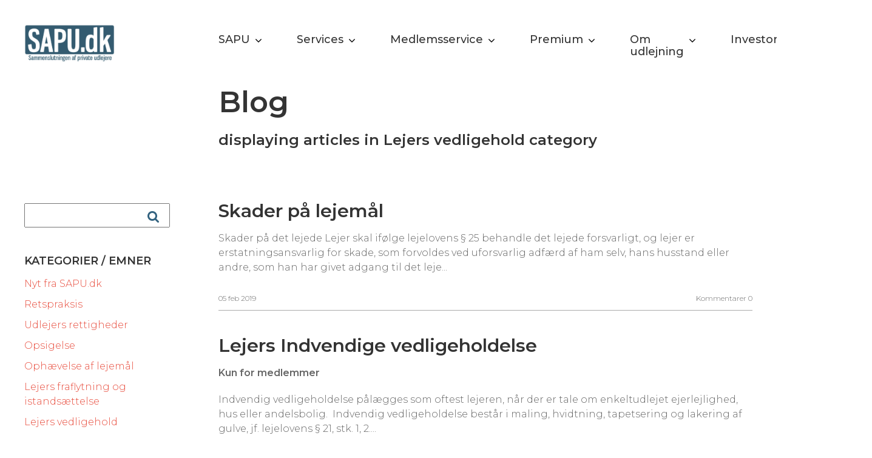

--- FILE ---
content_type: text/html; charset=utf-8
request_url: https://sapu.dk/blog/category/9
body_size: 5063
content:
<!DOCTYPE html>
<html>
<head>
<meta charset='utf-8'>
<meta content='width=device-width, initial-scale=1.0' name='viewport'>
<meta content='IE=edge,chrome=1' http-equiv='X-UA-Compatible'>
<link href='https://fonts.googleapis.com/css?family=Montserrat:300,500,600&amp;amp;subset=latin-ext' rel='stylesheet' type='text/css'>
<link href='//maxcdn.bootstrapcdn.com/font-awesome/4.7.0/css/font-awesome.min.css' rel='stylesheet'>
<meta content='https://sapu.dk/assets/logo_sharebable-4402dbe8d7f5ddfcc1cd6cf72b11bcf997afe18800b3abdca831f8fb5da9f526.png' property='og:image'>
<title>Få juridisk rådgivning for private udlejere, mere end 10 års erfaring</title>
<meta content='SAPU rådgiver private udlejere om fastsættelse af husleje, tvister med lejer, opsigelse af lejemål, men vi tilbyder også formidling og administration af lejemål. Vi har 10 års erfaring og du kan blive medlem på få minutter.' name='description'>
<meta content='Keywords' name='keywords'>
<link rel="stylesheet" media="all" href="/assets/application-8785768b8484f95603d9a65516df943ad3a39dd7918583c10039a3cd41058388.css" data-turbolinks-track="true" />
<script src="/assets/application-be7df6022b75e1b4ee439740eeb8efaad95852601068c65a9667e2b28c2d2063.js" data-turbolinks-track="true"></script>
<meta name="csrf-param" content="authenticity_token" />
<meta name="csrf-token" content="wXBnj6W6T4HNqFv5osQkuEIR67irWB3/W01+URpKW6f8W5ebEbj43sqUk1mm93av//yY6DychJKwLknGj7M1Zg==" />
<script>
  window.dataLayer = window.dataLayer || [];
  function gtag(){dataLayer.push(arguments);}
  gtag('js', new Date());
  
  gtag('config', 'UA-8840822-1');
</script>
<script>
  !function(f,b,e,v,n,t,s)
  {if(f.fbq)return;n=f.fbq=function(){n.callMethod?
  n.callMethod.apply(n,arguments):n.queue.push(arguments)};
  if(!f._fbq)f._fbq=n;n.push=n;n.loaded=!0;n.version='2.0';
  n.queue=[];t=b.createElement(e);t.async=!0;
  t.src=v;s=b.getElementsByTagName(e)[0];
  s.parentNode.insertBefore(t,s)}(window,document,'script',
  'https://connect.facebook.net/en_US/fbevents.js');
   fbq('init', '188708454983762');
  fbq('track', 'PageView');
</script>

<noscript>
<img height='1' src='https://www.facebook.com/tr?id=188708454983762&amp;ev=PageView
&amp;noscript=1' width='1'>
</noscript>
<script async='' src='//widget.trustpilot.com/bootstrap/v5/tp.widget.bootstrap.min.js' type='text/javascript'></script>
<script async='' src='https://www.googletagmanager.com/gtag/js?id=UA-8840822-1'></script>
<script src="//maps.googleapis.com/maps/api/js?&amp;key=AIzaSyCz-P0M2NmL9OidFPEek9Ln1eUaklvsBTM" defer="defer"></script>
</head>
<body class='front'>
<!-- scrollToTop -->
<!-- ================ -->
<div class='scrollToTop'>
<i class='icon-up-open-big'></i>
</div>
<!-- page wrapper start -->
<!-- ================ -->
<div class='page-wrapper'>
<header class='header fixed clearfix main-header dark-transculent'>
<section class='main-container'>
<div class='container-fluid'>
<div class='row'>
<div class='col-sm-3 col-xs-3'>
<!-- header-left start -->
<!-- ================ -->
<div class='header-left clearfix'>
<!-- logo -->
<div class='logo'>
<a href="/"><img src="/assets/logo-6e8fe9f34bf0d97c49793fc79044430d9fe80d1bd132e6b7e5c009957ff1b630.png" /></a>
</div>
</div>
</div>
<!-- header-left end -->
<div class='col-sm-9 col-xs-9'>
<div class='header-right clearfix'>
<!-- main-navigation start -->
<!-- ================ -->
<div class='main-navigation animated'>
<nav class='navbar navbar-default' role='navigation'>
<div class='container-fluid'>
<!-- Toggle get grouped for better mobile display -->
<div class='navbar-header'>
<button class='navbar-toggle' data-target='#navbar-collapse-1' data-toggle='collapse' type='button'>
<span class='sr-only'>Toggle navigation</span>
<span class='icon-bar'></span>
<span class='icon-bar'></span>
<span class='icon-bar'></span>
</button>
</div>
<!-- Collect the nav links, forms, and other content for toggling -->
<div class='collapse navbar-collapse' id='navbar-collapse-1'>
<ul class='nav navbar-nav nav-list'>
<li class='dropdown'>
<a class="dropdown-toggle" data-toggle="dropdown" href="#">SAPU</a>
<ul class='dropdown-menu'>
<li><a class="" href="/p/om-os">Om os</a></li>
<li><a class="" href="/p/medlemskab">Medlemskab</a></li>
<li><a class="" href="/blog">Blog</a></li>
<li><a class="" href="/p/sapu-s-gode-rad-om-udlejning">SAPU&#39;s gode råd om udlejning</a></li>
<li><a class="" href="https://sapu.dk/search">Ledige lejemål</a></li>
<li><a class="" href="/p/sapu-s-forslag-til-lovaendring">SAPU&#39;s forslag til lovændring</a></li>
<li><a class="" href="/p/administration-af-lejeboliger">Administration af lejemål</a></li>
</ul>
</li>
<li class='dropdown'>
<a class="dropdown-toggle" data-toggle="dropdown" href="#">Services</a>
<ul class='dropdown-menu'>
<li><a class="" href="/p/fa-en-huslejevurdering-fra-sapu">Få en Huslejevurdering fra SAPU</a></li>
<li><a class="" href="/p/telefonisk-radgivning-uden-medlemskab">Rådgivning uden medlemskab</a></li>
<li><a class="" href="/p/formidling-af-lejemal">Formidling af lejemål</a></li>
<li><a class="" href="/p/sagsbehandling">Sagsbehandling</a></li>
<li><a class="" href="/p/fa-udarbejdet-din-lejekontrakt">Få udarbejdet din Lejekontrakt</a></li>
<li><a class="" href="/p/book-sapu">Book SAPU</a></li>
<li><a class="" href="/p/sapu-listen">SAPU Listen</a></li>
</ul>
</li>
<li class='dropdown'>
<a class="dropdown-toggle" data-toggle="dropdown" href="#">Medlemsservice</a>
<ul class='dropdown-menu'>
<li><a class="" href="/seminars/public">Seminar</a></li>
<li><a class="" href="/public_documents">Dokumenter</a></li>
<li><a class="" href="/p/medlemstilbud">Medlemstilbud</a></li>
<li><a class="" href="/p/hotline">Hotline</a></li>
<li><a class="" href="/faq">Spørg SAPU</a></li>
<li><a class="" href="/tenancy_agreement_orders/new">Bestil Lejekontrakt</a></li>
<li><a class="" href="/apartments/new">Bestil Huslejevurdering</a></li>
<li><a class="" href="https://sapu.dk/blog/category/2">Retspraksis og domme</a></li>
<li><a class="" href="/p/satser-og-datoer-2025">Satser og datoer 2025</a></li>
</ul>
</li>
<li class='dropdown'>
<a class="dropdown-toggle" data-toggle="dropdown" href="#">Premium </a>
<ul class='dropdown-menu'>
<li><a class="" href="/p/online-kurser">Online kurser</a></li>
<li><a class="" href="/p/brev-skabeloner-varslinger">Skabeloner, varsling</a></li>
<li><a class="" href="/p/gdpr-lejekontrakt">GDPR &amp; lejekontrakt</a></li>
<li><a class="" href="/p/huslejestatistik-fra-husleje-dk">Adgang til Husleje.dk </a></li>
<li><a class="" href="/p/lejekontrakt-11-2024">Klausuler Lejekontrakt 2024</a></li>
</ul>
</li>
<li class='dropdown'>
<a class="dropdown-toggle" data-toggle="dropdown" href="#">Om udlejning</a>
<ul class='dropdown-menu'>
<li><a class="" href="/p/ny-lejelov-gaeldende-fra-d-1-7-2022">Ny Lejelov 2022</a></li>
<li><a class="" href="/p/om-huslejenaevnet">Om Huslejenævnet </a></li>
<li><a class="" href="/p/klage-over-husleje">Lejer klager over husleje</a></li>
<li><a class="" href="/p/forhandsgodkendelse-af-husleje">Forhåndsgodkendelse af husleje</a></li>
<li><a class="" href="/p/ind-og-fraflytningssyn-for-udlejere">Ind- og Fraflytningssyn for udlejere</a></li>
<li><a class="" href="/p/opsigelse-og-ophaevelse-af-lejer">Opsigelse / ophævelse </a></li>
<li><a class="" href="/p/husleje">Husleje</a></li>
<li><a class="" href="/p/regler-om-tidsbegraensning-af-lejemal">Tidsbegrænsede Lejemål</a></li>
<li><a class="" href="/p/lejeloven-fuld-laengde">Lejeloven 2020</a></li>
<li><a class="" href="/p/normalistandsaettelse-lejers-fraflytning">Normalistandsættelse</a></li>
</ul>
</li>
<li class='dropdown'>
<a class="dropdown-toggle" data-toggle="dropdown" href="#">Investor</a>
<ul class='dropdown-menu'>
<li><a class="" href="/p/skat-og-udlejning">SKAT og udlejning</a></li>
<li><a class="" href="/p/foraeldrekob">Forældrekøb</a></li>
<li><a class="" href="/p/for-ejendomsinvestorer">Investering i udlejningsejendomme</a></li>
</ul>
</li>
<li class=''>
<a class="account-link" href="/users/sign_in">Log ind</a>
</li>
</ul>
</div>
</div>
</nav>
</div>
</div>
</div>
</div>
</div>
</section>
</header>

</div>
<div class='container-fluid'>
<div class='row'>

<div class='page-content'>
<div class='col-md-9 col-md-offset-3 page-header'>
<h1>Blog</h1>
<div class='category-name'>
<h3>displaying articles in Lejers vedligehold category</h3>
</div>
</div>
<div class='col-md-3 article-sidebar'>
<div class='article-search'>
<form html="{:class=&gt;&quot;form-horizontal fill-up validatable&quot;}" action="/blog" accept-charset="UTF-8" method="get"><input name="utf8" type="hidden" value="&#x2713;" />
<input type="text" name="q" id="q" />
<button class='btn' type='submit'>
<i class='fa fa-search'></i>
</button>
</form>

</div>
<div class='article-category-list'>
<h4>
Kategorier / Emner
</h4>
<a href="/blog/category/1">Nyt fra SAPU.dk</a>
<a href="/blog/category/2">Retspraksis</a>
<a href="/blog/category/3">Udlejers rettigheder</a>
<a href="/blog/category/6">Opsigelse</a>
<a href="/blog/category/7">Ophævelse af lejemål</a>
<a href="/blog/category/8">Lejers fraflytning og istandsættelse</a>
<a href="/blog/category/9">Lejers vedligehold</a>
<a href="/blog/category/10">Husleje</a>
<a href="/blog/category/11">Lejers betaling</a>
<a href="/blog/category/12">Ledige lejeboliger</a>
<a href="/blog/category/13">Brug af SAPU.dk</a>
<a href="/blog/category/14">Beskatning af udlejning</a>
<a href="/blog/category/15">Tidsbegrænsning</a>
<a href="/blog/category/16">Nyheder fra Husleje.dk</a>
<a href="/blog/category/17">Forbedringer</a>
<a href="/blog/category/18">Forbrug</a>
<a href="/blog/category/19">Ejendomsdepotet.dk</a>
</div>
</div>
<div class='col-md-9 article-list blog-list'>
<div class='panel panel-default article-snippet'>
<div class='panel-heading'>
<h2><a href="/blog/skader-pa-lejemal">Skader på lejemål</a></h2>
</div>
<div class='panel-body'>
Skader på det lejede
Lejer skal ifølge lejelovens § 25 behandle det lejede forsvarligt, og lejer er erstatningsansvarlig for skade, som forvoldes ved uforsvarlig adfærd af ham selv, hans husstand eller andre, som han har givet adgang til det leje...
</div>
<div class='panel-footer'>
<div class='row'>
<div class='col-md-6 footer-date'>
05 feb 2019
</div>
<div class='col-md-6 text-right footer-date'>
Kommentarer
0
</div>
</div>
</div>
</div>

<div class='panel panel-default article-snippet'>
<div class='panel-heading'>
<h2><a href="/blog/hvad-betyder-indvendig-vedligeholdelse-i-lejemal">Lejers Indvendige vedligeholdelse </a></h2>
</div>
<div class='panel-body'>
<p>
<strong>Kun for medlemmer</strong>
</p>
Indvendig vedligeholdelse pålægges som oftest lejeren, når der er tale om enkeltudlejet ejerlejlighed, hus eller andelsbolig. 
Indvendig vedligeholdelse består i maling, hvidtning, tapetsering og lakering af gulve, jf. lejelovens § 21, stk. 1, 2....
</div>
<div class='panel-footer'>
<div class='row'>
<div class='col-md-6 footer-date'>
05 feb 2019
</div>
<div class='col-md-6 text-right footer-date'>
Kommentarer
0
</div>
</div>
</div>
</div>

</div>
</div>

</div>
</div>
</body>
<footer id='footer'>
<div class='footer'>
<div class='container-fluid'>
<div class='row'>
<div class='col-sm-3'>
<div class='footer-logo'>
<a href="/"><img src="/assets/logo_footer-96e440f2b0d0a33368b771c2f7d9c3549a77bf551b4ecc2dd42e7ded5fd1698b.png" /></a>
</div>
<ul class='social-links circle'>
<li class='facebook'>
<a href='http://www.facebook.com/sapudk' target='_blank'>
<i class='fa fa-facebook'></i>
</a>
</li>
</ul>
<div class='trustpilot-widget-container'>
<div class='trustpilot-widget' data-businessunit-id='46d2ed85000064000500a1f8' data-locale='da-DK' data-style-height='24px' data-style-width='100%' data-template-id='5419b6a8b0d04a076446a9ad' data-theme='light'>
<a href='https://dk.trustpilot.com/review/www.sapu.dk' style='color: #fffff !important;' target='_blank'>Trustpilot</a>
</div>
</div>
</div>
<div class='col-sm-3'>
<p>
Sammenslutningen af private udlejer
<br>
SAPU.dk - Vi tilbyder rådgivning om privat udlejning
<br>
Sophie Magdelenes Vej 3a
<br>
3460 Birkerød
<br>
CVR 32373283
<br>
<br>
</p>
<p>
Kundeservice
<br>
Man - Fre 10.30 - 14.00
<br>
Tlf. 2575 8382
</p>
<p>
<a target="_blank" href="/p/forretningsbetingelser">Forretningsbetingelser</a>
</p>
</div>
<div class='col-sm-6'>
<p>
Hos Sammenslutningen Af Private Udlejere har vi mere end 10 års erfaring med privat udlejning af ejerlejligheder, huse, andelsboliger og værelser. Vi har et indgående kendskab til fastsættelse af husleje, regler og vilkår for udlejning og formidling/administration af lejeboliger. Vi har samarbejde med lejeretsadvokater, revision og tilbyder i øvrigt sagsbehandling af tvister med lejere til særlige lave takser for vores medlemmer. Telefonisk og skriftlig rådgivning er gratis og vi opdaterer løbende blanketter og standarddokumenter, f.eks. påkravsskrivelse, ophævelse af lejemål, indflytningsrapport, fraflytningsrapport mv., som alt sammen stilles til rådighed for vores medlemmer. Du kan endvidere holde dig orienteret om de nyeste afgørelser og retspraksis om udlejning på vores medlemsblog. Endvidere tilbyder vi udarbejdelse af lejekontrakt, afholdelse af flyttesyn, seminarer og meget mere for alle vores medlemmer, ligesom du kan oprette lejemål i gratis i vores system, hvor du sikkert og nemt kan gemme alle relevante dokumenter, billeder og rapporter vedr. dit lejemål. SAPU har mere end 800 medlemmer, vi dækker hele Danmark og er for alle der udlejer boliger til privat beboelse.
</p>
</div>
</div>
</div>
</div>
</footer>

</html>


--- FILE ---
content_type: text/css
request_url: https://sapu.dk/assets/application-8785768b8484f95603d9a65516df943ad3a39dd7918583c10039a3cd41058388.css
body_size: 71194
content:
/*!
 * Bootstrap v3.3.7 (http://getbootstrap.com)
 * Copyright 2011-2016 Twitter, Inc.
 * Licensed under MIT (https://github.com/twbs/bootstrap/blob/master/LICENSE)
 *//*! normalize.css v3.0.3 | MIT License | github.com/necolas/normalize.css */html{font-family:sans-serif;-webkit-text-size-adjust:100%;-ms-text-size-adjust:100%}body{margin:0}article,aside,details,figcaption,figure,footer,header,hgroup,main,menu,nav,section,summary{display:block}audio,canvas,progress,video{display:inline-block;vertical-align:baseline}audio:not([controls]){display:none;height:0}[hidden],template{display:none}a{background-color:transparent}a:active,a:hover{outline:0}abbr[title]{border-bottom:1px dotted}b,strong{font-weight:bold}dfn{font-style:italic}h1{margin:.67em 0;font-size:2em}mark{color:#000;background:#ff0}small{font-size:80%}sub,sup{position:relative;font-size:75%;line-height:0;vertical-align:baseline}sup{top:-.5em}sub{bottom:-.25em}img{border:0}svg:not(:root){overflow:hidden}figure{margin:1em 40px}hr{height:0;-webkit-box-sizing:content-box;-moz-box-sizing:content-box;box-sizing:content-box}pre{overflow:auto}code,kbd,pre,samp{font-family:monospace, monospace;font-size:1em}button,input,optgroup,select,textarea{margin:0;font:inherit;color:inherit}button{overflow:visible}button,select{text-transform:none}button,html input[type="button"],input[type="reset"],input[type="submit"]{-webkit-appearance:button;cursor:pointer}button[disabled],html input[disabled]{cursor:default}button::-moz-focus-inner,input::-moz-focus-inner{padding:0;border:0}input{line-height:normal}input[type="checkbox"],input[type="radio"]{-webkit-box-sizing:border-box;-moz-box-sizing:border-box;box-sizing:border-box;padding:0}input[type="number"]::-webkit-inner-spin-button,input[type="number"]::-webkit-outer-spin-button{height:auto}input[type="search"]{-webkit-box-sizing:content-box;-moz-box-sizing:content-box;box-sizing:content-box;-webkit-appearance:textfield}input[type="search"]::-webkit-search-cancel-button,input[type="search"]::-webkit-search-decoration{-webkit-appearance:none}fieldset{padding:.35em .625em .75em;margin:0 2px;border:1px solid #c0c0c0}legend{padding:0;border:0}textarea{overflow:auto}optgroup{font-weight:bold}table{border-spacing:0;border-collapse:collapse}td,th{padding:0}/*! Source: https://github.com/h5bp/html5-boilerplate/blob/master/src/css/main.css */@media print{*,*:before,*:after{color:#000 !important;text-shadow:none !important;background:transparent !important;-webkit-box-shadow:none !important;box-shadow:none !important}a,a:visited{text-decoration:underline}a[href]:after{content:" (" attr(href) ")"}abbr[title]:after{content:" (" attr(title) ")"}a[href^="#"]:after,a[href^="javascript:"]:after{content:""}pre,blockquote{border:1px solid #999;page-break-inside:avoid}thead{display:table-header-group}tr,img{page-break-inside:avoid}img{max-width:100% !important}p,h2,h3{orphans:3;widows:3}h2,h3{page-break-after:avoid}.navbar{display:none}.btn>.caret,.dropup>.btn>.caret{border-top-color:#000 !important}.label{border:1px solid #000}.table{border-collapse:collapse !important}.table td,.table th{background-color:#fff !important}.table-bordered th,.table-bordered td{border:1px solid #ddd !important}}@font-face{font-family:'Glyphicons Halflings';src:url(/assets/bootstrap/dist/fonts/glyphicons-halflings-regular-13634da87d9e23f8c3ed9108ce1724d183a39ad072e73e1b3d8cbf646d2d0407.eot);src:url(/assets/bootstrap/dist/fonts/glyphicons-halflings-regular-13634da87d9e23f8c3ed9108ce1724d183a39ad072e73e1b3d8cbf646d2d0407.eot?#iefix) format("embedded-opentype"),url(/assets/bootstrap/dist/fonts/glyphicons-halflings-regular-fe185d11a49676890d47bb783312a0cda5a44c4039214094e7957b4c040ef11c.woff2) format("woff2"),url(/assets/bootstrap/dist/fonts/glyphicons-halflings-regular-a26394f7ede100ca118eff2eda08596275a9839b959c226e15439557a5a80742.woff) format("woff"),url(/assets/bootstrap/dist/fonts/glyphicons-halflings-regular-e395044093757d82afcb138957d06a1ea9361bdcf0b442d06a18a8051af57456.ttf) format("truetype"),url(/assets/bootstrap/dist/fonts/glyphicons-halflings-regular-42f60659d265c1a3c30f9fa42abcbb56bd4a53af4d83d316d6dd7a36903c43e5.svg#glyphicons_halflingsregular) format("svg")}.glyphicon{position:relative;top:1px;display:inline-block;font-family:'Glyphicons Halflings';font-style:normal;font-weight:normal;line-height:1;-webkit-font-smoothing:antialiased;-moz-osx-font-smoothing:grayscale}.glyphicon-asterisk:before{content:"\002a"}.glyphicon-plus:before{content:"\002b"}.glyphicon-euro:before,.glyphicon-eur:before{content:"\20ac"}.glyphicon-minus:before{content:"\2212"}.glyphicon-cloud:before{content:"\2601"}.glyphicon-envelope:before{content:"\2709"}.glyphicon-pencil:before{content:"\270f"}.glyphicon-glass:before{content:"\e001"}.glyphicon-music:before{content:"\e002"}.glyphicon-search:before{content:"\e003"}.glyphicon-heart:before{content:"\e005"}.glyphicon-star:before{content:"\e006"}.glyphicon-star-empty:before{content:"\e007"}.glyphicon-user:before{content:"\e008"}.glyphicon-film:before{content:"\e009"}.glyphicon-th-large:before{content:"\e010"}.glyphicon-th:before{content:"\e011"}.glyphicon-th-list:before{content:"\e012"}.glyphicon-ok:before{content:"\e013"}.glyphicon-remove:before{content:"\e014"}.glyphicon-zoom-in:before{content:"\e015"}.glyphicon-zoom-out:before{content:"\e016"}.glyphicon-off:before{content:"\e017"}.glyphicon-signal:before{content:"\e018"}.glyphicon-cog:before{content:"\e019"}.glyphicon-trash:before{content:"\e020"}.glyphicon-home:before{content:"\e021"}.glyphicon-file:before{content:"\e022"}.glyphicon-time:before{content:"\e023"}.glyphicon-road:before{content:"\e024"}.glyphicon-download-alt:before{content:"\e025"}.glyphicon-download:before{content:"\e026"}.glyphicon-upload:before{content:"\e027"}.glyphicon-inbox:before{content:"\e028"}.glyphicon-play-circle:before{content:"\e029"}.glyphicon-repeat:before{content:"\e030"}.glyphicon-refresh:before{content:"\e031"}.glyphicon-list-alt:before{content:"\e032"}.glyphicon-lock:before{content:"\e033"}.glyphicon-flag:before{content:"\e034"}.glyphicon-headphones:before{content:"\e035"}.glyphicon-volume-off:before{content:"\e036"}.glyphicon-volume-down:before{content:"\e037"}.glyphicon-volume-up:before{content:"\e038"}.glyphicon-qrcode:before{content:"\e039"}.glyphicon-barcode:before{content:"\e040"}.glyphicon-tag:before{content:"\e041"}.glyphicon-tags:before{content:"\e042"}.glyphicon-book:before{content:"\e043"}.glyphicon-bookmark:before{content:"\e044"}.glyphicon-print:before{content:"\e045"}.glyphicon-camera:before{content:"\e046"}.glyphicon-font:before{content:"\e047"}.glyphicon-bold:before{content:"\e048"}.glyphicon-italic:before{content:"\e049"}.glyphicon-text-height:before{content:"\e050"}.glyphicon-text-width:before{content:"\e051"}.glyphicon-align-left:before{content:"\e052"}.glyphicon-align-center:before{content:"\e053"}.glyphicon-align-right:before{content:"\e054"}.glyphicon-align-justify:before{content:"\e055"}.glyphicon-list:before{content:"\e056"}.glyphicon-indent-left:before{content:"\e057"}.glyphicon-indent-right:before{content:"\e058"}.glyphicon-facetime-video:before{content:"\e059"}.glyphicon-picture:before{content:"\e060"}.glyphicon-map-marker:before{content:"\e062"}.glyphicon-adjust:before{content:"\e063"}.glyphicon-tint:before{content:"\e064"}.glyphicon-edit:before{content:"\e065"}.glyphicon-share:before{content:"\e066"}.glyphicon-check:before{content:"\e067"}.glyphicon-move:before{content:"\e068"}.glyphicon-step-backward:before{content:"\e069"}.glyphicon-fast-backward:before{content:"\e070"}.glyphicon-backward:before{content:"\e071"}.glyphicon-play:before{content:"\e072"}.glyphicon-pause:before{content:"\e073"}.glyphicon-stop:before{content:"\e074"}.glyphicon-forward:before{content:"\e075"}.glyphicon-fast-forward:before{content:"\e076"}.glyphicon-step-forward:before{content:"\e077"}.glyphicon-eject:before{content:"\e078"}.glyphicon-chevron-left:before{content:"\e079"}.glyphicon-chevron-right:before{content:"\e080"}.glyphicon-plus-sign:before{content:"\e081"}.glyphicon-minus-sign:before{content:"\e082"}.glyphicon-remove-sign:before{content:"\e083"}.glyphicon-ok-sign:before{content:"\e084"}.glyphicon-question-sign:before{content:"\e085"}.glyphicon-info-sign:before{content:"\e086"}.glyphicon-screenshot:before{content:"\e087"}.glyphicon-remove-circle:before{content:"\e088"}.glyphicon-ok-circle:before{content:"\e089"}.glyphicon-ban-circle:before{content:"\e090"}.glyphicon-arrow-left:before{content:"\e091"}.glyphicon-arrow-right:before{content:"\e092"}.glyphicon-arrow-up:before{content:"\e093"}.glyphicon-arrow-down:before{content:"\e094"}.glyphicon-share-alt:before{content:"\e095"}.glyphicon-resize-full:before{content:"\e096"}.glyphicon-resize-small:before{content:"\e097"}.glyphicon-exclamation-sign:before{content:"\e101"}.glyphicon-gift:before{content:"\e102"}.glyphicon-leaf:before{content:"\e103"}.glyphicon-fire:before{content:"\e104"}.glyphicon-eye-open:before{content:"\e105"}.glyphicon-eye-close:before{content:"\e106"}.glyphicon-warning-sign:before{content:"\e107"}.glyphicon-plane:before{content:"\e108"}.glyphicon-calendar:before{content:"\e109"}.glyphicon-random:before{content:"\e110"}.glyphicon-comment:before{content:"\e111"}.glyphicon-magnet:before{content:"\e112"}.glyphicon-chevron-up:before{content:"\e113"}.glyphicon-chevron-down:before{content:"\e114"}.glyphicon-retweet:before{content:"\e115"}.glyphicon-shopping-cart:before{content:"\e116"}.glyphicon-folder-close:before{content:"\e117"}.glyphicon-folder-open:before{content:"\e118"}.glyphicon-resize-vertical:before{content:"\e119"}.glyphicon-resize-horizontal:before{content:"\e120"}.glyphicon-hdd:before{content:"\e121"}.glyphicon-bullhorn:before{content:"\e122"}.glyphicon-bell:before{content:"\e123"}.glyphicon-certificate:before{content:"\e124"}.glyphicon-thumbs-up:before{content:"\e125"}.glyphicon-thumbs-down:before{content:"\e126"}.glyphicon-hand-right:before{content:"\e127"}.glyphicon-hand-left:before{content:"\e128"}.glyphicon-hand-up:before{content:"\e129"}.glyphicon-hand-down:before{content:"\e130"}.glyphicon-circle-arrow-right:before{content:"\e131"}.glyphicon-circle-arrow-left:before{content:"\e132"}.glyphicon-circle-arrow-up:before{content:"\e133"}.glyphicon-circle-arrow-down:before{content:"\e134"}.glyphicon-globe:before{content:"\e135"}.glyphicon-wrench:before{content:"\e136"}.glyphicon-tasks:before{content:"\e137"}.glyphicon-filter:before{content:"\e138"}.glyphicon-briefcase:before{content:"\e139"}.glyphicon-fullscreen:before{content:"\e140"}.glyphicon-dashboard:before{content:"\e141"}.glyphicon-paperclip:before{content:"\e142"}.glyphicon-heart-empty:before{content:"\e143"}.glyphicon-link:before{content:"\e144"}.glyphicon-phone:before{content:"\e145"}.glyphicon-pushpin:before{content:"\e146"}.glyphicon-usd:before{content:"\e148"}.glyphicon-gbp:before{content:"\e149"}.glyphicon-sort:before{content:"\e150"}.glyphicon-sort-by-alphabet:before{content:"\e151"}.glyphicon-sort-by-alphabet-alt:before{content:"\e152"}.glyphicon-sort-by-order:before{content:"\e153"}.glyphicon-sort-by-order-alt:before{content:"\e154"}.glyphicon-sort-by-attributes:before{content:"\e155"}.glyphicon-sort-by-attributes-alt:before{content:"\e156"}.glyphicon-unchecked:before{content:"\e157"}.glyphicon-expand:before{content:"\e158"}.glyphicon-collapse-down:before{content:"\e159"}.glyphicon-collapse-up:before{content:"\e160"}.glyphicon-log-in:before{content:"\e161"}.glyphicon-flash:before{content:"\e162"}.glyphicon-log-out:before{content:"\e163"}.glyphicon-new-window:before{content:"\e164"}.glyphicon-record:before{content:"\e165"}.glyphicon-save:before{content:"\e166"}.glyphicon-open:before{content:"\e167"}.glyphicon-saved:before{content:"\e168"}.glyphicon-import:before{content:"\e169"}.glyphicon-export:before{content:"\e170"}.glyphicon-send:before{content:"\e171"}.glyphicon-floppy-disk:before{content:"\e172"}.glyphicon-floppy-saved:before{content:"\e173"}.glyphicon-floppy-remove:before{content:"\e174"}.glyphicon-floppy-save:before{content:"\e175"}.glyphicon-floppy-open:before{content:"\e176"}.glyphicon-credit-card:before{content:"\e177"}.glyphicon-transfer:before{content:"\e178"}.glyphicon-cutlery:before{content:"\e179"}.glyphicon-header:before{content:"\e180"}.glyphicon-compressed:before{content:"\e181"}.glyphicon-earphone:before{content:"\e182"}.glyphicon-phone-alt:before{content:"\e183"}.glyphicon-tower:before{content:"\e184"}.glyphicon-stats:before{content:"\e185"}.glyphicon-sd-video:before{content:"\e186"}.glyphicon-hd-video:before{content:"\e187"}.glyphicon-subtitles:before{content:"\e188"}.glyphicon-sound-stereo:before{content:"\e189"}.glyphicon-sound-dolby:before{content:"\e190"}.glyphicon-sound-5-1:before{content:"\e191"}.glyphicon-sound-6-1:before{content:"\e192"}.glyphicon-sound-7-1:before{content:"\e193"}.glyphicon-copyright-mark:before{content:"\e194"}.glyphicon-registration-mark:before{content:"\e195"}.glyphicon-cloud-download:before{content:"\e197"}.glyphicon-cloud-upload:before{content:"\e198"}.glyphicon-tree-conifer:before{content:"\e199"}.glyphicon-tree-deciduous:before{content:"\e200"}.glyphicon-cd:before{content:"\e201"}.glyphicon-save-file:before{content:"\e202"}.glyphicon-open-file:before{content:"\e203"}.glyphicon-level-up:before{content:"\e204"}.glyphicon-copy:before{content:"\e205"}.glyphicon-paste:before{content:"\e206"}.glyphicon-alert:before{content:"\e209"}.glyphicon-equalizer:before{content:"\e210"}.glyphicon-king:before{content:"\e211"}.glyphicon-queen:before{content:"\e212"}.glyphicon-pawn:before{content:"\e213"}.glyphicon-bishop:before{content:"\e214"}.glyphicon-knight:before{content:"\e215"}.glyphicon-baby-formula:before{content:"\e216"}.glyphicon-tent:before{content:"\26fa"}.glyphicon-blackboard:before{content:"\e218"}.glyphicon-bed:before{content:"\e219"}.glyphicon-apple:before{content:"\f8ff"}.glyphicon-erase:before{content:"\e221"}.glyphicon-hourglass:before{content:"\231b"}.glyphicon-lamp:before{content:"\e223"}.glyphicon-duplicate:before{content:"\e224"}.glyphicon-piggy-bank:before{content:"\e225"}.glyphicon-scissors:before{content:"\e226"}.glyphicon-bitcoin:before{content:"\e227"}.glyphicon-btc:before{content:"\e227"}.glyphicon-xbt:before{content:"\e227"}.glyphicon-yen:before{content:"\00a5"}.glyphicon-jpy:before{content:"\00a5"}.glyphicon-ruble:before{content:"\20bd"}.glyphicon-rub:before{content:"\20bd"}.glyphicon-scale:before{content:"\e230"}.glyphicon-ice-lolly:before{content:"\e231"}.glyphicon-ice-lolly-tasted:before{content:"\e232"}.glyphicon-education:before{content:"\e233"}.glyphicon-option-horizontal:before{content:"\e234"}.glyphicon-option-vertical:before{content:"\e235"}.glyphicon-menu-hamburger:before{content:"\e236"}.glyphicon-modal-window:before{content:"\e237"}.glyphicon-oil:before{content:"\e238"}.glyphicon-grain:before{content:"\e239"}.glyphicon-sunglasses:before{content:"\e240"}.glyphicon-text-size:before{content:"\e241"}.glyphicon-text-color:before{content:"\e242"}.glyphicon-text-background:before{content:"\e243"}.glyphicon-object-align-top:before{content:"\e244"}.glyphicon-object-align-bottom:before{content:"\e245"}.glyphicon-object-align-horizontal:before{content:"\e246"}.glyphicon-object-align-left:before{content:"\e247"}.glyphicon-object-align-vertical:before{content:"\e248"}.glyphicon-object-align-right:before{content:"\e249"}.glyphicon-triangle-right:before{content:"\e250"}.glyphicon-triangle-left:before{content:"\e251"}.glyphicon-triangle-bottom:before{content:"\e252"}.glyphicon-triangle-top:before{content:"\e253"}.glyphicon-console:before{content:"\e254"}.glyphicon-superscript:before{content:"\e255"}.glyphicon-subscript:before{content:"\e256"}.glyphicon-menu-left:before{content:"\e257"}.glyphicon-menu-right:before{content:"\e258"}.glyphicon-menu-down:before{content:"\e259"}.glyphicon-menu-up:before{content:"\e260"}*{-webkit-box-sizing:border-box;-moz-box-sizing:border-box;box-sizing:border-box}*:before,*:after{-webkit-box-sizing:border-box;-moz-box-sizing:border-box;box-sizing:border-box}html{font-size:10px;-webkit-tap-highlight-color:transparent}body{font-family:"Helvetica Neue", Helvetica, Arial, sans-serif;font-size:14px;line-height:1.42857143;color:#333;background-color:#fff}input,button,select,textarea{font-family:inherit;font-size:inherit;line-height:inherit}a{color:#337ab7;text-decoration:none}a:hover,a:focus{color:#23527c;text-decoration:underline}a:focus{outline:5px auto -webkit-focus-ring-color;outline-offset:-2px}figure{margin:0}img{vertical-align:middle}.img-responsive,.thumbnail>img,.thumbnail a>img,.carousel-inner>.item>img,.carousel-inner>.item>a>img{display:block;max-width:100%;height:auto}.img-rounded{border-radius:6px}.img-thumbnail{display:inline-block;max-width:100%;height:auto;padding:4px;line-height:1.42857143;background-color:#fff;border:1px solid #ddd;border-radius:4px;-webkit-transition:all .2s ease-in-out;-o-transition:all .2s ease-in-out;transition:all .2s ease-in-out}.img-circle{border-radius:50%}hr{margin-top:20px;margin-bottom:20px;border:0;border-top:1px solid #eee}.sr-only{position:absolute;width:1px;height:1px;padding:0;margin:-1px;overflow:hidden;clip:rect(0, 0, 0, 0);border:0}.sr-only-focusable:active,.sr-only-focusable:focus{position:static;width:auto;height:auto;margin:0;overflow:visible;clip:auto}[role="button"]{cursor:pointer}h1,h2,h3,h4,h5,h6,.h1,.h2,.h3,.h4,.h5,.h6{font-family:inherit;font-weight:500;line-height:1.1;color:inherit}h1 small,h2 small,h3 small,h4 small,h5 small,h6 small,.h1 small,.h2 small,.h3 small,.h4 small,.h5 small,.h6 small,h1 .small,h2 .small,h3 .small,h4 .small,h5 .small,h6 .small,.h1 .small,.h2 .small,.h3 .small,.h4 .small,.h5 .small,.h6 .small{font-weight:normal;line-height:1;color:#777}h1,.h1,h2,.h2,h3,.h3{margin-top:20px;margin-bottom:10px}h1 small,.h1 small,h2 small,.h2 small,h3 small,.h3 small,h1 .small,.h1 .small,h2 .small,.h2 .small,h3 .small,.h3 .small{font-size:65%}h4,.h4,h5,.h5,h6,.h6{margin-top:10px;margin-bottom:10px}h4 small,.h4 small,h5 small,.h5 small,h6 small,.h6 small,h4 .small,.h4 .small,h5 .small,.h5 .small,h6 .small,.h6 .small{font-size:75%}h1,.h1{font-size:36px}h2,.h2{font-size:30px}h3,.h3{font-size:24px}h4,.h4{font-size:18px}h5,.h5{font-size:14px}h6,.h6{font-size:12px}p{margin:0 0 10px}.lead{margin-bottom:20px;font-size:16px;font-weight:300;line-height:1.4}@media (min-width: 768px){.lead{font-size:21px}}small,.small{font-size:85%}mark,.mark{padding:.2em;background-color:#fcf8e3}.text-left{text-align:left}.text-right{text-align:right}.text-center{text-align:center}.text-justify{text-align:justify}.text-nowrap{white-space:nowrap}.text-lowercase{text-transform:lowercase}.text-uppercase{text-transform:uppercase}.text-capitalize{text-transform:capitalize}.text-muted{color:#777}.text-primary{color:#337ab7}a.text-primary:hover,a.text-primary:focus{color:#286090}.text-success{color:#3c763d}a.text-success:hover,a.text-success:focus{color:#2b542c}.text-info{color:#31708f}a.text-info:hover,a.text-info:focus{color:#245269}.text-warning{color:#8a6d3b}a.text-warning:hover,a.text-warning:focus{color:#66512c}.text-danger{color:#a94442}a.text-danger:hover,a.text-danger:focus{color:#843534}.bg-primary{color:#fff;background-color:#337ab7}a.bg-primary:hover,a.bg-primary:focus{background-color:#286090}.bg-success{background-color:#dff0d8}a.bg-success:hover,a.bg-success:focus{background-color:#c1e2b3}.bg-info{background-color:#d9edf7}a.bg-info:hover,a.bg-info:focus{background-color:#afd9ee}.bg-warning{background-color:#fcf8e3}a.bg-warning:hover,a.bg-warning:focus{background-color:#f7ecb5}.bg-danger{background-color:#f2dede}a.bg-danger:hover,a.bg-danger:focus{background-color:#e4b9b9}.page-header{padding-bottom:9px;margin:40px 0 20px;border-bottom:1px solid #eee}ul,ol{margin-top:0;margin-bottom:10px}ul ul,ol ul,ul ol,ol ol{margin-bottom:0}.list-unstyled{padding-left:0;list-style:none}.list-inline{padding-left:0;margin-left:-5px;list-style:none}.list-inline>li{display:inline-block;padding-right:5px;padding-left:5px}dl{margin-top:0;margin-bottom:20px}dt,dd{line-height:1.42857143}dt{font-weight:bold}dd{margin-left:0}@media (min-width: 768px){.dl-horizontal dt{float:left;width:160px;overflow:hidden;clear:left;text-align:right;text-overflow:ellipsis;white-space:nowrap}.dl-horizontal dd{margin-left:180px}}abbr[title],abbr[data-original-title]{cursor:help;border-bottom:1px dotted #777}.initialism{font-size:90%;text-transform:uppercase}blockquote{padding:10px 20px;margin:0 0 20px;font-size:17.5px;border-left:5px solid #eee}blockquote p:last-child,blockquote ul:last-child,blockquote ol:last-child{margin-bottom:0}blockquote footer,blockquote small,blockquote .small{display:block;font-size:80%;line-height:1.42857143;color:#777}blockquote footer:before,blockquote small:before,blockquote .small:before{content:'\2014 \00A0'}.blockquote-reverse,blockquote.pull-right{padding-right:15px;padding-left:0;text-align:right;border-right:5px solid #eee;border-left:0}.blockquote-reverse footer:before,blockquote.pull-right footer:before,.blockquote-reverse small:before,blockquote.pull-right small:before,.blockquote-reverse .small:before,blockquote.pull-right .small:before{content:''}.blockquote-reverse footer:after,blockquote.pull-right footer:after,.blockquote-reverse small:after,blockquote.pull-right small:after,.blockquote-reverse .small:after,blockquote.pull-right .small:after{content:'\00A0 \2014'}address{margin-bottom:20px;font-style:normal;line-height:1.42857143}code,kbd,pre,samp{font-family:Menlo, Monaco, Consolas, "Courier New", monospace}code{padding:2px 4px;font-size:90%;color:#c7254e;background-color:#f9f2f4;border-radius:4px}kbd{padding:2px 4px;font-size:90%;color:#fff;background-color:#333;border-radius:3px;-webkit-box-shadow:inset 0 -1px 0 rgba(0,0,0,0.25);box-shadow:inset 0 -1px 0 rgba(0,0,0,0.25)}kbd kbd{padding:0;font-size:100%;font-weight:bold;-webkit-box-shadow:none;box-shadow:none}pre{display:block;padding:9.5px;margin:0 0 10px;font-size:13px;line-height:1.42857143;color:#333;word-break:break-all;word-wrap:break-word;background-color:#f5f5f5;border:1px solid #ccc;border-radius:4px}pre code{padding:0;font-size:inherit;color:inherit;white-space:pre-wrap;background-color:transparent;border-radius:0}.pre-scrollable{max-height:340px;overflow-y:scroll}.container{padding-right:15px;padding-left:15px;margin-right:auto;margin-left:auto}@media (min-width: 768px){.container{width:750px}}@media (min-width: 992px){.container{width:970px}}@media (min-width: 1200px){.container{width:1170px}}.container-fluid{padding-right:15px;padding-left:15px;margin-right:auto;margin-left:auto}.row{margin-right:-15px;margin-left:-15px}.col-xs-1,.col-sm-1,.col-md-1,.col-lg-1,.col-xs-2,.col-sm-2,.col-md-2,.col-lg-2,.col-xs-3,.col-sm-3,.col-md-3,.col-lg-3,.col-xs-4,.col-sm-4,.col-md-4,.col-lg-4,.col-xs-5,.col-sm-5,.col-md-5,.col-lg-5,.col-xs-6,.col-sm-6,.col-md-6,.col-lg-6,.col-xs-7,.col-sm-7,.col-md-7,.col-lg-7,.col-xs-8,.col-sm-8,.col-md-8,.col-lg-8,.col-xs-9,.col-sm-9,.col-md-9,.col-lg-9,.col-xs-10,.col-sm-10,.col-md-10,.col-lg-10,.col-xs-11,.col-sm-11,.col-md-11,.col-lg-11,.col-xs-12,.col-sm-12,.col-md-12,.col-lg-12{position:relative;min-height:1px;padding-right:15px;padding-left:15px}.col-xs-1,.col-xs-2,.col-xs-3,.col-xs-4,.col-xs-5,.col-xs-6,.col-xs-7,.col-xs-8,.col-xs-9,.col-xs-10,.col-xs-11,.col-xs-12{float:left}.col-xs-12{width:100%}.col-xs-11{width:91.66666667%}.col-xs-10{width:83.33333333%}.col-xs-9{width:75%}.col-xs-8{width:66.66666667%}.col-xs-7{width:58.33333333%}.col-xs-6{width:50%}.col-xs-5{width:41.66666667%}.col-xs-4{width:33.33333333%}.col-xs-3{width:25%}.col-xs-2{width:16.66666667%}.col-xs-1{width:8.33333333%}.col-xs-pull-12{right:100%}.col-xs-pull-11{right:91.66666667%}.col-xs-pull-10{right:83.33333333%}.col-xs-pull-9{right:75%}.col-xs-pull-8{right:66.66666667%}.col-xs-pull-7{right:58.33333333%}.col-xs-pull-6{right:50%}.col-xs-pull-5{right:41.66666667%}.col-xs-pull-4{right:33.33333333%}.col-xs-pull-3{right:25%}.col-xs-pull-2{right:16.66666667%}.col-xs-pull-1{right:8.33333333%}.col-xs-pull-0{right:auto}.col-xs-push-12{left:100%}.col-xs-push-11{left:91.66666667%}.col-xs-push-10{left:83.33333333%}.col-xs-push-9{left:75%}.col-xs-push-8{left:66.66666667%}.col-xs-push-7{left:58.33333333%}.col-xs-push-6{left:50%}.col-xs-push-5{left:41.66666667%}.col-xs-push-4{left:33.33333333%}.col-xs-push-3{left:25%}.col-xs-push-2{left:16.66666667%}.col-xs-push-1{left:8.33333333%}.col-xs-push-0{left:auto}.col-xs-offset-12{margin-left:100%}.col-xs-offset-11{margin-left:91.66666667%}.col-xs-offset-10{margin-left:83.33333333%}.col-xs-offset-9{margin-left:75%}.col-xs-offset-8{margin-left:66.66666667%}.col-xs-offset-7{margin-left:58.33333333%}.col-xs-offset-6{margin-left:50%}.col-xs-offset-5{margin-left:41.66666667%}.col-xs-offset-4{margin-left:33.33333333%}.col-xs-offset-3{margin-left:25%}.col-xs-offset-2{margin-left:16.66666667%}.col-xs-offset-1{margin-left:8.33333333%}.col-xs-offset-0{margin-left:0}@media (min-width: 768px){.col-sm-1,.col-sm-2,.col-sm-3,.col-sm-4,.col-sm-5,.col-sm-6,.col-sm-7,.col-sm-8,.col-sm-9,.col-sm-10,.col-sm-11,.col-sm-12{float:left}.col-sm-12{width:100%}.col-sm-11{width:91.66666667%}.col-sm-10{width:83.33333333%}.col-sm-9{width:75%}.col-sm-8{width:66.66666667%}.col-sm-7{width:58.33333333%}.col-sm-6{width:50%}.col-sm-5{width:41.66666667%}.col-sm-4{width:33.33333333%}.col-sm-3{width:25%}.col-sm-2{width:16.66666667%}.col-sm-1{width:8.33333333%}.col-sm-pull-12{right:100%}.col-sm-pull-11{right:91.66666667%}.col-sm-pull-10{right:83.33333333%}.col-sm-pull-9{right:75%}.col-sm-pull-8{right:66.66666667%}.col-sm-pull-7{right:58.33333333%}.col-sm-pull-6{right:50%}.col-sm-pull-5{right:41.66666667%}.col-sm-pull-4{right:33.33333333%}.col-sm-pull-3{right:25%}.col-sm-pull-2{right:16.66666667%}.col-sm-pull-1{right:8.33333333%}.col-sm-pull-0{right:auto}.col-sm-push-12{left:100%}.col-sm-push-11{left:91.66666667%}.col-sm-push-10{left:83.33333333%}.col-sm-push-9{left:75%}.col-sm-push-8{left:66.66666667%}.col-sm-push-7{left:58.33333333%}.col-sm-push-6{left:50%}.col-sm-push-5{left:41.66666667%}.col-sm-push-4{left:33.33333333%}.col-sm-push-3{left:25%}.col-sm-push-2{left:16.66666667%}.col-sm-push-1{left:8.33333333%}.col-sm-push-0{left:auto}.col-sm-offset-12{margin-left:100%}.col-sm-offset-11{margin-left:91.66666667%}.col-sm-offset-10{margin-left:83.33333333%}.col-sm-offset-9{margin-left:75%}.col-sm-offset-8{margin-left:66.66666667%}.col-sm-offset-7{margin-left:58.33333333%}.col-sm-offset-6{margin-left:50%}.col-sm-offset-5{margin-left:41.66666667%}.col-sm-offset-4{margin-left:33.33333333%}.col-sm-offset-3{margin-left:25%}.col-sm-offset-2{margin-left:16.66666667%}.col-sm-offset-1{margin-left:8.33333333%}.col-sm-offset-0{margin-left:0}}@media (min-width: 992px){.col-md-1,.col-md-2,.col-md-3,.col-md-4,.col-md-5,.col-md-6,.col-md-7,.col-md-8,.col-md-9,.col-md-10,.col-md-11,.col-md-12{float:left}.col-md-12{width:100%}.col-md-11{width:91.66666667%}.col-md-10{width:83.33333333%}.col-md-9{width:75%}.col-md-8{width:66.66666667%}.col-md-7{width:58.33333333%}.col-md-6{width:50%}.col-md-5{width:41.66666667%}.col-md-4{width:33.33333333%}.col-md-3{width:25%}.col-md-2{width:16.66666667%}.col-md-1{width:8.33333333%}.col-md-pull-12{right:100%}.col-md-pull-11{right:91.66666667%}.col-md-pull-10{right:83.33333333%}.col-md-pull-9{right:75%}.col-md-pull-8{right:66.66666667%}.col-md-pull-7{right:58.33333333%}.col-md-pull-6{right:50%}.col-md-pull-5{right:41.66666667%}.col-md-pull-4{right:33.33333333%}.col-md-pull-3{right:25%}.col-md-pull-2{right:16.66666667%}.col-md-pull-1{right:8.33333333%}.col-md-pull-0{right:auto}.col-md-push-12{left:100%}.col-md-push-11{left:91.66666667%}.col-md-push-10{left:83.33333333%}.col-md-push-9{left:75%}.col-md-push-8{left:66.66666667%}.col-md-push-7{left:58.33333333%}.col-md-push-6{left:50%}.col-md-push-5{left:41.66666667%}.col-md-push-4{left:33.33333333%}.col-md-push-3{left:25%}.col-md-push-2{left:16.66666667%}.col-md-push-1{left:8.33333333%}.col-md-push-0{left:auto}.col-md-offset-12{margin-left:100%}.col-md-offset-11{margin-left:91.66666667%}.col-md-offset-10{margin-left:83.33333333%}.col-md-offset-9{margin-left:75%}.col-md-offset-8{margin-left:66.66666667%}.col-md-offset-7{margin-left:58.33333333%}.col-md-offset-6{margin-left:50%}.col-md-offset-5{margin-left:41.66666667%}.col-md-offset-4{margin-left:33.33333333%}.col-md-offset-3{margin-left:25%}.col-md-offset-2{margin-left:16.66666667%}.col-md-offset-1{margin-left:8.33333333%}.col-md-offset-0{margin-left:0}}@media (min-width: 1200px){.col-lg-1,.col-lg-2,.col-lg-3,.col-lg-4,.col-lg-5,.col-lg-6,.col-lg-7,.col-lg-8,.col-lg-9,.col-lg-10,.col-lg-11,.col-lg-12{float:left}.col-lg-12{width:100%}.col-lg-11{width:91.66666667%}.col-lg-10{width:83.33333333%}.col-lg-9{width:75%}.col-lg-8{width:66.66666667%}.col-lg-7{width:58.33333333%}.col-lg-6{width:50%}.col-lg-5{width:41.66666667%}.col-lg-4{width:33.33333333%}.col-lg-3{width:25%}.col-lg-2{width:16.66666667%}.col-lg-1{width:8.33333333%}.col-lg-pull-12{right:100%}.col-lg-pull-11{right:91.66666667%}.col-lg-pull-10{right:83.33333333%}.col-lg-pull-9{right:75%}.col-lg-pull-8{right:66.66666667%}.col-lg-pull-7{right:58.33333333%}.col-lg-pull-6{right:50%}.col-lg-pull-5{right:41.66666667%}.col-lg-pull-4{right:33.33333333%}.col-lg-pull-3{right:25%}.col-lg-pull-2{right:16.66666667%}.col-lg-pull-1{right:8.33333333%}.col-lg-pull-0{right:auto}.col-lg-push-12{left:100%}.col-lg-push-11{left:91.66666667%}.col-lg-push-10{left:83.33333333%}.col-lg-push-9{left:75%}.col-lg-push-8{left:66.66666667%}.col-lg-push-7{left:58.33333333%}.col-lg-push-6{left:50%}.col-lg-push-5{left:41.66666667%}.col-lg-push-4{left:33.33333333%}.col-lg-push-3{left:25%}.col-lg-push-2{left:16.66666667%}.col-lg-push-1{left:8.33333333%}.col-lg-push-0{left:auto}.col-lg-offset-12{margin-left:100%}.col-lg-offset-11{margin-left:91.66666667%}.col-lg-offset-10{margin-left:83.33333333%}.col-lg-offset-9{margin-left:75%}.col-lg-offset-8{margin-left:66.66666667%}.col-lg-offset-7{margin-left:58.33333333%}.col-lg-offset-6{margin-left:50%}.col-lg-offset-5{margin-left:41.66666667%}.col-lg-offset-4{margin-left:33.33333333%}.col-lg-offset-3{margin-left:25%}.col-lg-offset-2{margin-left:16.66666667%}.col-lg-offset-1{margin-left:8.33333333%}.col-lg-offset-0{margin-left:0}}table{background-color:transparent}caption{padding-top:8px;padding-bottom:8px;color:#777;text-align:left}th{text-align:left}.table{width:100%;max-width:100%;margin-bottom:20px}.table>thead>tr>th,.table>tbody>tr>th,.table>tfoot>tr>th,.table>thead>tr>td,.table>tbody>tr>td,.table>tfoot>tr>td{padding:8px;line-height:1.42857143;vertical-align:top;border-top:1px solid #ddd}.table>thead>tr>th{vertical-align:bottom;border-bottom:2px solid #ddd}.table>caption+thead>tr:first-child>th,.table>colgroup+thead>tr:first-child>th,.table>thead:first-child>tr:first-child>th,.table>caption+thead>tr:first-child>td,.table>colgroup+thead>tr:first-child>td,.table>thead:first-child>tr:first-child>td{border-top:0}.table>tbody+tbody{border-top:2px solid #ddd}.table .table{background-color:#fff}.table-condensed>thead>tr>th,.table-condensed>tbody>tr>th,.table-condensed>tfoot>tr>th,.table-condensed>thead>tr>td,.table-condensed>tbody>tr>td,.table-condensed>tfoot>tr>td{padding:5px}.table-bordered{border:1px solid #ddd}.table-bordered>thead>tr>th,.table-bordered>tbody>tr>th,.table-bordered>tfoot>tr>th,.table-bordered>thead>tr>td,.table-bordered>tbody>tr>td,.table-bordered>tfoot>tr>td{border:1px solid #ddd}.table-bordered>thead>tr>th,.table-bordered>thead>tr>td{border-bottom-width:2px}.table-striped>tbody>tr:nth-of-type(odd){background-color:#f9f9f9}.table-hover>tbody>tr:hover{background-color:#f5f5f5}table col[class*="col-"]{position:static;display:table-column;float:none}table td[class*="col-"],table th[class*="col-"]{position:static;display:table-cell;float:none}.table>thead>tr>td.active,.table>tbody>tr>td.active,.table>tfoot>tr>td.active,.table>thead>tr>th.active,.table>tbody>tr>th.active,.table>tfoot>tr>th.active,.table>thead>tr.active>td,.table>tbody>tr.active>td,.table>tfoot>tr.active>td,.table>thead>tr.active>th,.table>tbody>tr.active>th,.table>tfoot>tr.active>th{background-color:#f5f5f5}.table-hover>tbody>tr>td.active:hover,.table-hover>tbody>tr>th.active:hover,.table-hover>tbody>tr.active:hover>td,.table-hover>tbody>tr:hover>.active,.table-hover>tbody>tr.active:hover>th{background-color:#e8e8e8}.table>thead>tr>td.success,.table>tbody>tr>td.success,.table>tfoot>tr>td.success,.table>thead>tr>th.success,.table>tbody>tr>th.success,.table>tfoot>tr>th.success,.table>thead>tr.success>td,.table>tbody>tr.success>td,.table>tfoot>tr.success>td,.table>thead>tr.success>th,.table>tbody>tr.success>th,.table>tfoot>tr.success>th{background-color:#dff0d8}.table-hover>tbody>tr>td.success:hover,.table-hover>tbody>tr>th.success:hover,.table-hover>tbody>tr.success:hover>td,.table-hover>tbody>tr:hover>.success,.table-hover>tbody>tr.success:hover>th{background-color:#d0e9c6}.table>thead>tr>td.info,.table>tbody>tr>td.info,.table>tfoot>tr>td.info,.table>thead>tr>th.info,.table>tbody>tr>th.info,.table>tfoot>tr>th.info,.table>thead>tr.info>td,.table>tbody>tr.info>td,.table>tfoot>tr.info>td,.table>thead>tr.info>th,.table>tbody>tr.info>th,.table>tfoot>tr.info>th{background-color:#d9edf7}.table-hover>tbody>tr>td.info:hover,.table-hover>tbody>tr>th.info:hover,.table-hover>tbody>tr.info:hover>td,.table-hover>tbody>tr:hover>.info,.table-hover>tbody>tr.info:hover>th{background-color:#c4e3f3}.table>thead>tr>td.warning,.table>tbody>tr>td.warning,.table>tfoot>tr>td.warning,.table>thead>tr>th.warning,.table>tbody>tr>th.warning,.table>tfoot>tr>th.warning,.table>thead>tr.warning>td,.table>tbody>tr.warning>td,.table>tfoot>tr.warning>td,.table>thead>tr.warning>th,.table>tbody>tr.warning>th,.table>tfoot>tr.warning>th{background-color:#fcf8e3}.table-hover>tbody>tr>td.warning:hover,.table-hover>tbody>tr>th.warning:hover,.table-hover>tbody>tr.warning:hover>td,.table-hover>tbody>tr:hover>.warning,.table-hover>tbody>tr.warning:hover>th{background-color:#faf2cc}.table>thead>tr>td.danger,.table>tbody>tr>td.danger,.table>tfoot>tr>td.danger,.table>thead>tr>th.danger,.table>tbody>tr>th.danger,.table>tfoot>tr>th.danger,.table>thead>tr.danger>td,.table>tbody>tr.danger>td,.table>tfoot>tr.danger>td,.table>thead>tr.danger>th,.table>tbody>tr.danger>th,.table>tfoot>tr.danger>th{background-color:#f2dede}.table-hover>tbody>tr>td.danger:hover,.table-hover>tbody>tr>th.danger:hover,.table-hover>tbody>tr.danger:hover>td,.table-hover>tbody>tr:hover>.danger,.table-hover>tbody>tr.danger:hover>th{background-color:#ebcccc}.table-responsive{min-height:.01%;overflow-x:auto}@media screen and (max-width: 767px){.table-responsive{width:100%;margin-bottom:15px;overflow-y:hidden;-ms-overflow-style:-ms-autohiding-scrollbar;border:1px solid #ddd}.table-responsive>.table{margin-bottom:0}.table-responsive>.table>thead>tr>th,.table-responsive>.table>tbody>tr>th,.table-responsive>.table>tfoot>tr>th,.table-responsive>.table>thead>tr>td,.table-responsive>.table>tbody>tr>td,.table-responsive>.table>tfoot>tr>td{white-space:nowrap}.table-responsive>.table-bordered{border:0}.table-responsive>.table-bordered>thead>tr>th:first-child,.table-responsive>.table-bordered>tbody>tr>th:first-child,.table-responsive>.table-bordered>tfoot>tr>th:first-child,.table-responsive>.table-bordered>thead>tr>td:first-child,.table-responsive>.table-bordered>tbody>tr>td:first-child,.table-responsive>.table-bordered>tfoot>tr>td:first-child{border-left:0}.table-responsive>.table-bordered>thead>tr>th:last-child,.table-responsive>.table-bordered>tbody>tr>th:last-child,.table-responsive>.table-bordered>tfoot>tr>th:last-child,.table-responsive>.table-bordered>thead>tr>td:last-child,.table-responsive>.table-bordered>tbody>tr>td:last-child,.table-responsive>.table-bordered>tfoot>tr>td:last-child{border-right:0}.table-responsive>.table-bordered>tbody>tr:last-child>th,.table-responsive>.table-bordered>tfoot>tr:last-child>th,.table-responsive>.table-bordered>tbody>tr:last-child>td,.table-responsive>.table-bordered>tfoot>tr:last-child>td{border-bottom:0}}fieldset{min-width:0;padding:0;margin:0;border:0}legend{display:block;width:100%;padding:0;margin-bottom:20px;font-size:21px;line-height:inherit;color:#333;border:0;border-bottom:1px solid #e5e5e5}label{display:inline-block;max-width:100%;margin-bottom:5px;font-weight:bold}input[type="search"]{-webkit-box-sizing:border-box;-moz-box-sizing:border-box;box-sizing:border-box}input[type="radio"],input[type="checkbox"]{margin:4px 0 0;margin-top:1px \9;line-height:normal}input[type="file"]{display:block}input[type="range"]{display:block;width:100%}select[multiple],select[size]{height:auto}input[type="file"]:focus,input[type="radio"]:focus,input[type="checkbox"]:focus{outline:5px auto -webkit-focus-ring-color;outline-offset:-2px}output{display:block;padding-top:7px;font-size:14px;line-height:1.42857143;color:#555}.form-control{display:block;width:100%;height:34px;padding:6px 12px;font-size:14px;line-height:1.42857143;color:#555;background-color:#fff;background-image:none;border:1px solid #ccc;border-radius:4px;-webkit-box-shadow:inset 0 1px 1px rgba(0,0,0,0.075);box-shadow:inset 0 1px 1px rgba(0,0,0,0.075);-webkit-transition:border-color ease-in-out .15s, -webkit-box-shadow ease-in-out .15s;-o-transition:border-color ease-in-out .15s, box-shadow ease-in-out .15s;transition:border-color ease-in-out .15s, box-shadow ease-in-out .15s}.form-control:focus{border-color:#66afe9;outline:0;-webkit-box-shadow:inset 0 1px 1px rgba(0,0,0,0.075),0 0 8px rgba(102,175,233,0.6);box-shadow:inset 0 1px 1px rgba(0,0,0,0.075),0 0 8px rgba(102,175,233,0.6)}.form-control::-moz-placeholder{color:#999;opacity:1}.form-control:-ms-input-placeholder{color:#999}.form-control::-webkit-input-placeholder{color:#999}.form-control::-ms-expand{background-color:transparent;border:0}.form-control[disabled],.form-control[readonly],fieldset[disabled] .form-control{background-color:#eee;opacity:1}.form-control[disabled],fieldset[disabled] .form-control{cursor:not-allowed}textarea.form-control{height:auto}input[type="search"]{-webkit-appearance:none}@media screen and (-webkit-min-device-pixel-ratio: 0){input[type="date"].form-control,input[type="time"].form-control,input[type="datetime-local"].form-control,input[type="month"].form-control{line-height:34px}input[type="date"].input-sm,input[type="time"].input-sm,input[type="datetime-local"].input-sm,input[type="month"].input-sm,.input-group-sm input[type="date"],.input-group-sm input[type="time"],.input-group-sm input[type="datetime-local"],.input-group-sm input[type="month"]{line-height:30px}input[type="date"].input-lg,input[type="time"].input-lg,input[type="datetime-local"].input-lg,input[type="month"].input-lg,.input-group-lg input[type="date"],.input-group-lg input[type="time"],.input-group-lg input[type="datetime-local"],.input-group-lg input[type="month"]{line-height:46px}}.form-group{margin-bottom:15px}.radio,.checkbox{position:relative;display:block;margin-top:10px;margin-bottom:10px}.radio label,.checkbox label{min-height:20px;padding-left:20px;margin-bottom:0;font-weight:normal;cursor:pointer}.radio input[type="radio"],.radio-inline input[type="radio"],.checkbox input[type="checkbox"],.checkbox-inline input[type="checkbox"]{position:absolute;margin-top:4px \9;margin-left:-20px}.radio+.radio,.checkbox+.checkbox{margin-top:-5px}.radio-inline,.checkbox-inline{position:relative;display:inline-block;padding-left:20px;margin-bottom:0;font-weight:normal;vertical-align:middle;cursor:pointer}.radio-inline+.radio-inline,.checkbox-inline+.checkbox-inline{margin-top:0;margin-left:10px}input[type="radio"][disabled],input[type="checkbox"][disabled],input[type="radio"].disabled,input[type="checkbox"].disabled,fieldset[disabled] input[type="radio"],fieldset[disabled] input[type="checkbox"]{cursor:not-allowed}.radio-inline.disabled,.checkbox-inline.disabled,fieldset[disabled] .radio-inline,fieldset[disabled] .checkbox-inline{cursor:not-allowed}.radio.disabled label,.checkbox.disabled label,fieldset[disabled] .radio label,fieldset[disabled] .checkbox label{cursor:not-allowed}.form-control-static{min-height:34px;padding-top:7px;padding-bottom:7px;margin-bottom:0}.form-control-static.input-lg,.form-control-static.input-sm{padding-right:0;padding-left:0}.input-sm{height:30px;padding:5px 10px;font-size:12px;line-height:1.5;border-radius:3px}select.input-sm{height:30px;line-height:30px}textarea.input-sm,select[multiple].input-sm{height:auto}.form-group-sm .form-control{height:30px;padding:5px 10px;font-size:12px;line-height:1.5;border-radius:3px}.form-group-sm select.form-control{height:30px;line-height:30px}.form-group-sm textarea.form-control,.form-group-sm select[multiple].form-control{height:auto}.form-group-sm .form-control-static{height:30px;min-height:32px;padding:6px 10px;font-size:12px;line-height:1.5}.input-lg{height:46px;padding:10px 16px;font-size:18px;line-height:1.3333333;border-radius:6px}select.input-lg{height:46px;line-height:46px}textarea.input-lg,select[multiple].input-lg{height:auto}.form-group-lg .form-control{height:46px;padding:10px 16px;font-size:18px;line-height:1.3333333;border-radius:6px}.form-group-lg select.form-control{height:46px;line-height:46px}.form-group-lg textarea.form-control,.form-group-lg select[multiple].form-control{height:auto}.form-group-lg .form-control-static{height:46px;min-height:38px;padding:11px 16px;font-size:18px;line-height:1.3333333}.has-feedback{position:relative}.has-feedback .form-control{padding-right:42.5px}.form-control-feedback{position:absolute;top:0;right:0;z-index:2;display:block;width:34px;height:34px;line-height:34px;text-align:center;pointer-events:none}.input-lg+.form-control-feedback,.input-group-lg+.form-control-feedback,.form-group-lg .form-control+.form-control-feedback{width:46px;height:46px;line-height:46px}.input-sm+.form-control-feedback,.input-group-sm+.form-control-feedback,.form-group-sm .form-control+.form-control-feedback{width:30px;height:30px;line-height:30px}.has-success .help-block,.has-success .control-label,.has-success .radio,.has-success .checkbox,.has-success .radio-inline,.has-success .checkbox-inline,.has-success.radio label,.has-success.checkbox label,.has-success.radio-inline label,.has-success.checkbox-inline label{color:#3c763d}.has-success .form-control{border-color:#3c763d;-webkit-box-shadow:inset 0 1px 1px rgba(0,0,0,0.075);box-shadow:inset 0 1px 1px rgba(0,0,0,0.075)}.has-success .form-control:focus{border-color:#2b542c;-webkit-box-shadow:inset 0 1px 1px rgba(0,0,0,0.075),0 0 6px #67b168;box-shadow:inset 0 1px 1px rgba(0,0,0,0.075),0 0 6px #67b168}.has-success .input-group-addon{color:#3c763d;background-color:#dff0d8;border-color:#3c763d}.has-success .form-control-feedback{color:#3c763d}.has-warning .help-block,.has-warning .control-label,.has-warning .radio,.has-warning .checkbox,.has-warning .radio-inline,.has-warning .checkbox-inline,.has-warning.radio label,.has-warning.checkbox label,.has-warning.radio-inline label,.has-warning.checkbox-inline label{color:#8a6d3b}.has-warning .form-control{border-color:#8a6d3b;-webkit-box-shadow:inset 0 1px 1px rgba(0,0,0,0.075);box-shadow:inset 0 1px 1px rgba(0,0,0,0.075)}.has-warning .form-control:focus{border-color:#66512c;-webkit-box-shadow:inset 0 1px 1px rgba(0,0,0,0.075),0 0 6px #c0a16b;box-shadow:inset 0 1px 1px rgba(0,0,0,0.075),0 0 6px #c0a16b}.has-warning .input-group-addon{color:#8a6d3b;background-color:#fcf8e3;border-color:#8a6d3b}.has-warning .form-control-feedback{color:#8a6d3b}.has-error .help-block,.has-error .control-label,.has-error .radio,.has-error .checkbox,.has-error .radio-inline,.has-error .checkbox-inline,.has-error.radio label,.has-error.checkbox label,.has-error.radio-inline label,.has-error.checkbox-inline label{color:#a94442}.has-error .form-control{border-color:#a94442;-webkit-box-shadow:inset 0 1px 1px rgba(0,0,0,0.075);box-shadow:inset 0 1px 1px rgba(0,0,0,0.075)}.has-error .form-control:focus{border-color:#843534;-webkit-box-shadow:inset 0 1px 1px rgba(0,0,0,0.075),0 0 6px #ce8483;box-shadow:inset 0 1px 1px rgba(0,0,0,0.075),0 0 6px #ce8483}.has-error .input-group-addon{color:#a94442;background-color:#f2dede;border-color:#a94442}.has-error .form-control-feedback{color:#a94442}.has-feedback label ~ .form-control-feedback{top:25px}.has-feedback label.sr-only ~ .form-control-feedback{top:0}.help-block{display:block;margin-top:5px;margin-bottom:10px;color:#737373}@media (min-width: 768px){.form-inline .form-group{display:inline-block;margin-bottom:0;vertical-align:middle}.form-inline .form-control{display:inline-block;width:auto;vertical-align:middle}.form-inline .form-control-static{display:inline-block}.form-inline .input-group{display:inline-table;vertical-align:middle}.form-inline .input-group .input-group-addon,.form-inline .input-group .input-group-btn,.form-inline .input-group .form-control{width:auto}.form-inline .input-group>.form-control{width:100%}.form-inline .control-label{margin-bottom:0;vertical-align:middle}.form-inline .radio,.form-inline .checkbox{display:inline-block;margin-top:0;margin-bottom:0;vertical-align:middle}.form-inline .radio label,.form-inline .checkbox label{padding-left:0}.form-inline .radio input[type="radio"],.form-inline .checkbox input[type="checkbox"]{position:relative;margin-left:0}.form-inline .has-feedback .form-control-feedback{top:0}}.form-horizontal .radio,.form-horizontal .checkbox,.form-horizontal .radio-inline,.form-horizontal .checkbox-inline{padding-top:7px;margin-top:0;margin-bottom:0}.form-horizontal .radio,.form-horizontal .checkbox{min-height:27px}.form-horizontal .form-group{margin-right:-15px;margin-left:-15px}@media (min-width: 768px){.form-horizontal .control-label{padding-top:7px;margin-bottom:0;text-align:right}}.form-horizontal .has-feedback .form-control-feedback{right:15px}@media (min-width: 768px){.form-horizontal .form-group-lg .control-label{padding-top:11px;font-size:18px}}@media (min-width: 768px){.form-horizontal .form-group-sm .control-label{padding-top:6px;font-size:12px}}.btn{display:inline-block;padding:6px 12px;margin-bottom:0;font-size:14px;font-weight:normal;line-height:1.42857143;text-align:center;white-space:nowrap;vertical-align:middle;-ms-touch-action:manipulation;touch-action:manipulation;cursor:pointer;-webkit-user-select:none;-moz-user-select:none;-ms-user-select:none;user-select:none;background-image:none;border:1px solid transparent;border-radius:4px}.btn:focus,.btn:active:focus,.btn.active:focus,.btn.focus,.btn:active.focus,.btn.active.focus{outline:5px auto -webkit-focus-ring-color;outline-offset:-2px}.btn:hover,.btn:focus,.btn.focus{color:#333;text-decoration:none}.btn:active,.btn.active{background-image:none;outline:0;-webkit-box-shadow:inset 0 3px 5px rgba(0,0,0,0.125);box-shadow:inset 0 3px 5px rgba(0,0,0,0.125)}.btn.disabled,.btn[disabled],fieldset[disabled] .btn{cursor:not-allowed;filter:alpha(opacity=65);-webkit-box-shadow:none;box-shadow:none;opacity:.65}a.btn.disabled,fieldset[disabled] a.btn{pointer-events:none}.btn-default{color:#333;background-color:#fff;border-color:#ccc}.btn-default:focus,.btn-default.focus{color:#333;background-color:#e6e6e6;border-color:#8c8c8c}.btn-default:hover{color:#333;background-color:#e6e6e6;border-color:#adadad}.btn-default:active,.btn-default.active,.open>.dropdown-toggle.btn-default{color:#333;background-color:#e6e6e6;border-color:#adadad}.btn-default:active:hover,.btn-default.active:hover,.open>.dropdown-toggle.btn-default:hover,.btn-default:active:focus,.btn-default.active:focus,.open>.dropdown-toggle.btn-default:focus,.btn-default:active.focus,.btn-default.active.focus,.open>.dropdown-toggle.btn-default.focus{color:#333;background-color:#d4d4d4;border-color:#8c8c8c}.btn-default:active,.btn-default.active,.open>.dropdown-toggle.btn-default{background-image:none}.btn-default.disabled:hover,.btn-default[disabled]:hover,fieldset[disabled] .btn-default:hover,.btn-default.disabled:focus,.btn-default[disabled]:focus,fieldset[disabled] .btn-default:focus,.btn-default.disabled.focus,.btn-default[disabled].focus,fieldset[disabled] .btn-default.focus{background-color:#fff;border-color:#ccc}.btn-default .badge{color:#fff;background-color:#333}.btn-primary{color:#fff;background-color:#337ab7;border-color:#2e6da4}.btn-primary:focus,.btn-primary.focus{color:#fff;background-color:#286090;border-color:#122b40}.btn-primary:hover{color:#fff;background-color:#286090;border-color:#204d74}.btn-primary:active,.btn-primary.active,.open>.dropdown-toggle.btn-primary{color:#fff;background-color:#286090;border-color:#204d74}.btn-primary:active:hover,.btn-primary.active:hover,.open>.dropdown-toggle.btn-primary:hover,.btn-primary:active:focus,.btn-primary.active:focus,.open>.dropdown-toggle.btn-primary:focus,.btn-primary:active.focus,.btn-primary.active.focus,.open>.dropdown-toggle.btn-primary.focus{color:#fff;background-color:#204d74;border-color:#122b40}.btn-primary:active,.btn-primary.active,.open>.dropdown-toggle.btn-primary{background-image:none}.btn-primary.disabled:hover,.btn-primary[disabled]:hover,fieldset[disabled] .btn-primary:hover,.btn-primary.disabled:focus,.btn-primary[disabled]:focus,fieldset[disabled] .btn-primary:focus,.btn-primary.disabled.focus,.btn-primary[disabled].focus,fieldset[disabled] .btn-primary.focus{background-color:#337ab7;border-color:#2e6da4}.btn-primary .badge{color:#337ab7;background-color:#fff}.btn-success{color:#fff;background-color:#5cb85c;border-color:#4cae4c}.btn-success:focus,.btn-success.focus{color:#fff;background-color:#449d44;border-color:#255625}.btn-success:hover{color:#fff;background-color:#449d44;border-color:#398439}.btn-success:active,.btn-success.active,.open>.dropdown-toggle.btn-success{color:#fff;background-color:#449d44;border-color:#398439}.btn-success:active:hover,.btn-success.active:hover,.open>.dropdown-toggle.btn-success:hover,.btn-success:active:focus,.btn-success.active:focus,.open>.dropdown-toggle.btn-success:focus,.btn-success:active.focus,.btn-success.active.focus,.open>.dropdown-toggle.btn-success.focus{color:#fff;background-color:#398439;border-color:#255625}.btn-success:active,.btn-success.active,.open>.dropdown-toggle.btn-success{background-image:none}.btn-success.disabled:hover,.btn-success[disabled]:hover,fieldset[disabled] .btn-success:hover,.btn-success.disabled:focus,.btn-success[disabled]:focus,fieldset[disabled] .btn-success:focus,.btn-success.disabled.focus,.btn-success[disabled].focus,fieldset[disabled] .btn-success.focus{background-color:#5cb85c;border-color:#4cae4c}.btn-success .badge{color:#5cb85c;background-color:#fff}.btn-info{color:#fff;background-color:#5bc0de;border-color:#46b8da}.btn-info:focus,.btn-info.focus{color:#fff;background-color:#31b0d5;border-color:#1b6d85}.btn-info:hover{color:#fff;background-color:#31b0d5;border-color:#269abc}.btn-info:active,.btn-info.active,.open>.dropdown-toggle.btn-info{color:#fff;background-color:#31b0d5;border-color:#269abc}.btn-info:active:hover,.btn-info.active:hover,.open>.dropdown-toggle.btn-info:hover,.btn-info:active:focus,.btn-info.active:focus,.open>.dropdown-toggle.btn-info:focus,.btn-info:active.focus,.btn-info.active.focus,.open>.dropdown-toggle.btn-info.focus{color:#fff;background-color:#269abc;border-color:#1b6d85}.btn-info:active,.btn-info.active,.open>.dropdown-toggle.btn-info{background-image:none}.btn-info.disabled:hover,.btn-info[disabled]:hover,fieldset[disabled] .btn-info:hover,.btn-info.disabled:focus,.btn-info[disabled]:focus,fieldset[disabled] .btn-info:focus,.btn-info.disabled.focus,.btn-info[disabled].focus,fieldset[disabled] .btn-info.focus{background-color:#5bc0de;border-color:#46b8da}.btn-info .badge{color:#5bc0de;background-color:#fff}.btn-warning{color:#fff;background-color:#f0ad4e;border-color:#eea236}.btn-warning:focus,.btn-warning.focus{color:#fff;background-color:#ec971f;border-color:#985f0d}.btn-warning:hover{color:#fff;background-color:#ec971f;border-color:#d58512}.btn-warning:active,.btn-warning.active,.open>.dropdown-toggle.btn-warning{color:#fff;background-color:#ec971f;border-color:#d58512}.btn-warning:active:hover,.btn-warning.active:hover,.open>.dropdown-toggle.btn-warning:hover,.btn-warning:active:focus,.btn-warning.active:focus,.open>.dropdown-toggle.btn-warning:focus,.btn-warning:active.focus,.btn-warning.active.focus,.open>.dropdown-toggle.btn-warning.focus{color:#fff;background-color:#d58512;border-color:#985f0d}.btn-warning:active,.btn-warning.active,.open>.dropdown-toggle.btn-warning{background-image:none}.btn-warning.disabled:hover,.btn-warning[disabled]:hover,fieldset[disabled] .btn-warning:hover,.btn-warning.disabled:focus,.btn-warning[disabled]:focus,fieldset[disabled] .btn-warning:focus,.btn-warning.disabled.focus,.btn-warning[disabled].focus,fieldset[disabled] .btn-warning.focus{background-color:#f0ad4e;border-color:#eea236}.btn-warning .badge{color:#f0ad4e;background-color:#fff}.btn-danger{color:#fff;background-color:#d9534f;border-color:#d43f3a}.btn-danger:focus,.btn-danger.focus{color:#fff;background-color:#c9302c;border-color:#761c19}.btn-danger:hover{color:#fff;background-color:#c9302c;border-color:#ac2925}.btn-danger:active,.btn-danger.active,.open>.dropdown-toggle.btn-danger{color:#fff;background-color:#c9302c;border-color:#ac2925}.btn-danger:active:hover,.btn-danger.active:hover,.open>.dropdown-toggle.btn-danger:hover,.btn-danger:active:focus,.btn-danger.active:focus,.open>.dropdown-toggle.btn-danger:focus,.btn-danger:active.focus,.btn-danger.active.focus,.open>.dropdown-toggle.btn-danger.focus{color:#fff;background-color:#ac2925;border-color:#761c19}.btn-danger:active,.btn-danger.active,.open>.dropdown-toggle.btn-danger{background-image:none}.btn-danger.disabled:hover,.btn-danger[disabled]:hover,fieldset[disabled] .btn-danger:hover,.btn-danger.disabled:focus,.btn-danger[disabled]:focus,fieldset[disabled] .btn-danger:focus,.btn-danger.disabled.focus,.btn-danger[disabled].focus,fieldset[disabled] .btn-danger.focus{background-color:#d9534f;border-color:#d43f3a}.btn-danger .badge{color:#d9534f;background-color:#fff}.btn-link{font-weight:normal;color:#337ab7;border-radius:0}.btn-link,.btn-link:active,.btn-link.active,.btn-link[disabled],fieldset[disabled] .btn-link{background-color:transparent;-webkit-box-shadow:none;box-shadow:none}.btn-link,.btn-link:hover,.btn-link:focus,.btn-link:active{border-color:transparent}.btn-link:hover,.btn-link:focus{color:#23527c;text-decoration:underline;background-color:transparent}.btn-link[disabled]:hover,fieldset[disabled] .btn-link:hover,.btn-link[disabled]:focus,fieldset[disabled] .btn-link:focus{color:#777;text-decoration:none}.btn-lg,.btn-group-lg>.btn{padding:10px 16px;font-size:18px;line-height:1.3333333;border-radius:6px}.btn-sm,.btn-group-sm>.btn{padding:5px 10px;font-size:12px;line-height:1.5;border-radius:3px}.btn-xs,.btn-group-xs>.btn{padding:1px 5px;font-size:12px;line-height:1.5;border-radius:3px}.btn-block{display:block;width:100%}.btn-block+.btn-block{margin-top:5px}input[type="submit"].btn-block,input[type="reset"].btn-block,input[type="button"].btn-block{width:100%}.fade{opacity:0;-webkit-transition:opacity .15s linear;-o-transition:opacity .15s linear;transition:opacity .15s linear}.fade.in{opacity:1}.collapse{display:none}.collapse.in{display:block}tr.collapse.in{display:table-row}tbody.collapse.in{display:table-row-group}.collapsing{position:relative;height:0;overflow:hidden;-webkit-transition-timing-function:ease;-o-transition-timing-function:ease;transition-timing-function:ease;-webkit-transition-duration:.35s;-o-transition-duration:.35s;transition-duration:.35s;-webkit-transition-property:height, visibility;-o-transition-property:height, visibility;transition-property:height, visibility}.caret{display:inline-block;width:0;height:0;margin-left:2px;vertical-align:middle;border-top:4px dashed;border-top:4px solid \9;border-right:4px solid transparent;border-left:4px solid transparent}.dropup,.dropdown{position:relative}.dropdown-toggle:focus{outline:0}.dropdown-menu{position:absolute;top:100%;left:0;z-index:1000;display:none;float:left;min-width:160px;padding:5px 0;margin:2px 0 0;font-size:14px;text-align:left;list-style:none;background-color:#fff;-webkit-background-clip:padding-box;background-clip:padding-box;border:1px solid #ccc;border:1px solid rgba(0,0,0,0.15);border-radius:4px;-webkit-box-shadow:0 6px 12px rgba(0,0,0,0.175);box-shadow:0 6px 12px rgba(0,0,0,0.175)}.dropdown-menu.pull-right{right:0;left:auto}.dropdown-menu .divider{height:1px;margin:9px 0;overflow:hidden;background-color:#e5e5e5}.dropdown-menu>li>a{display:block;padding:3px 20px;clear:both;font-weight:normal;line-height:1.42857143;color:#333;white-space:nowrap}.dropdown-menu>li>a:hover,.dropdown-menu>li>a:focus{color:#262626;text-decoration:none;background-color:#f5f5f5}.dropdown-menu>.active>a,.dropdown-menu>.active>a:hover,.dropdown-menu>.active>a:focus{color:#fff;text-decoration:none;background-color:#337ab7;outline:0}.dropdown-menu>.disabled>a,.dropdown-menu>.disabled>a:hover,.dropdown-menu>.disabled>a:focus{color:#777}.dropdown-menu>.disabled>a:hover,.dropdown-menu>.disabled>a:focus{text-decoration:none;cursor:not-allowed;background-color:transparent;background-image:none;filter:progid:DXImageTransform.Microsoft.gradient(enabled = false)}.open>.dropdown-menu{display:block}.open>a{outline:0}.dropdown-menu-right{right:0;left:auto}.dropdown-menu-left{right:auto;left:0}.dropdown-header{display:block;padding:3px 20px;font-size:12px;line-height:1.42857143;color:#777;white-space:nowrap}.dropdown-backdrop{position:fixed;top:0;right:0;bottom:0;left:0;z-index:990}.pull-right>.dropdown-menu{right:0;left:auto}.dropup .caret,.navbar-fixed-bottom .dropdown .caret{content:"";border-top:0;border-bottom:4px dashed;border-bottom:4px solid \9}.dropup .dropdown-menu,.navbar-fixed-bottom .dropdown .dropdown-menu{top:auto;bottom:100%;margin-bottom:2px}@media (min-width: 768px){.navbar-right .dropdown-menu{right:0;left:auto}.navbar-right .dropdown-menu-left{right:auto;left:0}}.btn-group,.btn-group-vertical{position:relative;display:inline-block;vertical-align:middle}.btn-group>.btn,.btn-group-vertical>.btn{position:relative;float:left}.btn-group>.btn:hover,.btn-group-vertical>.btn:hover,.btn-group>.btn:focus,.btn-group-vertical>.btn:focus,.btn-group>.btn:active,.btn-group-vertical>.btn:active,.btn-group>.btn.active,.btn-group-vertical>.btn.active{z-index:2}.btn-group .btn+.btn,.btn-group .btn+.btn-group,.btn-group .btn-group+.btn,.btn-group .btn-group+.btn-group{margin-left:-1px}.btn-toolbar{margin-left:-5px}.btn-toolbar .btn,.btn-toolbar .btn-group,.btn-toolbar .input-group{float:left}.btn-toolbar>.btn,.btn-toolbar>.btn-group,.btn-toolbar>.input-group{margin-left:5px}.btn-group>.btn:not(:first-child):not(:last-child):not(.dropdown-toggle){border-radius:0}.btn-group>.btn:first-child{margin-left:0}.btn-group>.btn:first-child:not(:last-child):not(.dropdown-toggle){border-top-right-radius:0;border-bottom-right-radius:0}.btn-group>.btn:last-child:not(:first-child),.btn-group>.dropdown-toggle:not(:first-child){border-top-left-radius:0;border-bottom-left-radius:0}.btn-group>.btn-group{float:left}.btn-group>.btn-group:not(:first-child):not(:last-child)>.btn{border-radius:0}.btn-group>.btn-group:first-child:not(:last-child)>.btn:last-child,.btn-group>.btn-group:first-child:not(:last-child)>.dropdown-toggle{border-top-right-radius:0;border-bottom-right-radius:0}.btn-group>.btn-group:last-child:not(:first-child)>.btn:first-child{border-top-left-radius:0;border-bottom-left-radius:0}.btn-group .dropdown-toggle:active,.btn-group.open .dropdown-toggle{outline:0}.btn-group>.btn+.dropdown-toggle{padding-right:8px;padding-left:8px}.btn-group>.btn-lg+.dropdown-toggle{padding-right:12px;padding-left:12px}.btn-group.open .dropdown-toggle{-webkit-box-shadow:inset 0 3px 5px rgba(0,0,0,0.125);box-shadow:inset 0 3px 5px rgba(0,0,0,0.125)}.btn-group.open .dropdown-toggle.btn-link{-webkit-box-shadow:none;box-shadow:none}.btn .caret{margin-left:0}.btn-lg .caret{border-width:5px 5px 0;border-bottom-width:0}.dropup .btn-lg .caret{border-width:0 5px 5px}.btn-group-vertical>.btn,.btn-group-vertical>.btn-group,.btn-group-vertical>.btn-group>.btn{display:block;float:none;width:100%;max-width:100%}.btn-group-vertical>.btn-group>.btn{float:none}.btn-group-vertical>.btn+.btn,.btn-group-vertical>.btn+.btn-group,.btn-group-vertical>.btn-group+.btn,.btn-group-vertical>.btn-group+.btn-group{margin-top:-1px;margin-left:0}.btn-group-vertical>.btn:not(:first-child):not(:last-child){border-radius:0}.btn-group-vertical>.btn:first-child:not(:last-child){border-top-left-radius:4px;border-top-right-radius:4px;border-bottom-right-radius:0;border-bottom-left-radius:0}.btn-group-vertical>.btn:last-child:not(:first-child){border-top-left-radius:0;border-top-right-radius:0;border-bottom-right-radius:4px;border-bottom-left-radius:4px}.btn-group-vertical>.btn-group:not(:first-child):not(:last-child)>.btn{border-radius:0}.btn-group-vertical>.btn-group:first-child:not(:last-child)>.btn:last-child,.btn-group-vertical>.btn-group:first-child:not(:last-child)>.dropdown-toggle{border-bottom-right-radius:0;border-bottom-left-radius:0}.btn-group-vertical>.btn-group:last-child:not(:first-child)>.btn:first-child{border-top-left-radius:0;border-top-right-radius:0}.btn-group-justified{display:table;width:100%;table-layout:fixed;border-collapse:separate}.btn-group-justified>.btn,.btn-group-justified>.btn-group{display:table-cell;float:none;width:1%}.btn-group-justified>.btn-group .btn{width:100%}.btn-group-justified>.btn-group .dropdown-menu{left:auto}[data-toggle="buttons"]>.btn input[type="radio"],[data-toggle="buttons"]>.btn-group>.btn input[type="radio"],[data-toggle="buttons"]>.btn input[type="checkbox"],[data-toggle="buttons"]>.btn-group>.btn input[type="checkbox"]{position:absolute;clip:rect(0, 0, 0, 0);pointer-events:none}.input-group{position:relative;display:table;border-collapse:separate}.input-group[class*="col-"]{float:none;padding-right:0;padding-left:0}.input-group .form-control{position:relative;z-index:2;float:left;width:100%;margin-bottom:0}.input-group .form-control:focus{z-index:3}.input-group-lg>.form-control,.input-group-lg>.input-group-addon,.input-group-lg>.input-group-btn>.btn{height:46px;padding:10px 16px;font-size:18px;line-height:1.3333333;border-radius:6px}select.input-group-lg>.form-control,select.input-group-lg>.input-group-addon,select.input-group-lg>.input-group-btn>.btn{height:46px;line-height:46px}textarea.input-group-lg>.form-control,textarea.input-group-lg>.input-group-addon,textarea.input-group-lg>.input-group-btn>.btn,select[multiple].input-group-lg>.form-control,select[multiple].input-group-lg>.input-group-addon,select[multiple].input-group-lg>.input-group-btn>.btn{height:auto}.input-group-sm>.form-control,.input-group-sm>.input-group-addon,.input-group-sm>.input-group-btn>.btn{height:30px;padding:5px 10px;font-size:12px;line-height:1.5;border-radius:3px}select.input-group-sm>.form-control,select.input-group-sm>.input-group-addon,select.input-group-sm>.input-group-btn>.btn{height:30px;line-height:30px}textarea.input-group-sm>.form-control,textarea.input-group-sm>.input-group-addon,textarea.input-group-sm>.input-group-btn>.btn,select[multiple].input-group-sm>.form-control,select[multiple].input-group-sm>.input-group-addon,select[multiple].input-group-sm>.input-group-btn>.btn{height:auto}.input-group-addon,.input-group-btn,.input-group .form-control{display:table-cell}.input-group-addon:not(:first-child):not(:last-child),.input-group-btn:not(:first-child):not(:last-child),.input-group .form-control:not(:first-child):not(:last-child){border-radius:0}.input-group-addon,.input-group-btn{width:1%;white-space:nowrap;vertical-align:middle}.input-group-addon{padding:6px 12px;font-size:14px;font-weight:normal;line-height:1;color:#555;text-align:center;background-color:#eee;border:1px solid #ccc;border-radius:4px}.input-group-addon.input-sm{padding:5px 10px;font-size:12px;border-radius:3px}.input-group-addon.input-lg{padding:10px 16px;font-size:18px;border-radius:6px}.input-group-addon input[type="radio"],.input-group-addon input[type="checkbox"]{margin-top:0}.input-group .form-control:first-child,.input-group-addon:first-child,.input-group-btn:first-child>.btn,.input-group-btn:first-child>.btn-group>.btn,.input-group-btn:first-child>.dropdown-toggle,.input-group-btn:last-child>.btn:not(:last-child):not(.dropdown-toggle),.input-group-btn:last-child>.btn-group:not(:last-child)>.btn{border-top-right-radius:0;border-bottom-right-radius:0}.input-group-addon:first-child{border-right:0}.input-group .form-control:last-child,.input-group-addon:last-child,.input-group-btn:last-child>.btn,.input-group-btn:last-child>.btn-group>.btn,.input-group-btn:last-child>.dropdown-toggle,.input-group-btn:first-child>.btn:not(:first-child),.input-group-btn:first-child>.btn-group:not(:first-child)>.btn{border-top-left-radius:0;border-bottom-left-radius:0}.input-group-addon:last-child{border-left:0}.input-group-btn{position:relative;font-size:0;white-space:nowrap}.input-group-btn>.btn{position:relative}.input-group-btn>.btn+.btn{margin-left:-1px}.input-group-btn>.btn:hover,.input-group-btn>.btn:focus,.input-group-btn>.btn:active{z-index:2}.input-group-btn:first-child>.btn,.input-group-btn:first-child>.btn-group{margin-right:-1px}.input-group-btn:last-child>.btn,.input-group-btn:last-child>.btn-group{z-index:2;margin-left:-1px}.nav{padding-left:0;margin-bottom:0;list-style:none}.nav>li{position:relative;display:block}.nav>li>a{position:relative;display:block;padding:10px 15px}.nav>li>a:hover,.nav>li>a:focus{text-decoration:none;background-color:#eee}.nav>li.disabled>a{color:#777}.nav>li.disabled>a:hover,.nav>li.disabled>a:focus{color:#777;text-decoration:none;cursor:not-allowed;background-color:transparent}.nav .open>a,.nav .open>a:hover,.nav .open>a:focus{background-color:#eee;border-color:#337ab7}.nav .nav-divider{height:1px;margin:9px 0;overflow:hidden;background-color:#e5e5e5}.nav>li>a>img{max-width:none}.nav-tabs{border-bottom:1px solid #ddd}.nav-tabs>li{float:left;margin-bottom:-1px}.nav-tabs>li>a{margin-right:2px;line-height:1.42857143;border:1px solid transparent;border-radius:4px 4px 0 0}.nav-tabs>li>a:hover{border-color:#eee #eee #ddd}.nav-tabs>li.active>a,.nav-tabs>li.active>a:hover,.nav-tabs>li.active>a:focus{color:#555;cursor:default;background-color:#fff;border:1px solid #ddd;border-bottom-color:transparent}.nav-tabs.nav-justified{width:100%;border-bottom:0}.nav-tabs.nav-justified>li{float:none}.nav-tabs.nav-justified>li>a{margin-bottom:5px;text-align:center}.nav-tabs.nav-justified>.dropdown .dropdown-menu{top:auto;left:auto}@media (min-width: 768px){.nav-tabs.nav-justified>li{display:table-cell;width:1%}.nav-tabs.nav-justified>li>a{margin-bottom:0}}.nav-tabs.nav-justified>li>a{margin-right:0;border-radius:4px}.nav-tabs.nav-justified>.active>a,.nav-tabs.nav-justified>.active>a:hover,.nav-tabs.nav-justified>.active>a:focus{border:1px solid #ddd}@media (min-width: 768px){.nav-tabs.nav-justified>li>a{border-bottom:1px solid #ddd;border-radius:4px 4px 0 0}.nav-tabs.nav-justified>.active>a,.nav-tabs.nav-justified>.active>a:hover,.nav-tabs.nav-justified>.active>a:focus{border-bottom-color:#fff}}.nav-pills>li{float:left}.nav-pills>li>a{border-radius:4px}.nav-pills>li+li{margin-left:2px}.nav-pills>li.active>a,.nav-pills>li.active>a:hover,.nav-pills>li.active>a:focus{color:#fff;background-color:#337ab7}.nav-stacked>li{float:none}.nav-stacked>li+li{margin-top:2px;margin-left:0}.nav-justified{width:100%}.nav-justified>li{float:none}.nav-justified>li>a{margin-bottom:5px;text-align:center}.nav-justified>.dropdown .dropdown-menu{top:auto;left:auto}@media (min-width: 768px){.nav-justified>li{display:table-cell;width:1%}.nav-justified>li>a{margin-bottom:0}}.nav-tabs-justified{border-bottom:0}.nav-tabs-justified>li>a{margin-right:0;border-radius:4px}.nav-tabs-justified>.active>a,.nav-tabs-justified>.active>a:hover,.nav-tabs-justified>.active>a:focus{border:1px solid #ddd}@media (min-width: 768px){.nav-tabs-justified>li>a{border-bottom:1px solid #ddd;border-radius:4px 4px 0 0}.nav-tabs-justified>.active>a,.nav-tabs-justified>.active>a:hover,.nav-tabs-justified>.active>a:focus{border-bottom-color:#fff}}.tab-content>.tab-pane{display:none}.tab-content>.active{display:block}.nav-tabs .dropdown-menu{margin-top:-1px;border-top-left-radius:0;border-top-right-radius:0}.navbar{position:relative;min-height:50px;margin-bottom:20px;border:1px solid transparent}@media (min-width: 768px){.navbar{border-radius:4px}}@media (min-width: 768px){.navbar-header{float:left}}.navbar-collapse{padding-right:15px;padding-left:15px;overflow-x:visible;-webkit-overflow-scrolling:touch;border-top:1px solid transparent;-webkit-box-shadow:inset 0 1px 0 rgba(255,255,255,0.1);box-shadow:inset 0 1px 0 rgba(255,255,255,0.1)}.navbar-collapse.in{overflow-y:auto}@media (min-width: 768px){.navbar-collapse{width:auto;border-top:0;-webkit-box-shadow:none;box-shadow:none}.navbar-collapse.collapse{display:block !important;height:auto !important;padding-bottom:0;overflow:visible !important}.navbar-collapse.in{overflow-y:visible}.navbar-fixed-top .navbar-collapse,.navbar-static-top .navbar-collapse,.navbar-fixed-bottom .navbar-collapse{padding-right:0;padding-left:0}}.navbar-fixed-top .navbar-collapse,.navbar-fixed-bottom .navbar-collapse{max-height:340px}@media (max-device-width: 480px) and (orientation: landscape){.navbar-fixed-top .navbar-collapse,.navbar-fixed-bottom .navbar-collapse{max-height:200px}}.container>.navbar-header,.container-fluid>.navbar-header,.container>.navbar-collapse,.container-fluid>.navbar-collapse{margin-right:-15px;margin-left:-15px}@media (min-width: 768px){.container>.navbar-header,.container-fluid>.navbar-header,.container>.navbar-collapse,.container-fluid>.navbar-collapse{margin-right:0;margin-left:0}}.navbar-static-top{z-index:1000;border-width:0 0 1px}@media (min-width: 768px){.navbar-static-top{border-radius:0}}.navbar-fixed-top,.navbar-fixed-bottom{position:fixed;right:0;left:0;z-index:1030}@media (min-width: 768px){.navbar-fixed-top,.navbar-fixed-bottom{border-radius:0}}.navbar-fixed-top{top:0;border-width:0 0 1px}.navbar-fixed-bottom{bottom:0;margin-bottom:0;border-width:1px 0 0}.navbar-brand{float:left;height:50px;padding:15px 15px;font-size:18px;line-height:20px}.navbar-brand:hover,.navbar-brand:focus{text-decoration:none}.navbar-brand>img{display:block}@media (min-width: 768px){.navbar>.container .navbar-brand,.navbar>.container-fluid .navbar-brand{margin-left:-15px}}.navbar-toggle{position:relative;float:right;padding:9px 10px;margin-top:8px;margin-right:15px;margin-bottom:8px;background-color:transparent;background-image:none;border:1px solid transparent;border-radius:4px}.navbar-toggle:focus{outline:0}.navbar-toggle .icon-bar{display:block;width:22px;height:2px;border-radius:1px}.navbar-toggle .icon-bar+.icon-bar{margin-top:4px}@media (min-width: 768px){.navbar-toggle{display:none}}.navbar-nav{margin:7.5px -15px}.navbar-nav>li>a{padding-top:10px;padding-bottom:10px;line-height:20px}@media (max-width: 767px){.navbar-nav .open .dropdown-menu{position:static;float:none;width:auto;margin-top:0;background-color:transparent;border:0;-webkit-box-shadow:none;box-shadow:none}.navbar-nav .open .dropdown-menu>li>a,.navbar-nav .open .dropdown-menu .dropdown-header{padding:5px 15px 5px 25px}.navbar-nav .open .dropdown-menu>li>a{line-height:20px}.navbar-nav .open .dropdown-menu>li>a:hover,.navbar-nav .open .dropdown-menu>li>a:focus{background-image:none}}@media (min-width: 768px){.navbar-nav{float:left;margin:0}.navbar-nav>li{float:left}.navbar-nav>li>a{padding-top:15px;padding-bottom:15px}}.navbar-form{padding:10px 15px;margin-top:8px;margin-right:-15px;margin-bottom:8px;margin-left:-15px;border-top:1px solid transparent;border-bottom:1px solid transparent;-webkit-box-shadow:inset 0 1px 0 rgba(255,255,255,0.1),0 1px 0 rgba(255,255,255,0.1);box-shadow:inset 0 1px 0 rgba(255,255,255,0.1),0 1px 0 rgba(255,255,255,0.1)}@media (min-width: 768px){.navbar-form .form-group{display:inline-block;margin-bottom:0;vertical-align:middle}.navbar-form .form-control{display:inline-block;width:auto;vertical-align:middle}.navbar-form .form-control-static{display:inline-block}.navbar-form .input-group{display:inline-table;vertical-align:middle}.navbar-form .input-group .input-group-addon,.navbar-form .input-group .input-group-btn,.navbar-form .input-group .form-control{width:auto}.navbar-form .input-group>.form-control{width:100%}.navbar-form .control-label{margin-bottom:0;vertical-align:middle}.navbar-form .radio,.navbar-form .checkbox{display:inline-block;margin-top:0;margin-bottom:0;vertical-align:middle}.navbar-form .radio label,.navbar-form .checkbox label{padding-left:0}.navbar-form .radio input[type="radio"],.navbar-form .checkbox input[type="checkbox"]{position:relative;margin-left:0}.navbar-form .has-feedback .form-control-feedback{top:0}}@media (max-width: 767px){.navbar-form .form-group{margin-bottom:5px}.navbar-form .form-group:last-child{margin-bottom:0}}@media (min-width: 768px){.navbar-form{width:auto;padding-top:0;padding-bottom:0;margin-right:0;margin-left:0;border:0;-webkit-box-shadow:none;box-shadow:none}}.navbar-nav>li>.dropdown-menu{margin-top:0;border-top-left-radius:0;border-top-right-radius:0}.navbar-fixed-bottom .navbar-nav>li>.dropdown-menu{margin-bottom:0;border-top-left-radius:4px;border-top-right-radius:4px;border-bottom-right-radius:0;border-bottom-left-radius:0}.navbar-btn{margin-top:8px;margin-bottom:8px}.navbar-btn.btn-sm{margin-top:10px;margin-bottom:10px}.navbar-btn.btn-xs{margin-top:14px;margin-bottom:14px}.navbar-text{margin-top:15px;margin-bottom:15px}@media (min-width: 768px){.navbar-text{float:left;margin-right:15px;margin-left:15px}}@media (min-width: 768px){.navbar-left{float:left !important}.navbar-right{float:right !important;margin-right:-15px}.navbar-right ~ .navbar-right{margin-right:0}}.navbar-default{background-color:#f8f8f8;border-color:#e7e7e7}.navbar-default .navbar-brand{color:#777}.navbar-default .navbar-brand:hover,.navbar-default .navbar-brand:focus{color:#5e5e5e;background-color:transparent}.navbar-default .navbar-text{color:#777}.navbar-default .navbar-nav>li>a{color:#777}.navbar-default .navbar-nav>li>a:hover,.navbar-default .navbar-nav>li>a:focus{color:#333;background-color:transparent}.navbar-default .navbar-nav>.active>a,.navbar-default .navbar-nav>.active>a:hover,.navbar-default .navbar-nav>.active>a:focus{color:#555;background-color:#e7e7e7}.navbar-default .navbar-nav>.disabled>a,.navbar-default .navbar-nav>.disabled>a:hover,.navbar-default .navbar-nav>.disabled>a:focus{color:#ccc;background-color:transparent}.navbar-default .navbar-toggle{border-color:#ddd}.navbar-default .navbar-toggle:hover,.navbar-default .navbar-toggle:focus{background-color:#ddd}.navbar-default .navbar-toggle .icon-bar{background-color:#888}.navbar-default .navbar-collapse,.navbar-default .navbar-form{border-color:#e7e7e7}.navbar-default .navbar-nav>.open>a,.navbar-default .navbar-nav>.open>a:hover,.navbar-default .navbar-nav>.open>a:focus{color:#555;background-color:#e7e7e7}@media (max-width: 767px){.navbar-default .navbar-nav .open .dropdown-menu>li>a{color:#777}.navbar-default .navbar-nav .open .dropdown-menu>li>a:hover,.navbar-default .navbar-nav .open .dropdown-menu>li>a:focus{color:#333;background-color:transparent}.navbar-default .navbar-nav .open .dropdown-menu>.active>a,.navbar-default .navbar-nav .open .dropdown-menu>.active>a:hover,.navbar-default .navbar-nav .open .dropdown-menu>.active>a:focus{color:#555;background-color:#e7e7e7}.navbar-default .navbar-nav .open .dropdown-menu>.disabled>a,.navbar-default .navbar-nav .open .dropdown-menu>.disabled>a:hover,.navbar-default .navbar-nav .open .dropdown-menu>.disabled>a:focus{color:#ccc;background-color:transparent}}.navbar-default .navbar-link{color:#777}.navbar-default .navbar-link:hover{color:#333}.navbar-default .btn-link{color:#777}.navbar-default .btn-link:hover,.navbar-default .btn-link:focus{color:#333}.navbar-default .btn-link[disabled]:hover,fieldset[disabled] .navbar-default .btn-link:hover,.navbar-default .btn-link[disabled]:focus,fieldset[disabled] .navbar-default .btn-link:focus{color:#ccc}.navbar-inverse{background-color:#222;border-color:#080808}.navbar-inverse .navbar-brand{color:#9d9d9d}.navbar-inverse .navbar-brand:hover,.navbar-inverse .navbar-brand:focus{color:#fff;background-color:transparent}.navbar-inverse .navbar-text{color:#9d9d9d}.navbar-inverse .navbar-nav>li>a{color:#9d9d9d}.navbar-inverse .navbar-nav>li>a:hover,.navbar-inverse .navbar-nav>li>a:focus{color:#fff;background-color:transparent}.navbar-inverse .navbar-nav>.active>a,.navbar-inverse .navbar-nav>.active>a:hover,.navbar-inverse .navbar-nav>.active>a:focus{color:#fff;background-color:#080808}.navbar-inverse .navbar-nav>.disabled>a,.navbar-inverse .navbar-nav>.disabled>a:hover,.navbar-inverse .navbar-nav>.disabled>a:focus{color:#444;background-color:transparent}.navbar-inverse .navbar-toggle{border-color:#333}.navbar-inverse .navbar-toggle:hover,.navbar-inverse .navbar-toggle:focus{background-color:#333}.navbar-inverse .navbar-toggle .icon-bar{background-color:#fff}.navbar-inverse .navbar-collapse,.navbar-inverse .navbar-form{border-color:#101010}.navbar-inverse .navbar-nav>.open>a,.navbar-inverse .navbar-nav>.open>a:hover,.navbar-inverse .navbar-nav>.open>a:focus{color:#fff;background-color:#080808}@media (max-width: 767px){.navbar-inverse .navbar-nav .open .dropdown-menu>.dropdown-header{border-color:#080808}.navbar-inverse .navbar-nav .open .dropdown-menu .divider{background-color:#080808}.navbar-inverse .navbar-nav .open .dropdown-menu>li>a{color:#9d9d9d}.navbar-inverse .navbar-nav .open .dropdown-menu>li>a:hover,.navbar-inverse .navbar-nav .open .dropdown-menu>li>a:focus{color:#fff;background-color:transparent}.navbar-inverse .navbar-nav .open .dropdown-menu>.active>a,.navbar-inverse .navbar-nav .open .dropdown-menu>.active>a:hover,.navbar-inverse .navbar-nav .open .dropdown-menu>.active>a:focus{color:#fff;background-color:#080808}.navbar-inverse .navbar-nav .open .dropdown-menu>.disabled>a,.navbar-inverse .navbar-nav .open .dropdown-menu>.disabled>a:hover,.navbar-inverse .navbar-nav .open .dropdown-menu>.disabled>a:focus{color:#444;background-color:transparent}}.navbar-inverse .navbar-link{color:#9d9d9d}.navbar-inverse .navbar-link:hover{color:#fff}.navbar-inverse .btn-link{color:#9d9d9d}.navbar-inverse .btn-link:hover,.navbar-inverse .btn-link:focus{color:#fff}.navbar-inverse .btn-link[disabled]:hover,fieldset[disabled] .navbar-inverse .btn-link:hover,.navbar-inverse .btn-link[disabled]:focus,fieldset[disabled] .navbar-inverse .btn-link:focus{color:#444}.breadcrumb{padding:8px 15px;margin-bottom:20px;list-style:none;background-color:#f5f5f5;border-radius:4px}.breadcrumb>li{display:inline-block}.breadcrumb>li+li:before{padding:0 5px;color:#ccc;content:"/\00a0"}.breadcrumb>.active{color:#777}.pagination{display:inline-block;padding-left:0;margin:20px 0;border-radius:4px}.pagination>li{display:inline}.pagination>li>a,.pagination>li>span{position:relative;float:left;padding:6px 12px;margin-left:-1px;line-height:1.42857143;color:#337ab7;text-decoration:none;background-color:#fff;border:1px solid #ddd}.pagination>li:first-child>a,.pagination>li:first-child>span{margin-left:0;border-top-left-radius:4px;border-bottom-left-radius:4px}.pagination>li:last-child>a,.pagination>li:last-child>span{border-top-right-radius:4px;border-bottom-right-radius:4px}.pagination>li>a:hover,.pagination>li>span:hover,.pagination>li>a:focus,.pagination>li>span:focus{z-index:2;color:#23527c;background-color:#eee;border-color:#ddd}.pagination>.active>a,.pagination>.active>span,.pagination>.active>a:hover,.pagination>.active>span:hover,.pagination>.active>a:focus,.pagination>.active>span:focus{z-index:3;color:#fff;cursor:default;background-color:#337ab7;border-color:#337ab7}.pagination>.disabled>span,.pagination>.disabled>span:hover,.pagination>.disabled>span:focus,.pagination>.disabled>a,.pagination>.disabled>a:hover,.pagination>.disabled>a:focus{color:#777;cursor:not-allowed;background-color:#fff;border-color:#ddd}.pagination-lg>li>a,.pagination-lg>li>span{padding:10px 16px;font-size:18px;line-height:1.3333333}.pagination-lg>li:first-child>a,.pagination-lg>li:first-child>span{border-top-left-radius:6px;border-bottom-left-radius:6px}.pagination-lg>li:last-child>a,.pagination-lg>li:last-child>span{border-top-right-radius:6px;border-bottom-right-radius:6px}.pagination-sm>li>a,.pagination-sm>li>span{padding:5px 10px;font-size:12px;line-height:1.5}.pagination-sm>li:first-child>a,.pagination-sm>li:first-child>span{border-top-left-radius:3px;border-bottom-left-radius:3px}.pagination-sm>li:last-child>a,.pagination-sm>li:last-child>span{border-top-right-radius:3px;border-bottom-right-radius:3px}.pager{padding-left:0;margin:20px 0;text-align:center;list-style:none}.pager li{display:inline}.pager li>a,.pager li>span{display:inline-block;padding:5px 14px;background-color:#fff;border:1px solid #ddd;border-radius:15px}.pager li>a:hover,.pager li>a:focus{text-decoration:none;background-color:#eee}.pager .next>a,.pager .next>span{float:right}.pager .previous>a,.pager .previous>span{float:left}.pager .disabled>a,.pager .disabled>a:hover,.pager .disabled>a:focus,.pager .disabled>span{color:#777;cursor:not-allowed;background-color:#fff}.label{display:inline;padding:.2em .6em .3em;font-size:75%;font-weight:bold;line-height:1;color:#fff;text-align:center;white-space:nowrap;vertical-align:baseline;border-radius:.25em}a.label:hover,a.label:focus{color:#fff;text-decoration:none;cursor:pointer}.label:empty{display:none}.btn .label{position:relative;top:-1px}.label-default{background-color:#777}.label-default[href]:hover,.label-default[href]:focus{background-color:#5e5e5e}.label-primary{background-color:#337ab7}.label-primary[href]:hover,.label-primary[href]:focus{background-color:#286090}.label-success{background-color:#5cb85c}.label-success[href]:hover,.label-success[href]:focus{background-color:#449d44}.label-info{background-color:#5bc0de}.label-info[href]:hover,.label-info[href]:focus{background-color:#31b0d5}.label-warning{background-color:#f0ad4e}.label-warning[href]:hover,.label-warning[href]:focus{background-color:#ec971f}.label-danger{background-color:#d9534f}.label-danger[href]:hover,.label-danger[href]:focus{background-color:#c9302c}.badge{display:inline-block;min-width:10px;padding:3px 7px;font-size:12px;font-weight:bold;line-height:1;color:#fff;text-align:center;white-space:nowrap;vertical-align:middle;background-color:#777;border-radius:10px}.badge:empty{display:none}.btn .badge{position:relative;top:-1px}.btn-xs .badge,.btn-group-xs>.btn .badge{top:0;padding:1px 5px}a.badge:hover,a.badge:focus{color:#fff;text-decoration:none;cursor:pointer}.list-group-item.active>.badge,.nav-pills>.active>a>.badge{color:#337ab7;background-color:#fff}.list-group-item>.badge{float:right}.list-group-item>.badge+.badge{margin-right:5px}.nav-pills>li>a>.badge{margin-left:3px}.jumbotron{padding-top:30px;padding-bottom:30px;margin-bottom:30px;color:inherit;background-color:#eee}.jumbotron h1,.jumbotron .h1{color:inherit}.jumbotron p{margin-bottom:15px;font-size:21px;font-weight:200}.jumbotron>hr{border-top-color:#d5d5d5}.container .jumbotron,.container-fluid .jumbotron{padding-right:15px;padding-left:15px;border-radius:6px}.jumbotron .container{max-width:100%}@media screen and (min-width: 768px){.jumbotron{padding-top:48px;padding-bottom:48px}.container .jumbotron,.container-fluid .jumbotron{padding-right:60px;padding-left:60px}.jumbotron h1,.jumbotron .h1{font-size:63px}}.thumbnail{display:block;padding:4px;margin-bottom:20px;line-height:1.42857143;background-color:#fff;border:1px solid #ddd;border-radius:4px;-webkit-transition:border .2s ease-in-out;-o-transition:border .2s ease-in-out;transition:border .2s ease-in-out}.thumbnail>img,.thumbnail a>img{margin-right:auto;margin-left:auto}a.thumbnail:hover,a.thumbnail:focus,a.thumbnail.active{border-color:#337ab7}.thumbnail .caption{padding:9px;color:#333}.alert{padding:15px;margin-bottom:20px;border:1px solid transparent;border-radius:4px}.alert h4{margin-top:0;color:inherit}.alert .alert-link{font-weight:bold}.alert>p,.alert>ul{margin-bottom:0}.alert>p+p{margin-top:5px}.alert-dismissable,.alert-dismissible{padding-right:35px}.alert-dismissable .close,.alert-dismissible .close{position:relative;top:-2px;right:-21px;color:inherit}.alert-success{color:#3c763d;background-color:#dff0d8;border-color:#d6e9c6}.alert-success hr{border-top-color:#c9e2b3}.alert-success .alert-link{color:#2b542c}.alert-info{color:#31708f;background-color:#d9edf7;border-color:#bce8f1}.alert-info hr{border-top-color:#a6e1ec}.alert-info .alert-link{color:#245269}.alert-warning{color:#8a6d3b;background-color:#fcf8e3;border-color:#faebcc}.alert-warning hr{border-top-color:#f7e1b5}.alert-warning .alert-link{color:#66512c}.alert-danger{color:#a94442;background-color:#f2dede;border-color:#ebccd1}.alert-danger hr{border-top-color:#e4b9c0}.alert-danger .alert-link{color:#843534}@-webkit-keyframes progress-bar-stripes{from{background-position:40px 0}to{background-position:0 0}}@-o-keyframes progress-bar-stripes{from{background-position:40px 0}to{background-position:0 0}}@keyframes progress-bar-stripes{from{background-position:40px 0}to{background-position:0 0}}.progress{height:20px;margin-bottom:20px;overflow:hidden;background-color:#f5f5f5;border-radius:4px;-webkit-box-shadow:inset 0 1px 2px rgba(0,0,0,0.1);box-shadow:inset 0 1px 2px rgba(0,0,0,0.1)}.progress-bar{float:left;width:0;height:100%;font-size:12px;line-height:20px;color:#fff;text-align:center;background-color:#337ab7;-webkit-box-shadow:inset 0 -1px 0 rgba(0,0,0,0.15);box-shadow:inset 0 -1px 0 rgba(0,0,0,0.15);-webkit-transition:width .6s ease;-o-transition:width .6s ease;transition:width .6s ease}.progress-striped .progress-bar,.progress-bar-striped{background-image:-webkit-linear-gradient(45deg, rgba(255,255,255,0.15) 25%, transparent 25%, transparent 50%, rgba(255,255,255,0.15) 50%, rgba(255,255,255,0.15) 75%, transparent 75%, transparent);background-image:-o-linear-gradient(45deg, rgba(255,255,255,0.15) 25%, transparent 25%, transparent 50%, rgba(255,255,255,0.15) 50%, rgba(255,255,255,0.15) 75%, transparent 75%, transparent);background-image:linear-gradient(45deg, rgba(255,255,255,0.15) 25%, transparent 25%, transparent 50%, rgba(255,255,255,0.15) 50%, rgba(255,255,255,0.15) 75%, transparent 75%, transparent);-webkit-background-size:40px 40px;background-size:40px 40px}.progress.active .progress-bar,.progress-bar.active{-webkit-animation:progress-bar-stripes 2s linear infinite;-o-animation:progress-bar-stripes 2s linear infinite;animation:progress-bar-stripes 2s linear infinite}.progress-bar-success{background-color:#5cb85c}.progress-striped .progress-bar-success{background-image:-webkit-linear-gradient(45deg, rgba(255,255,255,0.15) 25%, transparent 25%, transparent 50%, rgba(255,255,255,0.15) 50%, rgba(255,255,255,0.15) 75%, transparent 75%, transparent);background-image:-o-linear-gradient(45deg, rgba(255,255,255,0.15) 25%, transparent 25%, transparent 50%, rgba(255,255,255,0.15) 50%, rgba(255,255,255,0.15) 75%, transparent 75%, transparent);background-image:linear-gradient(45deg, rgba(255,255,255,0.15) 25%, transparent 25%, transparent 50%, rgba(255,255,255,0.15) 50%, rgba(255,255,255,0.15) 75%, transparent 75%, transparent)}.progress-bar-info{background-color:#5bc0de}.progress-striped .progress-bar-info{background-image:-webkit-linear-gradient(45deg, rgba(255,255,255,0.15) 25%, transparent 25%, transparent 50%, rgba(255,255,255,0.15) 50%, rgba(255,255,255,0.15) 75%, transparent 75%, transparent);background-image:-o-linear-gradient(45deg, rgba(255,255,255,0.15) 25%, transparent 25%, transparent 50%, rgba(255,255,255,0.15) 50%, rgba(255,255,255,0.15) 75%, transparent 75%, transparent);background-image:linear-gradient(45deg, rgba(255,255,255,0.15) 25%, transparent 25%, transparent 50%, rgba(255,255,255,0.15) 50%, rgba(255,255,255,0.15) 75%, transparent 75%, transparent)}.progress-bar-warning{background-color:#f0ad4e}.progress-striped .progress-bar-warning{background-image:-webkit-linear-gradient(45deg, rgba(255,255,255,0.15) 25%, transparent 25%, transparent 50%, rgba(255,255,255,0.15) 50%, rgba(255,255,255,0.15) 75%, transparent 75%, transparent);background-image:-o-linear-gradient(45deg, rgba(255,255,255,0.15) 25%, transparent 25%, transparent 50%, rgba(255,255,255,0.15) 50%, rgba(255,255,255,0.15) 75%, transparent 75%, transparent);background-image:linear-gradient(45deg, rgba(255,255,255,0.15) 25%, transparent 25%, transparent 50%, rgba(255,255,255,0.15) 50%, rgba(255,255,255,0.15) 75%, transparent 75%, transparent)}.progress-bar-danger{background-color:#d9534f}.progress-striped .progress-bar-danger{background-image:-webkit-linear-gradient(45deg, rgba(255,255,255,0.15) 25%, transparent 25%, transparent 50%, rgba(255,255,255,0.15) 50%, rgba(255,255,255,0.15) 75%, transparent 75%, transparent);background-image:-o-linear-gradient(45deg, rgba(255,255,255,0.15) 25%, transparent 25%, transparent 50%, rgba(255,255,255,0.15) 50%, rgba(255,255,255,0.15) 75%, transparent 75%, transparent);background-image:linear-gradient(45deg, rgba(255,255,255,0.15) 25%, transparent 25%, transparent 50%, rgba(255,255,255,0.15) 50%, rgba(255,255,255,0.15) 75%, transparent 75%, transparent)}.media{margin-top:15px}.media:first-child{margin-top:0}.media,.media-body{overflow:hidden;zoom:1}.media-body{width:10000px}.media-object{display:block}.media-object.img-thumbnail{max-width:none}.media-right,.media>.pull-right{padding-left:10px}.media-left,.media>.pull-left{padding-right:10px}.media-left,.media-right,.media-body{display:table-cell;vertical-align:top}.media-middle{vertical-align:middle}.media-bottom{vertical-align:bottom}.media-heading{margin-top:0;margin-bottom:5px}.media-list{padding-left:0;list-style:none}.list-group{padding-left:0;margin-bottom:20px}.list-group-item{position:relative;display:block;padding:10px 15px;margin-bottom:-1px;background-color:#fff;border:1px solid #ddd}.list-group-item:first-child{border-top-left-radius:4px;border-top-right-radius:4px}.list-group-item:last-child{margin-bottom:0;border-bottom-right-radius:4px;border-bottom-left-radius:4px}a.list-group-item,button.list-group-item{color:#555}a.list-group-item .list-group-item-heading,button.list-group-item .list-group-item-heading{color:#333}a.list-group-item:hover,button.list-group-item:hover,a.list-group-item:focus,button.list-group-item:focus{color:#555;text-decoration:none;background-color:#f5f5f5}button.list-group-item{width:100%;text-align:left}.list-group-item.disabled,.list-group-item.disabled:hover,.list-group-item.disabled:focus{color:#777;cursor:not-allowed;background-color:#eee}.list-group-item.disabled .list-group-item-heading,.list-group-item.disabled:hover .list-group-item-heading,.list-group-item.disabled:focus .list-group-item-heading{color:inherit}.list-group-item.disabled .list-group-item-text,.list-group-item.disabled:hover .list-group-item-text,.list-group-item.disabled:focus .list-group-item-text{color:#777}.list-group-item.active,.list-group-item.active:hover,.list-group-item.active:focus{z-index:2;color:#fff;background-color:#337ab7;border-color:#337ab7}.list-group-item.active .list-group-item-heading,.list-group-item.active:hover .list-group-item-heading,.list-group-item.active:focus .list-group-item-heading,.list-group-item.active .list-group-item-heading>small,.list-group-item.active:hover .list-group-item-heading>small,.list-group-item.active:focus .list-group-item-heading>small,.list-group-item.active .list-group-item-heading>.small,.list-group-item.active:hover .list-group-item-heading>.small,.list-group-item.active:focus .list-group-item-heading>.small{color:inherit}.list-group-item.active .list-group-item-text,.list-group-item.active:hover .list-group-item-text,.list-group-item.active:focus .list-group-item-text{color:#c7ddef}.list-group-item-success{color:#3c763d;background-color:#dff0d8}a.list-group-item-success,button.list-group-item-success{color:#3c763d}a.list-group-item-success .list-group-item-heading,button.list-group-item-success .list-group-item-heading{color:inherit}a.list-group-item-success:hover,button.list-group-item-success:hover,a.list-group-item-success:focus,button.list-group-item-success:focus{color:#3c763d;background-color:#d0e9c6}a.list-group-item-success.active,button.list-group-item-success.active,a.list-group-item-success.active:hover,button.list-group-item-success.active:hover,a.list-group-item-success.active:focus,button.list-group-item-success.active:focus{color:#fff;background-color:#3c763d;border-color:#3c763d}.list-group-item-info{color:#31708f;background-color:#d9edf7}a.list-group-item-info,button.list-group-item-info{color:#31708f}a.list-group-item-info .list-group-item-heading,button.list-group-item-info .list-group-item-heading{color:inherit}a.list-group-item-info:hover,button.list-group-item-info:hover,a.list-group-item-info:focus,button.list-group-item-info:focus{color:#31708f;background-color:#c4e3f3}a.list-group-item-info.active,button.list-group-item-info.active,a.list-group-item-info.active:hover,button.list-group-item-info.active:hover,a.list-group-item-info.active:focus,button.list-group-item-info.active:focus{color:#fff;background-color:#31708f;border-color:#31708f}.list-group-item-warning{color:#8a6d3b;background-color:#fcf8e3}a.list-group-item-warning,button.list-group-item-warning{color:#8a6d3b}a.list-group-item-warning .list-group-item-heading,button.list-group-item-warning .list-group-item-heading{color:inherit}a.list-group-item-warning:hover,button.list-group-item-warning:hover,a.list-group-item-warning:focus,button.list-group-item-warning:focus{color:#8a6d3b;background-color:#faf2cc}a.list-group-item-warning.active,button.list-group-item-warning.active,a.list-group-item-warning.active:hover,button.list-group-item-warning.active:hover,a.list-group-item-warning.active:focus,button.list-group-item-warning.active:focus{color:#fff;background-color:#8a6d3b;border-color:#8a6d3b}.list-group-item-danger{color:#a94442;background-color:#f2dede}a.list-group-item-danger,button.list-group-item-danger{color:#a94442}a.list-group-item-danger .list-group-item-heading,button.list-group-item-danger .list-group-item-heading{color:inherit}a.list-group-item-danger:hover,button.list-group-item-danger:hover,a.list-group-item-danger:focus,button.list-group-item-danger:focus{color:#a94442;background-color:#ebcccc}a.list-group-item-danger.active,button.list-group-item-danger.active,a.list-group-item-danger.active:hover,button.list-group-item-danger.active:hover,a.list-group-item-danger.active:focus,button.list-group-item-danger.active:focus{color:#fff;background-color:#a94442;border-color:#a94442}.list-group-item-heading{margin-top:0;margin-bottom:5px}.list-group-item-text{margin-bottom:0;line-height:1.3}.panel{margin-bottom:20px;background-color:#fff;border:1px solid transparent;border-radius:4px;-webkit-box-shadow:0 1px 1px rgba(0,0,0,0.05);box-shadow:0 1px 1px rgba(0,0,0,0.05)}.panel-body{padding:15px}.panel-heading{padding:10px 15px;border-bottom:1px solid transparent;border-top-left-radius:3px;border-top-right-radius:3px}.panel-heading>.dropdown .dropdown-toggle{color:inherit}.panel-title{margin-top:0;margin-bottom:0;font-size:16px;color:inherit}.panel-title>a,.panel-title>small,.panel-title>.small,.panel-title>small>a,.panel-title>.small>a{color:inherit}.panel-footer{padding:10px 15px;background-color:#f5f5f5;border-top:1px solid #ddd;border-bottom-right-radius:3px;border-bottom-left-radius:3px}.panel>.list-group,.panel>.panel-collapse>.list-group{margin-bottom:0}.panel>.list-group .list-group-item,.panel>.panel-collapse>.list-group .list-group-item{border-width:1px 0;border-radius:0}.panel>.list-group:first-child .list-group-item:first-child,.panel>.panel-collapse>.list-group:first-child .list-group-item:first-child{border-top:0;border-top-left-radius:3px;border-top-right-radius:3px}.panel>.list-group:last-child .list-group-item:last-child,.panel>.panel-collapse>.list-group:last-child .list-group-item:last-child{border-bottom:0;border-bottom-right-radius:3px;border-bottom-left-radius:3px}.panel>.panel-heading+.panel-collapse>.list-group .list-group-item:first-child{border-top-left-radius:0;border-top-right-radius:0}.panel-heading+.list-group .list-group-item:first-child{border-top-width:0}.list-group+.panel-footer{border-top-width:0}.panel>.table,.panel>.table-responsive>.table,.panel>.panel-collapse>.table{margin-bottom:0}.panel>.table caption,.panel>.table-responsive>.table caption,.panel>.panel-collapse>.table caption{padding-right:15px;padding-left:15px}.panel>.table:first-child,.panel>.table-responsive:first-child>.table:first-child{border-top-left-radius:3px;border-top-right-radius:3px}.panel>.table:first-child>thead:first-child>tr:first-child,.panel>.table-responsive:first-child>.table:first-child>thead:first-child>tr:first-child,.panel>.table:first-child>tbody:first-child>tr:first-child,.panel>.table-responsive:first-child>.table:first-child>tbody:first-child>tr:first-child{border-top-left-radius:3px;border-top-right-radius:3px}.panel>.table:first-child>thead:first-child>tr:first-child td:first-child,.panel>.table-responsive:first-child>.table:first-child>thead:first-child>tr:first-child td:first-child,.panel>.table:first-child>tbody:first-child>tr:first-child td:first-child,.panel>.table-responsive:first-child>.table:first-child>tbody:first-child>tr:first-child td:first-child,.panel>.table:first-child>thead:first-child>tr:first-child th:first-child,.panel>.table-responsive:first-child>.table:first-child>thead:first-child>tr:first-child th:first-child,.panel>.table:first-child>tbody:first-child>tr:first-child th:first-child,.panel>.table-responsive:first-child>.table:first-child>tbody:first-child>tr:first-child th:first-child{border-top-left-radius:3px}.panel>.table:first-child>thead:first-child>tr:first-child td:last-child,.panel>.table-responsive:first-child>.table:first-child>thead:first-child>tr:first-child td:last-child,.panel>.table:first-child>tbody:first-child>tr:first-child td:last-child,.panel>.table-responsive:first-child>.table:first-child>tbody:first-child>tr:first-child td:last-child,.panel>.table:first-child>thead:first-child>tr:first-child th:last-child,.panel>.table-responsive:first-child>.table:first-child>thead:first-child>tr:first-child th:last-child,.panel>.table:first-child>tbody:first-child>tr:first-child th:last-child,.panel>.table-responsive:first-child>.table:first-child>tbody:first-child>tr:first-child th:last-child{border-top-right-radius:3px}.panel>.table:last-child,.panel>.table-responsive:last-child>.table:last-child{border-bottom-right-radius:3px;border-bottom-left-radius:3px}.panel>.table:last-child>tbody:last-child>tr:last-child,.panel>.table-responsive:last-child>.table:last-child>tbody:last-child>tr:last-child,.panel>.table:last-child>tfoot:last-child>tr:last-child,.panel>.table-responsive:last-child>.table:last-child>tfoot:last-child>tr:last-child{border-bottom-right-radius:3px;border-bottom-left-radius:3px}.panel>.table:last-child>tbody:last-child>tr:last-child td:first-child,.panel>.table-responsive:last-child>.table:last-child>tbody:last-child>tr:last-child td:first-child,.panel>.table:last-child>tfoot:last-child>tr:last-child td:first-child,.panel>.table-responsive:last-child>.table:last-child>tfoot:last-child>tr:last-child td:first-child,.panel>.table:last-child>tbody:last-child>tr:last-child th:first-child,.panel>.table-responsive:last-child>.table:last-child>tbody:last-child>tr:last-child th:first-child,.panel>.table:last-child>tfoot:last-child>tr:last-child th:first-child,.panel>.table-responsive:last-child>.table:last-child>tfoot:last-child>tr:last-child th:first-child{border-bottom-left-radius:3px}.panel>.table:last-child>tbody:last-child>tr:last-child td:last-child,.panel>.table-responsive:last-child>.table:last-child>tbody:last-child>tr:last-child td:last-child,.panel>.table:last-child>tfoot:last-child>tr:last-child td:last-child,.panel>.table-responsive:last-child>.table:last-child>tfoot:last-child>tr:last-child td:last-child,.panel>.table:last-child>tbody:last-child>tr:last-child th:last-child,.panel>.table-responsive:last-child>.table:last-child>tbody:last-child>tr:last-child th:last-child,.panel>.table:last-child>tfoot:last-child>tr:last-child th:last-child,.panel>.table-responsive:last-child>.table:last-child>tfoot:last-child>tr:last-child th:last-child{border-bottom-right-radius:3px}.panel>.panel-body+.table,.panel>.panel-body+.table-responsive,.panel>.table+.panel-body,.panel>.table-responsive+.panel-body{border-top:1px solid #ddd}.panel>.table>tbody:first-child>tr:first-child th,.panel>.table>tbody:first-child>tr:first-child td{border-top:0}.panel>.table-bordered,.panel>.table-responsive>.table-bordered{border:0}.panel>.table-bordered>thead>tr>th:first-child,.panel>.table-responsive>.table-bordered>thead>tr>th:first-child,.panel>.table-bordered>tbody>tr>th:first-child,.panel>.table-responsive>.table-bordered>tbody>tr>th:first-child,.panel>.table-bordered>tfoot>tr>th:first-child,.panel>.table-responsive>.table-bordered>tfoot>tr>th:first-child,.panel>.table-bordered>thead>tr>td:first-child,.panel>.table-responsive>.table-bordered>thead>tr>td:first-child,.panel>.table-bordered>tbody>tr>td:first-child,.panel>.table-responsive>.table-bordered>tbody>tr>td:first-child,.panel>.table-bordered>tfoot>tr>td:first-child,.panel>.table-responsive>.table-bordered>tfoot>tr>td:first-child{border-left:0}.panel>.table-bordered>thead>tr>th:last-child,.panel>.table-responsive>.table-bordered>thead>tr>th:last-child,.panel>.table-bordered>tbody>tr>th:last-child,.panel>.table-responsive>.table-bordered>tbody>tr>th:last-child,.panel>.table-bordered>tfoot>tr>th:last-child,.panel>.table-responsive>.table-bordered>tfoot>tr>th:last-child,.panel>.table-bordered>thead>tr>td:last-child,.panel>.table-responsive>.table-bordered>thead>tr>td:last-child,.panel>.table-bordered>tbody>tr>td:last-child,.panel>.table-responsive>.table-bordered>tbody>tr>td:last-child,.panel>.table-bordered>tfoot>tr>td:last-child,.panel>.table-responsive>.table-bordered>tfoot>tr>td:last-child{border-right:0}.panel>.table-bordered>thead>tr:first-child>td,.panel>.table-responsive>.table-bordered>thead>tr:first-child>td,.panel>.table-bordered>tbody>tr:first-child>td,.panel>.table-responsive>.table-bordered>tbody>tr:first-child>td,.panel>.table-bordered>thead>tr:first-child>th,.panel>.table-responsive>.table-bordered>thead>tr:first-child>th,.panel>.table-bordered>tbody>tr:first-child>th,.panel>.table-responsive>.table-bordered>tbody>tr:first-child>th{border-bottom:0}.panel>.table-bordered>tbody>tr:last-child>td,.panel>.table-responsive>.table-bordered>tbody>tr:last-child>td,.panel>.table-bordered>tfoot>tr:last-child>td,.panel>.table-responsive>.table-bordered>tfoot>tr:last-child>td,.panel>.table-bordered>tbody>tr:last-child>th,.panel>.table-responsive>.table-bordered>tbody>tr:last-child>th,.panel>.table-bordered>tfoot>tr:last-child>th,.panel>.table-responsive>.table-bordered>tfoot>tr:last-child>th{border-bottom:0}.panel>.table-responsive{margin-bottom:0;border:0}.panel-group{margin-bottom:20px}.panel-group .panel{margin-bottom:0;border-radius:4px}.panel-group .panel+.panel{margin-top:5px}.panel-group .panel-heading{border-bottom:0}.panel-group .panel-heading+.panel-collapse>.panel-body,.panel-group .panel-heading+.panel-collapse>.list-group{border-top:1px solid #ddd}.panel-group .panel-footer{border-top:0}.panel-group .panel-footer+.panel-collapse .panel-body{border-bottom:1px solid #ddd}.panel-default{border-color:#ddd}.panel-default>.panel-heading{color:#333;background-color:#f5f5f5;border-color:#ddd}.panel-default>.panel-heading+.panel-collapse>.panel-body{border-top-color:#ddd}.panel-default>.panel-heading .badge{color:#f5f5f5;background-color:#333}.panel-default>.panel-footer+.panel-collapse>.panel-body{border-bottom-color:#ddd}.panel-primary{border-color:#337ab7}.panel-primary>.panel-heading{color:#fff;background-color:#337ab7;border-color:#337ab7}.panel-primary>.panel-heading+.panel-collapse>.panel-body{border-top-color:#337ab7}.panel-primary>.panel-heading .badge{color:#337ab7;background-color:#fff}.panel-primary>.panel-footer+.panel-collapse>.panel-body{border-bottom-color:#337ab7}.panel-success{border-color:#d6e9c6}.panel-success>.panel-heading{color:#3c763d;background-color:#dff0d8;border-color:#d6e9c6}.panel-success>.panel-heading+.panel-collapse>.panel-body{border-top-color:#d6e9c6}.panel-success>.panel-heading .badge{color:#dff0d8;background-color:#3c763d}.panel-success>.panel-footer+.panel-collapse>.panel-body{border-bottom-color:#d6e9c6}.panel-info{border-color:#bce8f1}.panel-info>.panel-heading{color:#31708f;background-color:#d9edf7;border-color:#bce8f1}.panel-info>.panel-heading+.panel-collapse>.panel-body{border-top-color:#bce8f1}.panel-info>.panel-heading .badge{color:#d9edf7;background-color:#31708f}.panel-info>.panel-footer+.panel-collapse>.panel-body{border-bottom-color:#bce8f1}.panel-warning{border-color:#faebcc}.panel-warning>.panel-heading{color:#8a6d3b;background-color:#fcf8e3;border-color:#faebcc}.panel-warning>.panel-heading+.panel-collapse>.panel-body{border-top-color:#faebcc}.panel-warning>.panel-heading .badge{color:#fcf8e3;background-color:#8a6d3b}.panel-warning>.panel-footer+.panel-collapse>.panel-body{border-bottom-color:#faebcc}.panel-danger{border-color:#ebccd1}.panel-danger>.panel-heading{color:#a94442;background-color:#f2dede;border-color:#ebccd1}.panel-danger>.panel-heading+.panel-collapse>.panel-body{border-top-color:#ebccd1}.panel-danger>.panel-heading .badge{color:#f2dede;background-color:#a94442}.panel-danger>.panel-footer+.panel-collapse>.panel-body{border-bottom-color:#ebccd1}.embed-responsive{position:relative;display:block;height:0;padding:0;overflow:hidden}.embed-responsive .embed-responsive-item,.embed-responsive iframe,.embed-responsive embed,.embed-responsive object,.embed-responsive video{position:absolute;top:0;bottom:0;left:0;width:100%;height:100%;border:0}.embed-responsive-16by9{padding-bottom:56.25%}.embed-responsive-4by3{padding-bottom:75%}.well{min-height:20px;padding:19px;margin-bottom:20px;background-color:#f5f5f5;border:1px solid #e3e3e3;border-radius:4px;-webkit-box-shadow:inset 0 1px 1px rgba(0,0,0,0.05);box-shadow:inset 0 1px 1px rgba(0,0,0,0.05)}.well blockquote{border-color:#ddd;border-color:rgba(0,0,0,0.15)}.well-lg{padding:24px;border-radius:6px}.well-sm{padding:9px;border-radius:3px}.close{float:right;font-size:21px;font-weight:bold;line-height:1;color:#000;text-shadow:0 1px 0 #fff;filter:alpha(opacity=20);opacity:.2}.close:hover,.close:focus{color:#000;text-decoration:none;cursor:pointer;filter:alpha(opacity=50);opacity:.5}button.close{-webkit-appearance:none;padding:0;cursor:pointer;background:transparent;border:0}.modal-open{overflow:hidden}.modal{position:fixed;top:0;right:0;bottom:0;left:0;z-index:1050;display:none;overflow:hidden;-webkit-overflow-scrolling:touch;outline:0}.modal.fade .modal-dialog{-webkit-transition:-webkit-transform .3s ease-out;-o-transition:-o-transform .3s ease-out;transition:transform .3s ease-out;-webkit-transform:translate(0, -25%);-ms-transform:translate(0, -25%);-o-transform:translate(0, -25%);transform:translate(0, -25%)}.modal.in .modal-dialog{-webkit-transform:translate(0, 0);-ms-transform:translate(0, 0);-o-transform:translate(0, 0);transform:translate(0, 0)}.modal-open .modal{overflow-x:hidden;overflow-y:auto}.modal-dialog{position:relative;width:auto;margin:10px}.modal-content{position:relative;background-color:#fff;-webkit-background-clip:padding-box;background-clip:padding-box;border:1px solid #999;border:1px solid rgba(0,0,0,0.2);border-radius:6px;outline:0;-webkit-box-shadow:0 3px 9px rgba(0,0,0,0.5);box-shadow:0 3px 9px rgba(0,0,0,0.5)}.modal-backdrop{position:fixed;top:0;right:0;bottom:0;left:0;z-index:1040;background-color:#000}.modal-backdrop.fade{filter:alpha(opacity=0);opacity:0}.modal-backdrop.in{filter:alpha(opacity=50);opacity:.5}.modal-header{padding:15px;border-bottom:1px solid #e5e5e5}.modal-header .close{margin-top:-2px}.modal-title{margin:0;line-height:1.42857143}.modal-body{position:relative;padding:15px}.modal-footer{padding:15px;text-align:right;border-top:1px solid #e5e5e5}.modal-footer .btn+.btn{margin-bottom:0;margin-left:5px}.modal-footer .btn-group .btn+.btn{margin-left:-1px}.modal-footer .btn-block+.btn-block{margin-left:0}.modal-scrollbar-measure{position:absolute;top:-9999px;width:50px;height:50px;overflow:scroll}@media (min-width: 768px){.modal-dialog{width:600px;margin:30px auto}.modal-content{-webkit-box-shadow:0 5px 15px rgba(0,0,0,0.5);box-shadow:0 5px 15px rgba(0,0,0,0.5)}.modal-sm{width:300px}}@media (min-width: 992px){.modal-lg{width:900px}}.tooltip{position:absolute;z-index:1070;display:block;font-family:"Helvetica Neue", Helvetica, Arial, sans-serif;font-size:12px;font-style:normal;font-weight:normal;line-height:1.42857143;text-align:left;text-align:start;text-decoration:none;text-shadow:none;text-transform:none;letter-spacing:normal;word-break:normal;word-spacing:normal;word-wrap:normal;white-space:normal;filter:alpha(opacity=0);opacity:0;line-break:auto}.tooltip.in{filter:alpha(opacity=90);opacity:.9}.tooltip.top{padding:5px 0;margin-top:-3px}.tooltip.right{padding:0 5px;margin-left:3px}.tooltip.bottom{padding:5px 0;margin-top:3px}.tooltip.left{padding:0 5px;margin-left:-3px}.tooltip-inner{max-width:200px;padding:3px 8px;color:#fff;text-align:center;background-color:#000;border-radius:4px}.tooltip-arrow{position:absolute;width:0;height:0;border-color:transparent;border-style:solid}.tooltip.top .tooltip-arrow{bottom:0;left:50%;margin-left:-5px;border-width:5px 5px 0;border-top-color:#000}.tooltip.top-left .tooltip-arrow{right:5px;bottom:0;margin-bottom:-5px;border-width:5px 5px 0;border-top-color:#000}.tooltip.top-right .tooltip-arrow{bottom:0;left:5px;margin-bottom:-5px;border-width:5px 5px 0;border-top-color:#000}.tooltip.right .tooltip-arrow{top:50%;left:0;margin-top:-5px;border-width:5px 5px 5px 0;border-right-color:#000}.tooltip.left .tooltip-arrow{top:50%;right:0;margin-top:-5px;border-width:5px 0 5px 5px;border-left-color:#000}.tooltip.bottom .tooltip-arrow{top:0;left:50%;margin-left:-5px;border-width:0 5px 5px;border-bottom-color:#000}.tooltip.bottom-left .tooltip-arrow{top:0;right:5px;margin-top:-5px;border-width:0 5px 5px;border-bottom-color:#000}.tooltip.bottom-right .tooltip-arrow{top:0;left:5px;margin-top:-5px;border-width:0 5px 5px;border-bottom-color:#000}.popover{position:absolute;top:0;left:0;z-index:1060;display:none;max-width:276px;padding:1px;font-family:"Helvetica Neue", Helvetica, Arial, sans-serif;font-size:14px;font-style:normal;font-weight:normal;line-height:1.42857143;text-align:left;text-align:start;text-decoration:none;text-shadow:none;text-transform:none;letter-spacing:normal;word-break:normal;word-spacing:normal;word-wrap:normal;white-space:normal;background-color:#fff;-webkit-background-clip:padding-box;background-clip:padding-box;border:1px solid #ccc;border:1px solid rgba(0,0,0,0.2);border-radius:6px;-webkit-box-shadow:0 5px 10px rgba(0,0,0,0.2);box-shadow:0 5px 10px rgba(0,0,0,0.2);line-break:auto}.popover.top{margin-top:-10px}.popover.right{margin-left:10px}.popover.bottom{margin-top:10px}.popover.left{margin-left:-10px}.popover-title{padding:8px 14px;margin:0;font-size:14px;background-color:#f7f7f7;border-bottom:1px solid #ebebeb;border-radius:5px 5px 0 0}.popover-content{padding:9px 14px}.popover>.arrow,.popover>.arrow:after{position:absolute;display:block;width:0;height:0;border-color:transparent;border-style:solid}.popover>.arrow{border-width:11px}.popover>.arrow:after{content:"";border-width:10px}.popover.top>.arrow{bottom:-11px;left:50%;margin-left:-11px;border-top-color:#999;border-top-color:rgba(0,0,0,0.25);border-bottom-width:0}.popover.top>.arrow:after{bottom:1px;margin-left:-10px;content:" ";border-top-color:#fff;border-bottom-width:0}.popover.right>.arrow{top:50%;left:-11px;margin-top:-11px;border-right-color:#999;border-right-color:rgba(0,0,0,0.25);border-left-width:0}.popover.right>.arrow:after{bottom:-10px;left:1px;content:" ";border-right-color:#fff;border-left-width:0}.popover.bottom>.arrow{top:-11px;left:50%;margin-left:-11px;border-top-width:0;border-bottom-color:#999;border-bottom-color:rgba(0,0,0,0.25)}.popover.bottom>.arrow:after{top:1px;margin-left:-10px;content:" ";border-top-width:0;border-bottom-color:#fff}.popover.left>.arrow{top:50%;right:-11px;margin-top:-11px;border-right-width:0;border-left-color:#999;border-left-color:rgba(0,0,0,0.25)}.popover.left>.arrow:after{right:1px;bottom:-10px;content:" ";border-right-width:0;border-left-color:#fff}.carousel{position:relative}.carousel-inner{position:relative;width:100%;overflow:hidden}.carousel-inner>.item{position:relative;display:none;-webkit-transition:.6s ease-in-out left;-o-transition:.6s ease-in-out left;transition:.6s ease-in-out left}.carousel-inner>.item>img,.carousel-inner>.item>a>img{line-height:1}@media all and (transform-3d), (-webkit-transform-3d){.carousel-inner>.item{-webkit-transition:-webkit-transform .6s ease-in-out;-o-transition:-o-transform .6s ease-in-out;transition:transform .6s ease-in-out;-webkit-backface-visibility:hidden;backface-visibility:hidden;-webkit-perspective:1000px;perspective:1000px}.carousel-inner>.item.next,.carousel-inner>.item.active.right{left:0;-webkit-transform:translate3d(100%, 0, 0);transform:translate3d(100%, 0, 0)}.carousel-inner>.item.prev,.carousel-inner>.item.active.left{left:0;-webkit-transform:translate3d(-100%, 0, 0);transform:translate3d(-100%, 0, 0)}.carousel-inner>.item.next.left,.carousel-inner>.item.prev.right,.carousel-inner>.item.active{left:0;-webkit-transform:translate3d(0, 0, 0);transform:translate3d(0, 0, 0)}}.carousel-inner>.active,.carousel-inner>.next,.carousel-inner>.prev{display:block}.carousel-inner>.active{left:0}.carousel-inner>.next,.carousel-inner>.prev{position:absolute;top:0;width:100%}.carousel-inner>.next{left:100%}.carousel-inner>.prev{left:-100%}.carousel-inner>.next.left,.carousel-inner>.prev.right{left:0}.carousel-inner>.active.left{left:-100%}.carousel-inner>.active.right{left:100%}.carousel-control{position:absolute;top:0;bottom:0;left:0;width:15%;font-size:20px;color:#fff;text-align:center;text-shadow:0 1px 2px rgba(0,0,0,0.6);background-color:transparent;filter:alpha(opacity=50);opacity:.5}.carousel-control.left{background-image:-webkit-linear-gradient(left, rgba(0,0,0,0.5) 0%, rgba(0,0,0,0.0001) 100%);background-image:-o-linear-gradient(left, rgba(0,0,0,0.5) 0%, rgba(0,0,0,0.0001) 100%);background-image:-webkit-gradient(linear, left top, right top, from(rgba(0,0,0,0.5)), to(rgba(0,0,0,0.0001)));background-image:linear-gradient(to right, rgba(0,0,0,0.5) 0%, rgba(0,0,0,0.0001) 100%);filter:progid:DXImageTransform.Microsoft.gradient(startColorstr='#80000000', endColorstr='#00000000', GradientType=1);background-repeat:repeat-x}.carousel-control.right{right:0;left:auto;background-image:-webkit-linear-gradient(left, rgba(0,0,0,0.0001) 0%, rgba(0,0,0,0.5) 100%);background-image:-o-linear-gradient(left, rgba(0,0,0,0.0001) 0%, rgba(0,0,0,0.5) 100%);background-image:-webkit-gradient(linear, left top, right top, from(rgba(0,0,0,0.0001)), to(rgba(0,0,0,0.5)));background-image:linear-gradient(to right, rgba(0,0,0,0.0001) 0%, rgba(0,0,0,0.5) 100%);filter:progid:DXImageTransform.Microsoft.gradient(startColorstr='#00000000', endColorstr='#80000000', GradientType=1);background-repeat:repeat-x}.carousel-control:hover,.carousel-control:focus{color:#fff;text-decoration:none;filter:alpha(opacity=90);outline:0;opacity:.9}.carousel-control .icon-prev,.carousel-control .icon-next,.carousel-control .glyphicon-chevron-left,.carousel-control .glyphicon-chevron-right{position:absolute;top:50%;z-index:5;display:inline-block;margin-top:-10px}.carousel-control .icon-prev,.carousel-control .glyphicon-chevron-left{left:50%;margin-left:-10px}.carousel-control .icon-next,.carousel-control .glyphicon-chevron-right{right:50%;margin-right:-10px}.carousel-control .icon-prev,.carousel-control .icon-next{width:20px;height:20px;font-family:serif;line-height:1}.carousel-control .icon-prev:before{content:'\2039'}.carousel-control .icon-next:before{content:'\203a'}.carousel-indicators{position:absolute;bottom:10px;left:50%;z-index:15;width:60%;padding-left:0;margin-left:-30%;text-align:center;list-style:none}.carousel-indicators li{display:inline-block;width:10px;height:10px;margin:1px;text-indent:-999px;cursor:pointer;background-color:#000 \9;background-color:transparent;border:1px solid #fff;border-radius:10px}.carousel-indicators .active{width:12px;height:12px;margin:0;background-color:#fff}.carousel-caption{position:absolute;right:15%;bottom:20px;left:15%;z-index:10;padding-top:20px;padding-bottom:20px;color:#fff;text-align:center;text-shadow:0 1px 2px rgba(0,0,0,0.6)}.carousel-caption .btn{text-shadow:none}@media screen and (min-width: 768px){.carousel-control .glyphicon-chevron-left,.carousel-control .glyphicon-chevron-right,.carousel-control .icon-prev,.carousel-control .icon-next{width:30px;height:30px;margin-top:-10px;font-size:30px}.carousel-control .glyphicon-chevron-left,.carousel-control .icon-prev{margin-left:-10px}.carousel-control .glyphicon-chevron-right,.carousel-control .icon-next{margin-right:-10px}.carousel-caption{right:20%;left:20%;padding-bottom:30px}.carousel-indicators{bottom:20px}}.clearfix:before,.clearfix:after,.dl-horizontal dd:before,.dl-horizontal dd:after,.container:before,.container:after,.container-fluid:before,.container-fluid:after,.row:before,.row:after,.form-horizontal .form-group:before,.form-horizontal .form-group:after,.btn-toolbar:before,.btn-toolbar:after,.btn-group-vertical>.btn-group:before,.btn-group-vertical>.btn-group:after,.nav:before,.nav:after,.navbar:before,.navbar:after,.navbar-header:before,.navbar-header:after,.navbar-collapse:before,.navbar-collapse:after,.pager:before,.pager:after,.panel-body:before,.panel-body:after,.modal-header:before,.modal-header:after,.modal-footer:before,.modal-footer:after{display:table;content:" "}.clearfix:after,.dl-horizontal dd:after,.container:after,.container-fluid:after,.row:after,.form-horizontal .form-group:after,.btn-toolbar:after,.btn-group-vertical>.btn-group:after,.nav:after,.navbar:after,.navbar-header:after,.navbar-collapse:after,.pager:after,.panel-body:after,.modal-header:after,.modal-footer:after{clear:both}.center-block{display:block;margin-right:auto;margin-left:auto}.pull-right{float:right !important}.pull-left{float:left !important}.hide{display:none !important}.show{display:block !important}.invisible{visibility:hidden}.text-hide{font:0/0 a;color:transparent;text-shadow:none;background-color:transparent;border:0}.hidden{display:none !important}.affix{position:fixed}@-ms-viewport{width:device-width}.visible-xs,.visible-sm,.visible-md,.visible-lg{display:none !important}.visible-xs-block,.visible-xs-inline,.visible-xs-inline-block,.visible-sm-block,.visible-sm-inline,.visible-sm-inline-block,.visible-md-block,.visible-md-inline,.visible-md-inline-block,.visible-lg-block,.visible-lg-inline,.visible-lg-inline-block{display:none !important}@media (max-width: 767px){.visible-xs{display:block !important}table.visible-xs{display:table !important}tr.visible-xs{display:table-row !important}th.visible-xs,td.visible-xs{display:table-cell !important}}@media (max-width: 767px){.visible-xs-block{display:block !important}}@media (max-width: 767px){.visible-xs-inline{display:inline !important}}@media (max-width: 767px){.visible-xs-inline-block{display:inline-block !important}}@media (min-width: 768px) and (max-width: 991px){.visible-sm{display:block !important}table.visible-sm{display:table !important}tr.visible-sm{display:table-row !important}th.visible-sm,td.visible-sm{display:table-cell !important}}@media (min-width: 768px) and (max-width: 991px){.visible-sm-block{display:block !important}}@media (min-width: 768px) and (max-width: 991px){.visible-sm-inline{display:inline !important}}@media (min-width: 768px) and (max-width: 991px){.visible-sm-inline-block{display:inline-block !important}}@media (min-width: 992px) and (max-width: 1199px){.visible-md{display:block !important}table.visible-md{display:table !important}tr.visible-md{display:table-row !important}th.visible-md,td.visible-md{display:table-cell !important}}@media (min-width: 992px) and (max-width: 1199px){.visible-md-block{display:block !important}}@media (min-width: 992px) and (max-width: 1199px){.visible-md-inline{display:inline !important}}@media (min-width: 992px) and (max-width: 1199px){.visible-md-inline-block{display:inline-block !important}}@media (min-width: 1200px){.visible-lg{display:block !important}table.visible-lg{display:table !important}tr.visible-lg{display:table-row !important}th.visible-lg,td.visible-lg{display:table-cell !important}}@media (min-width: 1200px){.visible-lg-block{display:block !important}}@media (min-width: 1200px){.visible-lg-inline{display:inline !important}}@media (min-width: 1200px){.visible-lg-inline-block{display:inline-block !important}}@media (max-width: 767px){.hidden-xs{display:none !important}}@media (min-width: 768px) and (max-width: 991px){.hidden-sm{display:none !important}}@media (min-width: 992px) and (max-width: 1199px){.hidden-md{display:none !important}}@media (min-width: 1200px){.hidden-lg{display:none !important}}.visible-print{display:none !important}@media print{.visible-print{display:block !important}table.visible-print{display:table !important}tr.visible-print{display:table-row !important}th.visible-print,td.visible-print{display:table-cell !important}}.visible-print-block{display:none !important}@media print{.visible-print-block{display:block !important}}.visible-print-inline{display:none !important}@media print{.visible-print-inline{display:inline !important}}.visible-print-inline-block{display:none !important}@media print{.visible-print-inline-block{display:inline-block !important}}@media print{.hidden-print{display:none !important}}html{height:100%}body{font-family:"Open Sans", sans-serif;font-size:15px;line-height:1.5;color:#666666;background-color:#ffffff}body.full-height,body.full-height .page-wrapper{background-color:#fafafa;min-height:100%}h1,h2,h3,h4,h5,h6{color:#343434;line-height:1.2}h1 a,h2 a,h3 a,h4 a,h5 a,h6 a{color:#343434}h1{font-size:38px;font-weight:700}h2{font-size:28px;margin-bottom:15px}h3{font-size:22px}h4{font-size:18px;font-weight:700}h5{font-size:16px;text-transform:uppercase;font-weight:700}h6{font-weight:700}@media (min-width: 992px){.title{margin-top:0}}.sidebar .title{margin-bottom:15px;margin-top:20px;position:relative}.page-header{margin-top:20px;padding-top:20px}p{margin-bottom:20px}a{color:#e84c3d;-webkit-transition:all 0.2s ease-in-out;-o-transition:all 0.2s ease-in-out;transition:all 0.2s ease-in-out}a:hover{color:#cd3c2e}a:focus,a:active{outline:none;color:#cd3c2e}.no-trans *{-webkit-transition:none !important;-o-transition:none !important;transition:none !important}img{display:block;max-width:100%;height:auto}blockquote{border-left:none;display:block;margin:20px auto 20px;font-size:16px;position:relative;padding:10px 10px 10px 0px;margin-left:40px}blockquote:after{content:"“";width:25px;height:25px;line-height:64px;font-size:64px;font-family:"PT Serif", serif;position:absolute;top:12px;left:-45px}.blockquote:before{font-family:"PT Serif", serif;content:"“";font-size:40px}blockquote.inline{padding:0}blockquote.inline p{width:60%;display:inline-block;margin:0}blockquote.inline footer{width:37%;display:inline-block;padding-left:5px}blockquote.inline:after{top:0}mark,.mark{background-color:#e84c3d;color:#ffffff}pre{padding:20px;-webkit-border-radius:0px;-moz-border-radius:0px;border-radius:0px}.text-muted{color:#999999}.text-default{color:#e84c3d}.well{-webkit-border-radius:0px;-moz-border-radius:0px;border-radius:0px;background-color:#f3f3f3;-webkit-box-shadow:inset 0 1px 2px rgba(0,0,0,0.05);box-shadow:inset 0 1px 2px rgba(0,0,0,0.05)}.icons-page i{color:#333;font-size:20px}hr.dark,#footer .footer hr{border-color:#333333}#footer.light hr{border-color:#dddddd}ul{list-style:square}.list-icons,.list{list-style:none;padding:0}.list-icons li,.list li{padding:5px 0}.list-icons li i{width:25px;text-align:center}.list li .vertical-divider{padding-right:15px;position:relative}.list li .vertical-divider:after{position:absolute;content:"";height:60%;width:1px;background-color:#CECECE;right:9px;top:5px}.list-inline{margin-top:9px;margin-bottom:8px}.table:not(.table-bordered){border-bottom:2px solid #f3f3f3}.table>thead>tr>th{vertical-align:bottom;border-bottom:1px solid #e84c3d;background-color:#e84c3d;color:#fff}.table-bordered{border-color:#e84c3d}tbody{background-color:#ffffff}.table>thead>tr>th,.table>tbody>tr>th,.table>tfoot>tr>th,.table>thead>tr>td,.table>tbody>tr>td,.table>tfoot>tr>td{padding:8px 15px;border-top:1px solid #f3f3f3}.table-striped tbody{background-color:#fafafa}.table-striped>tbody>tr:nth-child(odd)>td,.table-striped>tbody>tr:nth-child(odd)>th{background-color:#f1f1f1}.table-striped.table>tbody>tr>td{border-color:#e8e8e8}.table-bordered>thead>tr>th,.table-bordered>tbody>tr>th,.table-bordered>tfoot>tr>th,.table-bordered>thead>tr>td,.table-bordered>tbody>tr>td,.table-bordered>tfoot>tr>td{border-color:#f3f3f3}.dl-horizontal dd{margin-bottom:10px}.dark .table:not(.table-bordered){border-bottom:2px solid #515151}.dark .table>thead>tr>th{border-bottom:1px solid #27272a;background-color:#27272a;color:#cdcdcd}.dark tbody{background-color:transparent}.dark .table>thead>tr>th,.dark .table>tbody>tr>th,.dark .table>tfoot>tr>th,.dark .table>thead>tr>td,.dark .table>tbody>tr>td,.dark .table>tfoot>tr>td{border-top:1px solid #515151}.dark .table-hover>tbody>tr:hover{background-color:#27272a}@media (min-width: 768px){.dl-horizontal dd{margin-left:150px}.dl-horizontal dt{max-width:120px}}.page-wrapper{background-color:#ffffff}.header-top{background-color:#f1f1f1;border-bottom:1px solid #dadada;-webkit-box-shadow:0 -1px 3px rgba(0,0,0,0.03) inset;box-shadow:0 -1px 3px rgba(0,0,0,0.03) inset}.header-top.dark{background-color:#27272a;border-bottom:1px solid #000000;color:#cdcdcd}.header-top.banner{padding:0;-webkit-box-shadow:none;box-shadow:none;border-bottom:none}.header{padding:20px 0;border-bottom:1px solid #eaeaea;background-color:#ffffff}.header.dark{background-color:#36373C;border-top:1px solid #515151;border-bottom-color:transparent !important}.header.header-small{padding:10px 0}.banner{background-color:#f1f1f1;border-bottom:1px solid #eaeaea}.page-intro{padding:10px 0;-webkit-box-shadow:0 -1px 2px rgba(0,0,0,0.06) inset;box-shadow:0 -1px 2px rgba(0,0,0,0.06) inset;background-color:#fafafa;border-bottom:1px solid #dadada}.banner+.page-intro{margin-top:-56px !important;position:relative;background-color:rgba(250,250,250,0.9);z-index:2}.page-top{padding:40px 0}.main-container{padding:40px 0}.full-height .main-container{padding-top:80px}.section{padding:25px 0}.footer-top.light-gray-bg{border-top:1px solid #f1f1f1}.footer{padding:30px 0;background-color:#262626;border-top:1px solid #3a3a3a;border-bottom:1px solid #333333}.subfooter{padding:25px 0;background-color:#000000}.block{padding-bottom:40px}.sidebar .block:first-child{margin-top:2px}@media (min-width: 768px){:not(.fixed-header-on) .header.transparent{position:absolute;width:100%;z-index:30;background-color:rgba(255,255,255,0.3);border-color:transparent}:not(.fixed-header-on) .dark.header.transparent{background-color:rgba(0,0,0,0.3)}}.boxed .page-wrapper{margin-right:auto;margin-left:auto;position:relative;-webkit-box-shadow:0px 0px 10px #cacaca;box-shadow:0px 0px 10px #cacaca}.pattern-1{background-image:url(/../images/pattern-1.png);background-repeat:repeat;background-position:0 0}.pattern-4 .page-wrapper,.pattern-5 .page-wrapper,.pattern-6 .page-wrapper,.pattern-7 .page-wrapper,.pattern-8 .page-wrapper,.pattern-9 .page-wrapper{-webkit-box-shadow:none;box-shadow:none}.pattern-2{background-image:url(/../images/pattern-2.png);background-repeat:repeat;background-position:0 0}.pattern-3{background-image:url(/../images/pattern-3.png);background-repeat:repeat;background-position:0 0}.pattern-4{background-image:url(/../images/pattern-4.png);background-repeat:repeat;background-position:0 0}.pattern-5{background-image:url(/../images/pattern-5.png);background-repeat:repeat;background-position:0 0}.pattern-6{background-image:url(/../images/pattern-6.png);background-repeat:repeat;background-position:0 0}.pattern-7{background-image:url(/../images/pattern-7.png);background-repeat:repeat;background-position:0 0}.pattern-8{background-image:url(/../images/pattern-8.png);background-repeat:repeat;background-position:0 0}.pattern-9{background-image:url(/../images/pattern-9.png);background-repeat:repeat;background-position:0 0}@media (min-width: 768px){.boxed .page-wrapper{width:750px}}@media (min-width: 992px){.boxed .page-wrapper{width:970px}}@media (min-width: 1200px){.boxed .page-wrapper{width:1170px}}.light .footer{background-color:#f7f7f7;border-top:1px solid #dddddd;border-bottom:1px solid #d1d1d1;position:relative}.footer-top.light-gray-bg+.light .footer{border-top:1px solid #f1f1f1}.light .subfooter{background-color:#e7e7e7}.white-bg{background-color:#ffffff !important;-webkit-box-shadow:0 1px 2px rgba(0,0,0,0.1);box-shadow:0 1px 2px rgba(0,0,0,0.1);border:none !important}.light-gray-bg{background-color:#fafafa}.light-gray-bg.bordered{border-top:1px solid #eaeaea;border-bottom:1px solid #eaeaea}.header-top{font-size:12px}.header-top.white-bg{-webkit-box-shadow:none;box-shadow:none;border-bottom:1px solid #dadada !important}.gray-bg{background-color:#f1f1f1;-webkit-box-shadow:0 2px 3px rgba(0,0,0,0.13) !important;box-shadow:0 2px 3px rgba(0,0,0,0.13) !important;position:relative}.gray-bg:before{position:absolute;top:0;left:0;background-color:transparent;height:5px;content:"";width:100%;-webkit-box-shadow:0 -2px 3px rgba(0,0,0,0.13);box-shadow:0 -2px 3px rgba(0,0,0,0.13)}.gray-bg.header{border-bottom:1px solid #dadada}.gray-bg.header,.gray-bg.header:before{-webkit-box-shadow:none !important;box-shadow:none !important}.dark-bg{background-color:#000000;color:#ffffff}.dark-bg h1,.dark-bg h2,.dark-bg h3,.dark-bg h4,.dark-bg h5,.dark-bg h6{color:#ffffff}.dark-bg a:not(.btn){color:#ffffff;text-decoration:underline}.dark-bg a:not(.btn):hover{color:#ffffff;text-decoration:none}.default-bg{background-color:#e84c3d;color:#ffffff}.default-bg h1,.default-bg h2,.default-bg h3,.default-bg h4,.default-bg h5,.default-bg h6{color:#ffffff}.default-bg a:not(.btn){color:#ffffff;text-decoration:underline}.default-bg a:not(.btn):hover{color:#ffffff;text-decoration:none}.default-bg.text-muted,.default-bg.text-muted h1,.default-bg.text-muted h2,.default-bg.text-muted h3,.default-bg.text-muted h4,.default-bg.text-muted h5,.default-bg.text-muted h6{color:#f1f1f1}.dark-bg.text-muted,.dark-bg.text-muted h1,.dark-bg.text-muted h2,.dark-bg.text-muted h3,.dark-bg.text-muted h4,.dark-bg.text-muted h5,.dark-bg.text-muted h6,.gray-bg.text-muted,.gray-bg.text-muted h1,.gray-bg.text-muted h2,.gray-bg.text-muted h3,.gray-bg.text-muted h4,.gray-bg.text-muted h5,.gray-bg.text-muted h6{color:#999999}.no-touch .light-translucent-bg,.no-touch .dark-translucent-bg,.no-touch .default-translucent-bg,.no-touch .parallax{background-attachment:fixed !important}.light-translucent-bg,.dark-translucent-bg,.default-translucent-bg,.parallax{-webkit-background-size:cover !important;-moz-background-size:cover !important;-o-background-size:cover !important;background-size:cover !important}.parallax{background-position:50% 0;background-repeat:no-repeat;z-index:1;position:relative;padding:50px 0}.light-translucent-bg,.dark-translucent-bg,.default-translucent-bg{background-position:50% 0;background-repeat:no-repeat;z-index:1;position:relative}.light-translucent-bg:after,.dark-translucent-bg:after,.default-translucent-bg:after{content:"";position:absolute;top:0;left:0;z-index:2;width:100%;height:100%}.light-translucent-bg{color:#333;border-bottom:1px solid #dadada;border-top:1px solid #dadada}.header+.banner>.light-translucent-bg{border-top:none}.slider-banner-container .light-translucent-bg{border:none;width:100%;height:100%;position:absolute;top:0 !important;left:0 !important;margin:0 !important;bottom:0}.slider-banner-container .dark-translucent-bg{width:100%;height:100%;position:absolute;top:0 !important;left:0 !important;margin:0 !important;bottom:0}.slider-banner-container li .light-translucent-bg:after,.slider-banner-container li .dark-translucent-bg:after{background-color:transparent}.light-translucent-bg .separator-2{background-color:#333}.light-translucent-bg:after{background-color:rgba(255,255,255,0.7)}.dark-translucent-bg:after{background-color:rgba(0,0,0,0.7)}.dark-translucent-bg,.dark-translucent-bg h1,.dark-translucent-bg h2,.dark-translucent-bg h3,.dark-translucent-bg h4,.dark-translucent-bg h5,.dark-translucent-bg h6{color:#ffffff}.dark-translucent-bg a:not(.btn){text-decoration:underline;color:#ffffff}.dark-translucent-bg a:not(.btn):hover{text-decoration:none;color:#ffffff}.default-translucent-bg:after{background-color:rgba(232,76,61,0.7)}.default-translucent-bg,.default-translucent-bg h1,.default-translucent-bg h2,.default-translucent-bg h3,.default-translucent-bg h4,.default-translucent-bg h5,.default-translucent-bg h6{color:#ffffff}.default-translucent-bg a:not(.btn){text-decoration:underline;color:#ffffff}.default-translucent-bg a:not(.btn):hover{text-decoration:none;color:#ffffff}.light-translucent-bg .container,.dark-translucent-bg .container,.default-translucent-bg .container{z-index:3;position:relative}.parallax-bg{background:url(/../images/parallax-bg.jpg) 50% 0px no-repeat}.parallax-bg-2{background:url(/../images/parallax-bg-2.jpg) 50% 0px no-repeat}.parallax-bg-3{background:url(/../images/parallax-bg-3.jpg) 50% 0px no-repeat}.grid-space-20{margin-right:-10.5px;margin-left:-10.5px}.grid-space-20 .col-lg-6,.grid-space-20 .col-lg-4,.grid-space-20 .col-lg-3,.grid-space-20 .col-md-6,.grid-space-20 .col-md-4,.grid-space-20 .col-md-3,.grid-space-20 .col-sm-6,.grid-space-20 .col-sm-4,.grid-space-20 .col-sm-3,.grid-space-20 .col-xs-6,.grid-space-20 .col-xs-4,.grid-space-20 .col-xs-3{padding-left:10px;padding-right:10px}.grid-space-10{margin-right:-6px;margin-left:-6px}.grid-space-10 .col-lg-6,.grid-space-10 .col-lg-4,.grid-space-10 .col-lg-3,.grid-space-10 .col-md-6,.grid-space-10 .col-md-4,.grid-space-10 .col-md-3,.grid-space-10 .col-sm-6,.grid-space-10 .col-sm-4,.grid-space-10 .col-sm-3,.grid-space-10 .col-xs-6,.grid-space-10 .col-xs-4,.grid-space-10 .col-xs-3{padding-left:5px;padding-right:5px}.grid-space-0{margin-right:0;margin-left:0}.grid-space-0 .col-lg-6,.grid-space-0 .col-lg-4,.grid-space-0 .col-lg-3,.grid-space-0 .col-md-6,.grid-space-0 .col-md-4,.grid-space-0 .col-md-3,.grid-space-0 .col-sm-6,.grid-space-0 .col-sm-4,.grid-space-0 .col-sm-3,.grid-space-0 .col-xs-6,.grid-space-0 .col-xs-4,.grid-space-0 .col-xs-3{padding-left:0;padding-right:0}.grid-space-0>div{margin-bottom:0;padding-bottom:0}@media (max-width: 767px){.footer-content{margin:40px 0}}.fixed-header-on .header.fixed{position:fixed;width:100%;top:0;left:0;z-index:1006;opacity:0;filter:alpha(opacity=0);border-bottom:1px solid #f1f1f1;padding:7px 0;background-color:rgba(255,255,255,0.95)}.fixed-header-on .dark.header.fixed{border-bottom:1px solid #36373C;background-color:rgba(54,55,60,0.95)}.fixed-header-on.boxed .header.fixed{left:auto}.fixed-header-on .header .logo{-webkit-transform:scale(0.8);-moz-transform:scale(0.8);-ms-transform:scale(0.8);-o-transform:scale(0.8);transform:scale(0.8);margin:2px 0 -4px 0;display:none}.fixed-header-on .header .site-slogan{display:none}.fixed-header-on .header .navbar.navbar-default{margin:0}.fixed-header-on .header.fixed.animated{-webkit-animation-duration:0.5s;animation-duration:0.5s}@media (min-width: 768px){.fixed-header-on.boxed .header.fixed{width:750px}}@media (min-width: 992px){.fixed-header-on .header .logo{display:block}.fixed-header-on.boxed .header.fixed{width:970px}}@media (min-width: 1200px){.fixed-header-on.boxed .header.fixed{width:1170px}}@media (max-width: 767px){.header.fixed{position:relative !important;top:auto !important}}.pl-5{padding-left:5px}.pl-10{padding-left:10px}.pl-20{padding-left:20px}.pr-5{padding-right:5px}.pr-10{padding-right:10px}.pr-20{padding-right:20px}.mt-10{margin-top:10px}.mt-20{margin-top:20px}.mb-10{margin-bottom:10px}.mb-20{margin-bottom:20px}.space{padding-top:20px;padding-bottom:20px}.space-top{padding-top:20px}.space-bottom{padding-bottom:20px}.margin-clear{margin-top:0 !important;margin-bottom:0 !important}.padding-top-clear{padding-top:0 !important}.padding-bottom-clear{padding-bottom:0 !important}.padding-clear{padding-top:0 !important;padding-bottom:0 !important}.border-clear{border:none !important}.circle{-webkit-border-radius:100%;-moz-border-radius:100%;border-radius:100%}.separator{display:block;width:60px;height:5px;margin:15px auto 15px;background-color:#cccccc;position:relative;border:1px solid #cccccc}.separator:after{width:30px;height:5px;background:#333333;position:absolute;top:-1px;left:-1px;content:""}.separator-2{display:block;width:30px;height:5px;margin:15px 0 15px;background-color:#cccccc;position:relative}.separator-2.right{margin-left:auto}.sidebar .separator{width:30px;height:5px;margin:15px 0 20px;background-color:#666666;border-color:#666666}.sidebar .separator:after{content:"";background-color:transparent}.dark-bg .separator-2{background-color:#999999}.default-bg .separator-2{background-color:#ebebeb}.object-non-visible{opacity:0;filter:alpha(opacity=0)}.object-visible,.touch .object-non-visible{opacity:1 !important;filter:alpha(opacity=100) !important}@-moz-document url-prefix(){.object-visible,.touch .object-non-visible{-webkit-transition:opacity 0.6s ease-in-out;-o-transition:opacity 0.6s ease-in-out;transition:opacity 0.6s ease-in-out}}.vertical-divider-left,.vertical-divider-left-lg{border-left:1px solid #eeeeee;padding-left:50px;margin-left:20px}.vertical-divider-right,.vertical-divider-right-lg{border-right:1px solid #eeeeee;padding-right:50px;margin-right:20px}.grid span{padding:15px 5px;background-color:#fafafa;border:1px solid #f3f3f3;display:block;text-align:center;margin-bottom:10px}@media (min-width: 992px){.margin-top-clear{margin-top:0 !important}.margin-bottom-clear{margin-bottom:0 !important}}@media (max-width: 1199px){.portfolio-item.vertical-divider-left-lg,.side.vertical-divider-left-lg{border-left:none;padding-left:0px;margin-left:0px}.portfolio-item.vertical-divider-right-lg,.side.vertical-divider-right-lg{border-right:none;padding-right:0px;margin-right:0px}}@media (max-width: 991px){.portfolio-item.vertical-divider-left,.side.vertical-divider-left{border-left:none;padding-left:0px;margin-left:0px}.portfolio-item.vertical-divider-right,.side.vertical-divider-right{border-right:none;padding-right:0px;margin-right:0px}}.footer{font-size:14px;color:#999999}.footer h1,.footer h2,.footer h3,.footer h4,.footer h5,.footer h6{color:#999999}.footer h2{font-size:24px;margin-bottom:30px}.light .footer,.light .footer h1,.light .footer h2,.light .footer h3,.light .footer h4,.light .footer h5,.light .footer h6{color:#666666}.subfooter{font-size:14px}.subfooter p{margin:0}@media (min-width: 768px){.subfooter{text-align:center}}.blogpost{background-color:#fafafa;border:1px solid #f3f3f3;margin:0 0 70px;position:relative}.blogpost .blogpost-body{padding:20px 20px 0 20px;min-height:140px}.blogpost h2.title{margin-bottom:0;margin-top:0}.blogpost .submitted{font-size:12px;margin:10px 0}.blogpost .side{float:left;width:80px}.blogpost .post-info{float:left;top:0;left:25px;width:80px;height:90px;padding:10px 15px;background-color:#e84c3d;color:#ffffff;text-align:center;z-index:3;-webkit-transition:all 0.2s ease-in-out;-o-transition:all 0.2s ease-in-out;transition:all 0.2s ease-in-out}.blogpost .side .post-info{float:none}.blogpost .post-info .day{font-size:34px;font-weight:700;line-height:1;display:block}.blogpost .post-info .month{font-size:16px;line-height:1.2;display:inline-block}.blogpost .side span.share{font-size:13px;font-weight:700;text-align:right;padding-top:20px;display:block}.blogpost .side .social-links{margin-top:0}.blogpost .side .social-links li{display:block;margin:0}.blogpost .side .social-links li a{width:100%;height:auto;display:block;font-size:20px;margin-bottom:0;text-align:right;background-color:transparent;border-color:transparent;color:#e84c3d}.blogpost .side .social-links li.twitter a:hover{background-color:transparent;color:#55acee;border-color:transparent}.blogpost .side .social-links li.facebook a:hover{background-color:transparent;color:#3b5998;border-color:transparent}.blogpost .side .social-links li.googleplus a:hover{background-color:transparent;color:#dd4b39;border-color:transparent}.blogpost .blogpost-content{padding:0 0 10px;margin-left:100px}.blogpost footer{background-color:#f1f1f1;padding:12px 20px;border-top:1px solid #e8e8e8;font-size:14px;line-height:2;clear:both}.blogpost ul.links{list-style:none;padding-left:0;margin-bottom:0}.blogpost ul.links li{display:inline-block}.blogpost ul.links li a{color:#666666;display:inline-block}.blogpost ul.links li a:hover{color:#e84c3d}.blogpost.full{background-color:transparent;border:none}.blogpost.full footer{border:1px solid #e8e8e8}.blogpost.full .blogpost-body{padding:20px 0}.blogpost.full .submitted{margin:0 0 20px 0}.blogpost.full .overlay-container{margin-bottom:20px}@media (max-width: 767px){.blogpost .blogpost-content{margin-left:70px}.blogpost .side{width:50px}.blogpost .post-info{width:50px;height:60px;padding:8px 8px;margin:0 20px 5px 0}.blogpost .post-info .day{font-size:20px}.blogpost .post-info .month{font-size:11px;line-height:1.2}}#affix.affix{position:static}@media (min-width: 992px){#affix.affix{position:fixed;top:65px;width:80px}#affix.affix-bottom{position:absolute;width:80px}}.sidebar.affix{position:static}@media (min-width: 992px){.col-md-4 .sidebar.affix,.col-md-4 .sidebar.affix-bottom{width:293px}.col-md-3 .sidebar.affix,.col-md-3 .sidebar.affix-bottom{width:213px}.sidebar.affix{position:fixed;top:20px}.fixed-header-on .sidebar.affix{top:65px}.sidebar.affix-bottom{position:absolute}.sidebar.affix-bottom .affix-menu,.sidebar.affix .affix-menu{margin-top:0;margin-bottom:0}.affix-menu{padding-top:20px}h3.title ~ .affix-menu{padding-top:0px}}@media (min-width: 1200px){.col-md-4 .sidebar.affix,.col-md-4 .sidebar.affix-bottom{width:390px}.col-md-3 .sidebar.affix,.col-md-3 .sidebar.affix-bottom{width:263px}}.masonry-grid .blogpost{margin-bottom:30px}.masonry-grid .blogpost .blogpost-body{padding:15px 15px 0 15px}.masonry-grid .blogpost h2.title{font-size:24px}.masonry-grid .blogpost .submitted{margin:15px 0 10px}.masonry-grid .blogpost .blogpost-content{margin-left:0}.masonry-grid .blogpost .post-info{width:50px;height:60px;padding:8px 8px;margin:0 20px 5px 0}.masonry-grid .blogpost .post-info .day{font-size:20px}.masonry-grid .blogpost .post-info .month{font-size:11px;line-height:1.2}@media (min-width: 992px) and (max-width: 1199px){.masonry-grid .blogpost footer{font-size:12px}}@media (max-width: 767px){.masonry-grid-item{max-width:100%}}.timeline{position:relative;padding:40px 0;margin-top:40px}.timeline-icon{position:absolute;display:block;top:0;left:50%;color:#f3f3f3;font-size:40px;margin-left:-13px;top:-30px;line-height:1}.timeline .timeline-item{padding:0 15px}.timeline .blogpost .blogpost-body{padding:15px 15px 0 15px}.timeline .blogpost h2.title{font-size:24px}.timeline .blogpost .submitted{margin:15px 0 10px}.timeline .blogpost footer{padding:12px 15px}.timeline .blogpost .blogpost-content{margin-left:0}.timeline .blogpost .post-info{width:50px;height:60px;padding:8px 8px;margin:0 20px 5px 0}.timeline .blogpost .post-info .day{font-size:20px}.timeline .blogpost .post-info .month{font-size:11px;line-height:1.2}.timeline .timeline-item.pull-right+.timeline-date-label{padding-top:80px}.timeline-date-label{float:none;clear:both;display:block;margin:0px auto;text-align:center;margin-bottom:80px;line-height:1;width:135px;position:relative;z-index:2;color:#e84c3d}.timeline-date-label:after{background-color:#f3f3f3;height:30px;width:100%;position:absolute;bottom:-8px;z-index:-1}@media (min-width: 768px) and (max-width: 1199px){.timeline .blogpost footer{font-size:12px}}@media (min-width: 768px){.timeline .blogpost{margin-bottom:0}.timeline:before{background-color:#f3f3f3;width:2px;height:100%;content:"";position:absolute;left:50%;display:block;margin-left:-1px;top:0}.timeline .timeline-item{position:relative;width:50%;padding-left:0;padding-right:40px;margin-bottom:80px;float:left;clear:left;z-index:1}.timeline .timeline-item.pull-right{position:relative;width:50%;padding-left:40px;padding-right:0;margin-top:80px;margin-bottom:0;float:right;clear:right}.timeline .timeline-item:after{content:"";font-family:"FontAwesome";right:10px;background-color:#f3f3f3;left:auto;position:absolute;top:20px;z-index:-1;width:25px;height:1px}.timeline .timeline-item:before{content:"";position:absolute;background-color:#ffffff;border:1px solid #e84c3d;height:10px;width:10px;-webkit-border-radius:100%;-moz-border-radius:100%;border-radius:100%;top:15px;right:-5px}.timeline .timeline-item.pull-right:after{right:auto;left:10px}.timeline .timeline-item.pull-right:before{left:-5px}}@media (max-width: 767px){.timeline .timeline-item.pull-right{float:none !important}}.comments{margin-top:60px}.comments h2.title{margin-bottom:40px;border-bottom:1px solid #d2d2d2;padding-bottom:10px}.comment{font-size:14px}.comment .comment{margin-left:75px}.comment-avatar{margin-top:5px;width:55px;float:left}.comment-content{margin-left:75px;border-bottom:1px solid #d2d2d2;margin-bottom:40px}.comment h3{margin-top:0;margin-bottom:5px}.comment-meta{margin-bottom:15px;color:#999999;font-size:12px}.comment-meta a{color:#666666}.comment-meta a:hover{text-decoration:underline}.comment .btn{font-size:12px;padding:7px;min-width:100px;margin-top:5px;margin-bottom:-1px}.comment .btn i{padding-right:5px}.filters{margin:0 0 30px 0}.filters .nav-pills>li{margin-right:2px;margin-bottom:2px}.filters .nav-pills>li+li{margin-left:0px}.filters.text-center .nav-pills>li{margin-right:2px;margin-left:2px;margin-bottom:2px;display:inline-block;float:none}.list-item{margin-bottom:40px}.list-item h3.title{margin-top:0}.portfolio-item.side{font-size:14px;margin-top:30px}.portfolio-item.side .social-links{margin:0}@media (min-width: 992px){.portfolio-item.side{margin-top:125px}}@media (max-width: 480px){.filters .nav-pills>li{display:inline-block;width:100%}}.team-member small{display:block;margin-top:-5px}.team-member.box-style-1{margin-top:0}@media (min-width: 768px){.team-member.option-3{overflow:hidden;margin-bottom:20px}.team-member.option-3 .overlay-container{float:left;width:55%}.team-member.option-3 .image-box-body{float:left;width:45%;padding:20px 10px 5px 15px}}@media (min-width: 768px) and (max-width: 1199px){.team-member.option-3 .image-box-body{padding:40px}}@media (max-width: 767px){.team-member .image-box-body{padding:15px 25px}.team-member{max-width:480px;margin:20px auto 20px !important}}.fullscreen-bg{background:url(/../images/fullscreen-bg.jpg) 50% 0px no-repeat;position:fixed;top:0;left:0;right:0;bottom:0;-webkit-background-size:cover;-moz-background-size:cover;-o-background-size:cover;background-size:cover}.boxed .fullscreen-bg{background:none}.is-countdown{border:1px solid transparent;background-color:transparent}.countdown-section{text-align:center;padding:20px;margin:10px 0}.countdown-amount{font-size:36px;font-weight:700;display:block}.countdown-period{display:block;font-size:28px;line-height:1.2;margin-top:15px}@media (max-width: 767px){.countdown-amount{font-size:24px}.countdown-period{font-size:18px}}@media (max-width: 480px){.countdown-period{font-size:14px}}.listing-item{margin:0 0 20px 0;border:1px solid #f1f1f1;position:relative;overflow:hidden}.listing-item-body{padding:20px 15px 15px;-webkit-transition:ease-in-out all 0.25s;-o-transition:ease-in-out all 0.25s;transition:ease-in-out all 0.25s}.listing-item:hover .listing-item-body{background-color:#fafafa}.listing-item h3{font-size:18px}.listing-item p{color:#999999;font-size:13px}.listing-item del,.price del{font-size:13px;line-height:1;color:#cccccc}.elements-list>*{border-right:1px solid #dddddd;margin:5px 6px 5px 0;padding-right:10px;line-height:24px;height:22px;display:inline-block}.elements-list>*:last-child{border-right:none;margin-right:0;padding-right:0}.price{font-size:22px;color:#000000;font-weight:300}.wishlist:hover i:before{content:"\f004"}.listing-item .badge{border-radius:0;position:absolute;border-color:transparent;top:-1px;left:-1px;font-weight:400}.sorting-filters{background-color:#f3f3f3;border:1px solid #dddddd;padding:20px 15px;margin-bottom:40px}.sidebar .sorting-filters{margin-bottom:0}.sorting-filters label{display:block;margin-bottom:5px;font-size:14px}.sorting-filters form{margin:0}.sorting-filters .btn{margin:20px 0 0;min-width:0;width:100%}.sorting-filters .form-control,.sorting-filters .form-control:focus{margin-bottom:5px;-webkit-box-shadow:inset 0 2px 3px rgba(0,0,0,0.12);box-shadow:inset 0 2px 3px rgba(0,0,0,0.12);border-color:#f3f3f3}.sorting-filters .form-inline .form-control{width:100%}.list-with-image{margin-bottom:20px;border-bottom:1px solid #f1f1f1;padding-bottom:5px}.list-with-image:last-child{border-bottom:none}.list-with-image .overlay-container{float:left;width:80px;margin-bottom:10px}.list-with-image h2,.list-with-image p{margin-left:100px}.list-with-image h2{font-size:16px;margin-top:0;margin-bottom:5px}.list-with-image p{font-size:13px;color:#999;margin-bottom:15px}.shop-banner{background-color:transparent;border-color:transparent}.shop-banner .tp-bullets{display:none !important}.shop-banner .sorting-filters{margin-bottom:0}@media (min-width: 768px){.sorting-filters .form-inline .form-group{width:18%;margin-right:1.9%}.sorting-filters .form-inline .form-group:last-child{margin-right:0}.shop-banner{position:relative}.shop-banner .sorting-filters{position:absolute;bottom:20px;z-index:29;width:100%;background-color:rgba(255,255,255,0.7);border:none}.shop-banner .sorting-filters *{color:#000000}.shop-banner .sorting-filters .form-control,.shop-banner .sorting-filters .form-control:focus{border-color:#aaaaaa}}.cart.table .price{width:18%}.cart.table .amount,.cart.table .remove,.cart.table .quantity{width:12%}.table .information{width:80%}.cart.table .quantity input{width:60px;padding:6px}.cart.table .product{font-size:15px}.cart.table .amount{text-align:right}.cart .price{font-size:14px}.cart.table .product small{font-size:12px;display:block;color:#999}.cart.table thead>tr>th{font-size:16px}.cart.table .total-quantity,.cart.table .total-amount{padding-top:15px;padding-bottom:15px;font-size:16px;font-weight:700}.cart.table .total-amount{text-align:right}@media (max-width: 767px){.cart.table thead>tr>th{font-size:14px}.cart.table .amount,.cart.table .price{width:12%}.cart.table .remove,.cart.table .quantity{width:8%}.cart.table>thead>tr>th,.cart.table>tbody>tr>th,.cart.table>tfoot>tr>th,.cart.table>thead>tr>td,.cart.table>tbody>tr>td,.cart.table>tfoot>tr>td{padding:8px 10px}}@media (max-width: 480px){.cart.table>thead>tr>th,.cart.table>tbody>tr>th,.cart.table>tfoot>tr>th,.cart.table>thead>tr>td,.cart.table>tbody>tr>td,.cart.table>tfoot>tr>td{padding:8px 7px}}.cart .form-group{margin-bottom:0}.header-top-dropdown .dropdown-menu.cart{padding:0;min-width:350px;font-size:12px;right:-1px}.dropdown-menu.cart table{margin-bottom:0}.dropdown-menu.cart .panel-body{padding:0px 10px 0px}.dropdown-menu.cart .panel-body .btn{margin-left:5px}.total-amount,.total-quantity{font-size:13px}.cart .table>tbody>tr>td,.cart.table>tbody>tr>td{vertical-align:inherit}.cart .quantity{width:50px;font-size:11px}.invoice-container .cart .quantity{font-size:14px}.cart .product{width:220px;font-size:13px}.cart .product .small{display:block;color:#999999}.cart .amount,.total-amount{font-weight:700}.btn{padding:10px 12px;font-size:14px;line-height:1.42857143;min-width:160px;text-align:center;border-radius:0;text-transform:uppercase;margin:10px 0;-webkit-transition:all 0.2s ease-in-out;-o-transition:all 0.2s ease-in-out;transition:all 0.2s ease-in-out}.btn:focus,.btn:active{outline:none;box-shadow:none}.btn.btn-lg{padding:17px 12px;font-size:18px;min-width:210px}.btn.btn-sm{padding:8px;font-size:12px;min-width:105px}.btn.radius{-webkit-border-radius:15px;-moz-border-radius:15px;border-radius:15px}.moving{-webkit-animation:moving 1.7s ease-out infinite;-moz-animation:moving 1.7s ease-out infinite;-ms-animation:moving 1.7s ease-out infinite;-o-animation:moving 1.7s ease-out infinite;animation:moving 1.7s ease-out infinite;position:relative;top:-30px;-webkit-transition:none !important;-o-transition:none !important;transition:none !important}.btn-remove{font-size:10px;padding:3px 15px;min-width:0}@-webkit-keyframes moving{0%{top:-30px}60%{top:0px}}@keyframes moving{0%{top:-30px}60%{top:0px}}.btn-dark{color:#f1f1f1;background-color:#333333;border-color:#333333}.btn-dark:hover,.btn-dark:focus,.btn-dark:active,.btn-dark.active,.open .dropdown-toggle.btn-dark{color:#ffffff;background-color:#666666;border-color:#666666}.btn-gray{color:#ffffff;background-color:#666666;border-color:#666666}.btn-gray:hover,.btn-gray:focus,.btn-gray:active,.btn-gray.active,.open .dropdown-toggle.btn-gray{color:#ffffff;background-color:#e84c3d;border-color:#e84c3d}.btn-light-gray{color:#333333;background-color:#fafafa;border-color:#f3f3f3}.btn-light-gray:hover,.btn-light-gray:focus,.btn-light-gray:active,.btn-light-gray.active,.open .dropdown-toggle.btn-light-gray{color:#ffffff;background-color:#e84c3d;border-color:#e84c3d}.default-bg .btn-light-gray{color:#ffffff;background-color:transparent;border-color:#ffffff}.default-bg .btn-light-gray:hover,.default-bg .btn-light-gray:focus,.default-bg .btn-light-gray:active,.default-bg .btn-light-gray.active,.default-bg .open .dropdown-toggle.btn-light-gray{color:#333333;background-color:#fafafa;border-color:#fafafa}.btn-default{background-color:#e84c3d;color:#ffffff !important;border-color:#cd3c2e}.btn-default:hover,.btn-default:focus,.btn-default:active,.btn-default.active,.open .dropdown-toggle.btn-default{color:#ffffff !important;background-color:#cd3c2e;border-color:#cd3c2e}.default-bg .btn-default{background-color:rgba(0,0,0,0.3);border-color:transparent}.default-bg .btn-default:hover,.default-bg .btn-default:focus,.default-bg .btn-default:active,.default-bg .btn-default.active,.default-bg .open .dropdown-toggle.btn-default{color:#ffffff !important;background-color:rgba(0,0,0,0.5);border-color:transparent}.btn-default.disabled,.btn-default[disabled],fieldset[disabled] .btn-default{background-color:#cd3c2e;border-color:#cd3c2e;opacity:0.7;filter:alpha(opacity=70)}.btn-white{background-color:transparent;color:#cd3c2e;border:1px solid #e84c3d}.footer .btn-white,.subfooter .btn-white{color:inherit}.footer .btn-white:hover,.subfooter .btn-white:hover{color:#ffffff}.btn-white:hover,.btn-white:focus,.btn-white:active,.btn-white.active,.open .dropdown-toggle.btn-white{color:#ffffff;background-color:#cd3c2e;border-color:#cd3c2e}.default-bg .btn-white{color:#ffffff;background-color:transparent;border-color:#ffffff}.default-bg .btn-white:hover,.default-bg .btn-white:focus,.default-bg .btn-white:active,.default-bg .btn-white.active,.default-bg .open .dropdown-toggle.btn-white{color:#333333;background-color:#fafafa;border-color:#fafafa}.footer-content .btn-white{color:#999999;background-color:transparent;border-color:#555}.btn-default .badge{color:#666666;background-color:#ffffff;border:none}.btn-hvr{-webkit-transition:all 0.4s ease-in-out;-o-transition:all 0.4s ease-in-out;transition:all 0.4s ease-in-out}.hvr-sweep-to-right:before,.hvr-sweep-to-left:before,.hvr-sweep-to-bottom:before,.hvr-sweep-to-top:before,.hvr-bounce-to-right:before,.hvr-bounce-to-left:before,.hvr-bounce-to-bottom:before,.hvr-bounce-to-top:before,.hvr-radial-out:before,.hvr-rectangle-out:before,.hvr-shutter-out-horizontal:before,.hvr-shutter-out-vertical:before{background:#cd3c2e}.hvr-radial-in:before,.hvr-rectangle-in:before,.hvr-shutter-in-horizontal:before,.hvr-shutter-in-vertical:before{background:#fafafa}.link{padding-right:23px;position:relative;display:inline-block;text-align:right}.link:hover{text-decoration:none}.link:hover span{text-decoration:underline}.link:after{content:"\f178";font-family:"FontAwesome";position:absolute;right:0;top:2px}.link-light{color:#ffffff;text-decoration:none !important}.link-light:hover{color:#ffffff;text-decoration:underline !important}.link-dark{color:#333333;text-decoration:none !important}.link-dark:hover{color:#333333;text-decoration:underline !important}#footer:not(.light) .link-dark{color:#cdcdcd}#footer:not(.light) .link-dark:hover{color:#cdcdcd}form{margin:20px 0}textarea{resize:vertical}.sidebar form{margin:5px 0 20px 0}.form-control{border-radius:0;background:#ffffff;height:40px;padding-right:30px;border-color:#acacac;color:#666666;position:relative;-webkit-appearance:none;-webkit-box-shadow:inset 0 1px 2px rgba(0,0,0,0.075);box-shadow:inset 0 1px 2px rgba(0,0,0,0.075)}.form-control:focus{border-color:#666666;-webkit-box-shadow:inset 0 1px 2px rgba(0,0,0,0.075);box-shadow:inset 0 1px 2px rgba(0,0,0,0.075)}select.form-control{padding-right:5px}.form-control::-moz-placeholder{color:inherit}.form-control:-ms-input-placeholder{color:inherit}.form-control::-webkit-input-placeholder{color:inherit}.input-group-addon{background-color:#cacaca;border-color:#acacac;-webkit-border-radius:0px;-moz-border-radius:0px;border-radius:0px}.form-list>div{padding:7px 15px;border-bottom:1px solid #dddddd;background-color:#f3f3f3;margin:6px 0;display:block}fieldset{padding:10px 25px;margin:15px 0px;border:1px solid #dddddd;background-color:#fafafa}fieldset legend{display:block;width:auto;padding:3px 10px;margin-bottom:0;font-size:15px;line-height:inherit;color:#333;border:1px solid #ddd;background-color:#ffffff}fieldset .form-control,fieldset .form-control:focus{-webkit-box-shadow:inset 0 2px 3px rgba(0,0,0,0.12);box-shadow:inset 0 2px 3px rgba(0,0,0,0.12);border-color:#f3f3f3}.badge{padding:2px 4px 3px;font-size:10px;margin-left:12px;top:-2px;position:relative;font-weight:400;border-radius:2px;background-color:transparent;color:inherit;border:1px solid #666666}.dropdown .badge{background-color:transparent;color:inherit;position:absolute;right:25px;top:14px}.mega-menu .menu>li>a .badge{position:absolute;right:10px;top:9px}.dropdown .active>a>.badge,.dropdown a:hover .badge,.dropdown .open>a>.badge{border-color:#e84c3d}.dark .dropdown .active>a>.badge,.dark .dropdown a:hover .badge,.dark .dropdown .open>a>.badge{border-color:#3d3d3d !important}@media (max-width: 767px){.dropdown .badge{right:50px;top:15px}}.dark-bg .form-control{background-color:rgba(255,255,255,0.2);border-color:#000000;-webkit-box-shadow:inset 0 1px 2px rgba(0,0,0,0.45);box-shadow:inset 0 1px 2px rgba(0,0,0,0.45);color:#999999}.dark-bg .input-group-addon{background-color:rgba(255,255,255,0.2);border-color:#000000}.dark-bg .form-control:focus{background-color:rgba(255,255,255,0.25)}.gray-bg .form-control,.header-top-dropdown .form-control,#footer.light .form-control{-webkit-box-shadow:inset 0 2px 3px rgba(0,0,0,0.12);box-shadow:inset 0 2px 3px rgba(0,0,0,0.12);border-color:#f1f1f1;background-color:#ffffff}.gray-bg .form-control:focus,.header-top-dropdown .form-control:focus,#footer.light .form-control:focus{border-color:#cacaca;-webkit-box-shadow:inset 0 2px 3px rgba(0,0,0,0.09);box-shadow:inset 0 2px 3px rgba(0,0,0,0.09)}.dark .header-top-dropdown .form-control{background-color:rgba(255,255,255,0.2);border-color:#333;-webkit-box-shadow:inset 0 1px 2px rgba(0,0,0,0.45);box-shadow:inset 0 1px 2px rgba(0,0,0,0.45);color:#cdcdcd}.dark .header-top-dropdown form i{color:#cdcdcd}.dark .header-top-dropdown .form-control:focus{background-color:rgba(255,255,255,0.25)}.gray-bg .input-group-addon{background-color:#ececec;border:1px solid #f1f1f1}.default-bg .form-control{border-color:#e84c3d;background-color:rgba(0,0,0,0.2);-webkit-box-shadow:inset 0 2px 3px rgba(0,0,0,0.35);box-shadow:inset 0 2px 3px rgba(0,0,0,0.35);color:#ffffff}.default-bg .form-control:focus{border-color:#e84c3d;background-color:rgba(0,0,0,0.25)}.default-bg .input-group-addon{background-color:#cd3c2e;border-color:#e84c3d;color:#ffffff}.default-bg select.form-control,.dark-bg select.form-control{color:#666666}footer:not(.light) .footer-content .form-control{border-color:#292929;background-color:rgba(0,0,0,0.3);-webkit-box-shadow:inset 0 2px 3px rgba(0,0,0,0.55);box-shadow:inset 0 2px 3px rgba(0,0,0,0.55)}footer:not(.light) .footer-content .form-control:focus{background-color:rgba(0,0,0,0.2);-webkit-box-shadow:inset 0 2px 3px rgba(0,0,0,0.55);box-shadow:inset 0 2px 3px rgba(0,0,0,0.55)}footer:not(.light) .footer-content .input-group-addon{background-color:rgba(0,0,0,0.5);border:transparent}select.form-control{-webkit-appearance:menulist}select[multiple].form-control{-webkit-appearance:listbox}.has-success .form-control,.has-success .form-control:focus{border-color:#3c763d}.has-warning .form-control,.has-warning .form-control:focus{border-color:#8a6d3b}.has-error .form-control,.has-error .form-control:focus{border-color:#a94442}.default-bg .has-success .form-control,.default-bg .has-warning .form-control,.default-bg .has-error .form-control,.default-bg .has-success .form-control:focus,.default-bg .has-warning .form-control:focus,.default-bg .has-error .form-control:focus{border-color:#ffffff;color:#ffffff}.default-bg .has-success .form-control-feedback,.default-bg .has-warning .form-control-feedback,.default-bg .has-error .form-control-feedback,.default-bg .has-success .control-label,.default-bg .has-warning .control-label,.default-bg .has-error .control-label{color:#ffffff}.has-success .form-control,.has-warning .form-control,.has-error .form-control{-webkit-box-shadow:none;box-shadow:none}.has-success .form-control:focus,.has-warning .form-control:focus,.has-error .form-control:focus{-webkit-box-shadow:none;box-shadow:none}.has-error .error{font-weight:700;margin-bottom:5px;display:block}label ~ .form-control-feedback{top:25px}.form-control-feedback{width:40px;height:40px;line-height:42px !important;top:0}.form-control[disabled],.form-control[readonly],fieldset[disabled] .form-control{opacity:0.5;filter:alpha(opacity=50)}ul.pagination,ul.pager{margin:20px 0 40px;text-align:left}ul.pagination li{padding:0;margin:0 5px 0 0;border-bottom:none;font-size:12px;display:inline-block;-webkit-border-radius:0px;-moz-border-radius:0px;border-radius:0px}ul.pagination li>a,.pagination>li:first-child>a,.pagination>li:last-child>a,ul.pager li>a{padding:10px 15px;border:1px solid #f3f3f3;line-height:1;background-color:#fafafa;display:inline-block;-webkit-border-radius:0px;-moz-border-radius:0px;border-radius:0px;color:#666666}ul.pagination li>a:hover{background-color:transparent;color:#ffffff;background-color:#e84c3d;border-color:#e84c3d}ul.pagination li.active a,.pagination>.active>a:hover,.pagination>.active>a:focus{color:#ffffff;background-color:#e84c3d;border-color:#e84c3d;line-height:1}ul.pagination li>a:focus{background:none}.breadcrumb{background-color:transparent;margin-bottom:0;font-size:13px;padding:8px 0}.nav-tabs{-webkit-box-shadow:inset 0px -1px 1px rgba(0,0,0,0.04);box-shadow:inset 0px -1px 1px rgba(0,0,0,0.04);border-bottom:1px solid #f0f0f0;margin-top:15px}.nav-tabs>li>a{font-size:13px;text-transform:uppercase;-webkit-border-radius:0px;-moz-border-radius:0px;border-radius:0px;padding:12px 25px;position:relative;color:#666666}.nav-tabs>li>a:hover{border-color:#f0f0f0 #f0f0f0 #ebebeb;background-color:#fafafa}.nav-tabs>li.active>a,.nav-tabs>li.active>a:hover,.nav-tabs>li.active>a:focus{color:#666666;background-color:#fafafa;border:1px solid #f0f0f0;-webkit-box-shadow:0 -1px 1px rgba(0,0,0,0.04);box-shadow:0 -1px 1px rgba(0,0,0,0.04);border-bottom-color:transparent}.nav-tabs>li.active>a:after{width:3px;content:"";background-color:#e84c3d;height:103%;position:absolute;left:0;top:0}.tab-content{border:1px solid #f0f0f0;padding:20px;border-top:none;position:relative;-webkit-box-shadow:0 1px 1px rgba(0,0,0,0.04);box-shadow:0 1px 1px rgba(0,0,0,0.04);background-color:#fafafa;margin-bottom:15px}.tab-content h1{font-size:34px}.tab-content:after{width:3px;content:"";background-color:#e84c3d;height:100%;position:absolute;left:0;top:0}.tab-content.clear-style{border:none;padding:10px 0 0 0;-webkit-box-shadow:none;box-shadow:none;background-color:transparent}.tab-content.clear-style:after{width:0;background-color:transparent;height:100%}@media (min-width: 481px) and (max-width: 767px){.nav-tabs>li>a{padding:12px 10px;font-size:11px;margin-right:0}}@media (max-width: 480px){.nav-tabs{background-color:#999999}.nav-tabs>li{float:none}.nav-tabs>li a{color:#ffffff;margin-right:0;border-bottom:1px solid #8f8f8f}.nav-tabs>li>a:hover{color:#666666}.nav-tabs>li>a:hover:after{width:3px;content:"";background-color:#e84c3d;height:102%;position:absolute;left:0;top:0}}.tabs-style-2 .nav-tabs{border-bottom:1px solid #e84c3d}.tabs-style-2 .nav-tabs>li.active>a,.tabs-style-2 .nav-tabs>li.active>a:hover,.tabs-style-2 .nav-tabs>li.active>a:focus,.tabs-style-2 .nav-tabs>li>a:hover{-webkit-box-shadow:none;box-shadow:none;border:1px solid #e84c3d;background-color:#e84c3d;color:#ffffff}.tabs-style-2 .nav-tabs>li.active>a:after{width:0;height:0;background-color:transparent}.tabs-style-2 .tab-content{border:none;padding:20px 0;-webkit-box-shadow:none;box-shadow:none;background-color:transparent}.tabs-style-2 .tab-content:after{width:0px;background-color:transparent;height:0}.tabs-style-2 .nav-tabs>li>a:hover:after{width:0;background-color:transparent;height:0}.vertical{margin:20px 0}.vertical.hc-tabs{margin:40px 0}.vertical .nav-tabs,.vertical .tab-content{display:table-cell;margin:0;vertical-align:top}.vertical .nav-tabs{-webkit-box-shadow:none;box-shadow:none;border-bottom-color:transparent;background-color:#999999}.vertical .nav-tabs>li{float:none}.vertical .nav-tabs>li a{margin:0;padding:15px 40px;white-space:nowrap;color:#ffffff;border-bottom:1px solid #8f8f8f}.vertical .nav-tabs>li>a:hover{border-color:#f0f0f0 #f0f0f0 #ebebeb;border-right-color:transparent;color:#666666;z-index:2}.vertical .nav-tabs>li>a:hover:after{width:3px;content:"";background-color:#e84c3d;height:102%;position:absolute;left:0;top:0}.vertical .nav-tabs>li.active>a,.vertical .nav-tabs>li.active>a:hover,.vertical .nav-tabs>li.active>a:focus{-webkit-box-shadow:-1px 0px 1px rgba(0,0,0,0.04);box-shadow:-1px 0px 1px rgba(0,0,0,0.04);border-right-color:transparent;border-bottom-color:#f0f0f0;color:#666666;z-index:2;width:101%}.vertical .tab-content{border-top:1px solid #f0f0f0;-webkit-box-shadow:1px 0px 1px rgba(0,0,0,0.04);box-shadow:1px 0px 1px rgba(0,0,0,0.04);left:-1px;z-index:1;padding:20px 30px}.vertical .tab-content:after{background-color:transparent}.arrow{display:block;position:relative}.arrow i{font-size:96px;top:-62px;position:absolute;line-height:1;z-index:2;left:50%;margin-left:-27px}.arrow i:before{color:#fafafa;text-shadow:0px -1px 1px #E9E9E9}@media (max-width: 767px){.vertical .nav-tabs,.vertical .tab-content{display:block}}.hc-tabs .hc-tabs-top img{display:none}.nav-pills>li>a{border-radius:0;padding:10px 15px;border:1px solid transparent;color:#666666;font-size:13px;text-transform:uppercase;font-weight:700}.nav-pills.nav-stacked>li+li{margin-left:0}.nav-pills>li.active>a,.nav-pills>li.active>a:hover,.nav-pills>li.active>a:focus,.nav-pills>li>a:hover,.nav-pills>li>a:focus{border:1px solid #f3f3f3;color:#e84c3d;background-color:#fafafa}.nav-pills.nav-stacked>li>a:after{font-family:"FontAwesome";content:"\f105";font-size:14px;font-weight:700;position:absolute;right:15px;top:9px;color:#d1d1d1;-webkit-transition:all 0.2s ease-in-out;-o-transition:all 0.2s ease-in-out;transition:all 0.2s ease-in-out}.nav-pills>li.active>a:after{color:#e84c3d}.nav-pills>li.active>a:hover:after,.nav-pills>li.active>a:focus:after,.nav-pills>li>a:hover:after,.nav-pills>li>a:focus:after{color:#e84c3d;right:10px}.footer-content .nav-pills>li>a{padding:4px 0px;border-color:transparent;color:#999999;font-weight:400}.footer-content .nav-pills>li:last-child>a{border-bottom:none}.footer-content .nav-pills>li.active>a,.footer-content .nav-pills>li.active>a:focus,.footer-content .nav-pills>li>a:focus{color:#999999;background-color:transparent;border-color:transparent}.footer-content .nav-pills>li.active>a:hover,.footer-content .nav-pills>li>a:hover{color:#ffffff;background-color:transparent;border-color:transparent}.footer-content .nav-pills.nav-stacked>li>a:after{top:3px}.footer-content .nav-pills.nav-stacked>li>a:after,.footer-content .nav-pills>li.active>a:after,.footer-content .nav-pills>li.active>a:hover:after,.footer-content .nav-pills>li.active>a:focus:after,.footer-content .nav-pills>li>a:hover:after,.footer-content .nav-pills>li>a:focus:after{color:#999999}.light .footer-content .nav-pills>li>a,.light .footer-content .nav-pills>li.active>a,.light .footer-content .nav-pills>li.active>a:focus,.light .footer-content .nav-pills>li>a:focus{color:#666666}.light .footer-content .nav-pills>li.active>a:hover,.light .footer-content .nav-pills>li>a:hover{color:#cd3c2e}.light .footer-content .nav-pills.nav-stacked>li>a:after,.light .footer-content .nav-pills>li.active>a:after,.light .footer-content .nav-pills>li.active>a:hover:after,.light .footer-content .nav-pills>li.active>a:focus:after,.light .footer-content .nav-pills>li>a:hover:after,.light .footer-content .nav-pills>li>a:focus:after{color:#666666}.nav-pills>.active>a>.badge{color:#cd3c2e;background-color:#ffffff;border-color:#cd3c2e}.process .nav-pills>li+li{margin-left:60px;position:relative}.process .nav-pills>li+li:after{font-family:"FontAwesome";content:"\f101";position:absolute;top:10px;left:-35px;width:10px;background-color:#ffffff}.panel-group .panel{-webkit-border-radius:0px;-moz-border-radius:0px;border-radius:0px;border:none}.panel-default>.panel-heading{padding:0;outline:none;border:none;-webkit-border-radius:0px;-moz-border-radius:0px;border-radius:0px;width:100%}.panel-default>.panel-heading+.panel-collapse>.panel-body{border:1px solid #f0f0f0;border-top:none;background-color:#fafafa}.panel-heading a{font-weight:400;padding:12px 35px 12px 15px;display:inline-block;width:100%;background-color:#e84c3d;color:#ffffff;position:relative;text-decoration:none}.panel-dark .panel-heading a,.panel-dark .panel-heading a:hover{background-color:#333333}.panel-transparent .panel-default>.panel-heading,.panel-transparent .panel-default>.panel-heading+.panel-collapse>.panel-body{background-color:transparent;color:inherit}.panel-transparent .panel-heading a{border:1px solid #f1f1f1}.panel-transparent .panel-heading a.collapsed{color:inherit;background-color:transparent}.panel-heading a.collapsed{color:#ffffff;background-color:#999999}.panel-heading a:after{font-family:"FontAwesome";content:"\f147";position:absolute;right:15px;font-size:14px;font-weight:300;top:50%;line-height:1;margin-top:-7px}.panel-heading a.collapsed:after{content:"\f196"}.panel-heading a:hover,.panel-transparent .panel-heading a:hover{text-decoration:none;background-color:#e84c3d;color:#ffffff}.panel-title a i{padding-right:10px;font-size:20px}.progress{margin-bottom:25px;background-color:#f1f1f1;-webkit-border-radius:0px;-moz-border-radius:0px;border-radius:0px;height:30px}.progress-bar{padding:6px 0 5px 0;text-align:left}.progress-bar-default{background-color:#e84c3d}.progress-bar-gray{background-color:#999999}.progress-bar-dark{background-color:#333333}.gray-bg .progress{background-color:#ffffff;-webkit-box-shadow:inset 0 2px 2px rgba(0,0,0,0.1);box-shadow:inset 0 2px 2px rgba(0,0,0,0.1)}.progress-bar span{position:relative;left:15px}.knob-container{margin:10px;position:relative;display:inline-block}.knob-container canvas{width:132px;height:132px;margin:0 auto}.knob-text{position:absolute;text-align:center;top:50%;width:100%;margin-top:-14px}@media (min-width: 1200px){.knob-container canvas{width:169px;height:169px}}.alert{margin:20px 0;-webkit-border-radius:0px;-moz-border-radius:0px;border-radius:0px;position:relative;padding-left:70px;overflow:hidden;z-index:1;border:none}.alert:before{position:absolute;content:"";top:0px;left:0px;width:50px;height:101%;background-color:rgba(0,0,0,0.25);z-index:2}.alert-success{color:#2a5f2b;background-color:#bcdab0}.alert-info{color:#1a4e68;background-color:#c6e8fa}.alert-warning{color:#72582b;background-color:#f7f0ce}.alert:after{font-family:"FontAwesome";position:absolute;top:10px;left:17px;color:#ffffff;font-size:20px;z-index:3}.alert.alert-success:after{content:"\f00c"}.alert.alert-info:after{content:"\f05a"}.alert.alert-warning:after{content:"\f071"}.alert.alert-danger:after{content:"\f00d"}.close{font-size:28px;font-weight:normal;filter:alpha(opacity=40);opacity:0.4}.announcement{font-size:13px}.announcement .alert{-webkit-border-radius:0px;-moz-border-radius:0px;border-radius:0px;padding:5px 0;position:relative}.announcement .alert:before{background-color:transparent}.announcement .alert .close{position:absolute;top:50%;right:10px;z-index:3;margin-top:-14px;text-shadow:none;opacity:0.7;filter:alpha(opacity=70)}.announcement .alert .close:hover,.announcement .alert .close:focus{color:#ffffff;opacity:1;filter:alpha(opacity=100)}.announcement p:last-child{margin-bottom:0}.announcement h2,.announcement h3,.announcement h4{margin-top:5px;margin-bottom:0px;font-weight:500}.modal-open .page-wrapper{-webkit-filter:blur(3px);-moz-filter:blur(5px);-o-filter:blur(5px);-ms-filter:blur(5px);filter:blur(5px)}.modal-content{-webkit-border-radius:0px;-moz-border-radius:0px;border-radius:0px}.modal-content .modal-header{background-color:#e84c3d}.modal-content .modal-title{font-size:24px;color:#ffffff}.modal-footer .btn{margin:0}@media (min-width: 1200px){.modal-lg{width:1140px}}.mfp-zoom-out-cur .page-wrapper{-webkit-filter:blur(3px);-moz-filter:blur(5px);-o-filter:blur(5px);-ms-filter:blur(5px);filter:blur(5px)}.mfp-bg{opacity:0.6;filter:alpha(opacity=60)}.mfp-figure:after{background-color:#ffffff}.fixed-image{background-position:center center;background-repeat:no-repeat;height:400px}.no-touch .fixed-image{background-attachment:fixed}.fixed-image{-webkit-background-size:cover;-moz-background-size:cover;-o-background-size:cover;background-size:cover}.overlay-container{position:relative;display:block;overflow:hidden}.overlay{position:absolute;top:0;bottom:-1px;left:0;right:-1px;background-color:rgba(241,241,241,0.85);overflow:hidden;opacity:0;filter:alpha(opacity=0);-webkit-transform:scale(0.8);-moz-transform:scale(0.8);-ms-transform:scale(0.8);-o-transform:scale(0.8);transform:scale(0.8);-webkit-transition:all linear 0.2s;-o-transition:all linear 0.2s;transition:all linear 0.2s}.overlay a{display:inline-block;width:50px;height:50px;font-size:26px;color:#e84c3d;background-color:#ffffff;text-align:center;position:absolute;top:50%;left:50%;margin-top:-25px;margin-left:-25px}.overlay span{position:absolute;display:block;bottom:10px;text-align:center;width:100%;color:#000000;font-style:italic}.overlay-links{display:block;margin:0 auto;position:absolute;top:50%;margin-top:-25px;left:50%;margin-left:-50px;font-size:0;opacity:0;filter:alpha(opacity=0);-webkit-transform:scale(0.4);-moz-transform:scale(0.4);-ms-transform:scale(0.4);-o-transform:scale(0.4);transform:scale(0.4);-webkit-transition:all 0.25s linear 0.05s;-o-transition:all 0.25s linear 0.05s;transition:all 0.25s linear 0.05s}.overlay-links a{position:static;margin-top:0;margin-left:0}.overlay-links a+a{left:50px;color:#ffffff;background-color:#e84c3d}.overlay a:hover{color:#ffffff;background-color:#333333;text-decoration:none}.overlay i{line-height:50px}.box-style-1 .overlay i{font-size:26px;margin:0}a.overlay{background-color:rgba(255,255,255,0.9);cursor:pointer}a.overlay:hover{text-decoration:none}.listing-item a.overlay{-webkit-transition:linear 0.25s;-o-transition:linear 0.25s;transition:linear 0.25s;background-color:rgba(255,255,255,0.7);-webkit-transform:scale(1);-moz-transform:scale(1);-ms-transform:scale(1);-o-transform:scale(1);transform:scale(1)}.listing-item a.overlay:hover{text-decoration:none}a.overlay i{position:absolute;left:50%;top:50%;font-size:40px;line-height:42px;color:#e84c3d;margin-top:-22px;margin-left:-18px;text-align:center}a.overlay.small i{font-size:18px;line-height:1;margin-top:-8px;margin-left:-8px}.overlay .social-links{margin:0;position:absolute;bottom:10px;width:100%;text-align:center}.overlay .social-links li{margin:0 auto}.overlay .social-links li a{margin:2px;width:40px;height:40px;font-size:18px;position:static}.overlay .social-links li a:hover{background-color:#ffffff;border-color:#ffffff;text-decoration:none}.overlay .social-links li a i{line-height:38px;font-size:24px;margin:0}.overlay-container:hover .overlay,.overlay-container:hover .overlay-links{opacity:1;filter:alpha(opacity=100);-webkit-transform:scale(1);-moz-transform:scale(1);-ms-transform:scale(1);-o-transform:scale(1);transform:scale(1)}.tp-caption .embed-responsive{overflow:visible}.audio-wrapper iframe{width:100%;border:none;margin-bottom:20px}.scroll-spy{position:relative}.navbar.navbar-default{border-radius:0;margin:12px 0 5px;background-color:#fafafa;border-color:#f1f1f1}.header-small .navbar.navbar-default{margin:6px 0 5px}.navbar-default .navbar-nav>li>a{color:#666666;text-transform:uppercase;font-size:14px;font-weight:700;padding:12px 20px 12px 19px;z-index:102;border:1px solid transparent;bottom:-1px;-webkit-transition:none;-o-transition:none;transition:none}.navbar-default .navbar-nav>li>a:hover{-webkit-transition:all 0.2s ease-out;-o-transition:all 0.2s ease-out;transition:all 0.2s ease-out}.navbar-default .navbar-nav>.active>a,.navbar-default .navbar-nav>.active>a:focus{color:#e84c3d;background-color:transparent}.navbar-default .navbar-nav>.active>a:hover{background-color:transparent}.main-navigation .navbar-nav>.open>a,.main-navigation .navbar-nav>.open>a:hover,.main-navigation .navbar-nav>.open>a:focus{color:#666666;background-color:#fafafa;border:1px solid #f1f1f1;border-bottom:1px solid transparent;-webkit-box-shadow:-1px -1px 0px rgba(0,0,0,0.03);box-shadow:-1px -1px 0px rgba(0,0,0,0.03)}.main-navigation .navbar-nav>.open>a:active,.main-navigation .navbar-nav>.open.active>a:active{background-color:#ffffff;-webkit-box-shadow:none;box-shadow:none;border-color:transparent;-webkit-transition:all 0.1s ease-in-out;-o-transition:all 0.1s ease-in-out;transition:all 0.1s ease-in-out}.main-navigation .navbar-nav>.open>a:active+ul,.main-navigation .navbar-nav>.open.active>a:active+ul{display:none}.dropdown-menu{min-width:240px;-webkit-border-radius:0px;-moz-border-radius:0px;border-radius:0px;padding:0;margin:0;background-color:#fafafa;-webkit-box-shadow:0px 1px 2px rgba(0,0,0,0.08);box-shadow:0px 1px 2px rgba(0,0,0,0.08);border:1px solid #f1f1f1;z-index:101}.dropdown-menu>li>a{padding:12px 20px;font-size:15px;color:#666666;border-bottom:1px solid #f1f1f1;-webkit-transition:none;-o-transition:none;transition:none}.main-navigation .dropdown-menu>li>a{position:relative}.dropdown-menu>li>a:hover,.dropdown-menu>li>a:focus,.nav .open>a,.nav .open>a:hover,.nav .open>a:focus,.dropdown-menu>.active>a,.dropdown-menu>.active>a:hover,.dropdown-menu>.active>a:focus,.dropdown-menu .menu>.active>a,.dropdown-menu .menu>.active>a:hover,.dropdown-menu .menu>.active>a:focus{background-color:#ffffff;color:#e84c3d;border-color:#f1f1f1}.dropdown-menu .dropdown-menu{top:-1px;left:100% !important;padding-top:0;-webkit-box-shadow:1px 1px 2px rgba(0,0,0,0.08);box-shadow:1px 1px 2px rgba(0,0,0,0.08);border-top:1px solid #f1f1f1}.dropdown-menu .dropdown-menu.to-left{right:100% !important;left:auto !important}.header.transparent:not(.dark) .navbar-nav>.open>a,.header.transparent:not(.dark) .navbar-nav>.open>a:hover,.header.transparent:not(.dark) .navbar-nav>.open>a:focus,.header.transparent:not(.dark) .dropdown-menu{-webkit-box-shadow:none !important;box-shadow:none !important;border-color:#fafafa !important}@media (min-width: 768px){.header.transparent:not(.dark) .navbar-nav>li:not(.active)>a{color:#333333}}.mega-menu.dropdown{position:static}.mega-menu .dropdown-menu{left:0;top:96%;width:100%;padding:20px 30px}.mega-menu .menu{list-style:none;padding:0;margin:0}.mega-menu h4.title{margin:10px 0 5px;font-size:14px;text-transform:uppercase}.mega-menu .menu>li>a{padding:5px 0;font-size:15px;color:#666666;border-bottom:1px solid #f1f1f1;display:block;-webkit-transition:none;-o-transition:none;transition:none;position:relative}.mega-menu .menu>li>a i,.dropdown-menu>li>a i{padding-right:5px;-webkit-transition:all 0.2s ease-in-out;-o-transition:all 0.2s ease-in-out;transition:all 0.2s ease-in-out}.mega-menu .menu>li:last-child>a{border-bottom:none !important}.mega-menu .menu>li>a:hover i,.dropdown-menu>li>a:hover i{padding-left:5px}.mega-menu .menu>li>a:hover,.mega-menu .menu>li>a:focus{background-color:#ffffff;color:#e84c3d;border-color:#f1f1f1;text-decoration:none}.dropdown>a:before{font-family:'FontAwesome';content:"\f107";position:absolute;left:auto;top:15px;right:6px;line-height:1;color:#d1d1d1}.transparent.header:not(.dark) .dropdown>a:before{color:#666666}.navbar-default .navbar-nav>.active.dropdown>a:before{color:#e84c3d}.navbar-default .navbar-nav>.dropdown.open>a:before{color:#e5e5e5}.dropdown .dropdown>a:before{content:"\f105";right:10px;top:15px;margin-left:0;visibility:visible;color:#666666}.dropdown .dropdown.open>a:before,.transparent.header:not(.dark) .dropdown .dropdown.open>a:before{color:#e84c3d}.navbar-default .navbar-toggle{border-color:#ccc}.navbar-default .navbar-toggle:hover,.navbar-default .navbar-toggle:focus{background-color:#fafafa;border-color:#e84c3d}.navbar-default .navbar-toggle .icon-bar{background-color:#999999}.navbar-default .navbar-toggle:hover .icon-bar,.navbar-default .navbar-toggle:focus .icon-bar{background-color:#e84c3d}.dark.header .navbar.navbar-default{background-color:#27272A;border-color:#1f1f1f}.dark.header .navbar-default .navbar-nav>li>a{color:#e1e1e1}.dark.header .navbar-default .navbar-nav>.active>a,.dark.header .navbar-default .navbar-nav>.active>a:focus{color:#ffffff}.dark.header .main-navigation .navbar-nav>.open>a,.dark.header .main-navigation .navbar-nav>.open>a:hover,.dark.header .main-navigation .navbar-nav>.open>a:focus{background-color:#27272a;border-color:#484848;border-bottom-color:#27272a;color:#ffffff}.dark.header .dropdown-menu{background-color:#27272a;border:1px solid #484848}.dark.header-top .dropdown-menu{background-color:#36373c;border:1px solid #3d3d3d;border-top-color:#36373c}.dark.header-top .dropdown-menu .divider{background-color:#454545}.dark.header .dropdown-menu>li>a{color:#cdcdcd;border-bottom:1px solid #3d3d3d}.dark.header .dropdown-menu>li>a:hover,.dark.header .dropdown-menu>li>a:focus,.dark.header .nav .open>a,.dark.header .nav .open>a:hover,.dark.header .nav .open>a:focus,.dark.header .dropdown-menu>.active>a,.dark.header .dropdown-menu>.active>a:hover,.dark.header .dropdown-menu>.active>a:focus,.dark.header .dropdown-menu .menu>.active>a,.dark.header .dropdown-menu .menu>.active>a:hover,.dark.header .dropdown-menu .menu>.active>a:focus{background-color:#36373C;color:#ffffff}.dark.header h1,.dark.header h2,.dark.header h3,.dark.header h4,.dark.header h5,.dark.header h6,.dark.header p{color:#cdcdcd}.dark.header .divider{background-color:#3d3d3d}.dark.header .mega-menu .menu>li>a{color:#cdcdcd;border-bottom:1px solid #3d3d3d}.dark.header .mega-menu .menu>li>a:hover,.dark.header .mega-menu .menu>li>a:focus{background-color:#36373c;color:#ffffff}.dark.header .dropdown>a:before{color:#e1e1e1}.dark.header .navbar-default .navbar-nav>.active.dropdown>a:before{color:#ffffff}.dark.header .navbar-default .navbar-nav>.dropdown.open>a:before{color:#666666}.dark.header .dropdown .dropdown>a:before{color:#e1e1e1}.dark.header .navbar-default .navbar-toggle{border-color:#666666}.dark.header .navbar-default .navbar-toggle:hover,.dark.header .navbar-default .navbar-toggle:focus{background-color:#36373c;border-color:#999999}.dark.header .navbar-default .navbar-toggle .icon-bar{background-color:#666666}.dark.header .navbar-default .navbar-toggle:hover .icon-bar,.dark.header .navbar-default .navbar-toggle:focus .icon-bar{background-color:#999999}.animated.main-navigation .open .dropdown-menu,#offcanvas.animated .open .dropdown-menu,.open .dropdown-animation{-webkit-animation-duration:0.2s;animation-duration:0.2s;-webkit-animation-fill-mode:both;animation-fill-mode:both;-webkit-animation-name:fadeInDownSmall;animation-name:fadeInDownSmall}.open .dropdown-animation{-webkit-animation-duration:0.3s;animation-duration:0.3s}.animated.main-navigation .dropdown-menu .open .dropdown-menu,#offcanvas.animated .dropdown-menu .open .dropdown-menu{-webkit-animation-name:fadeInLeftSmall;animation-name:fadeInLeftSmall}.animated.main-navigation .dropdown-menu .open .dropdown-menu.to-left,#offcanvas.animated.offcanvas-right .dropdown-menu .open .dropdown-menu{-webkit-animation-name:fadeInRightSmall;animation-name:fadeInRightSmall}@media (min-width: 768px){.main-navigation .navbar-nav.navbar-right:last-child{margin-right:0}.navbar.navbar-default,.dark.header .navbar.navbar-default{background-color:transparent;border-color:transparent}.main-navigation .container-fluid{padding-right:0;padding-left:0}.navbar-collapse{padding-right:0px;padding-left:0px}.main-navigation .navbar-right .dropdown-menu{right:auto;left:0}.main-navigation .navbar-right>li:last-child>.dropdown-menu{right:0;left:auto}}@media (min-width: 768px) and (max-width: 1199px){.main-navigation .container-fluid{padding-right:0px;padding-left:0px}}@media (min-width: 768px) and (max-width: 991px){.main-navigation .navbar-nav{float:left !important}}@media (min-width: 992px){.col-md-3+.col-md-9 .mega-menu .dropdown-menu{left:-243px;width:940px}}@media (min-width: 992px) and (max-width: 1199px){.navbar-default .navbar-nav>li>a{padding-right:19px}}@media (min-width: 1200px){.main-navigation .navbar-nav>li{margin:0 0 0 15px}.main-navigation .navbar-nav>li:first-child{margin:0}.col-md-3+.col-md-9 .mega-menu .dropdown-menu{left:-293px;width:1140px}}@media (max-width: 767px){.navbar-default .navbar-nav .open .dropdown-menu>.active>a,.navbar-default .navbar-nav .open .dropdown-menu>.active>a:hover,.navbar-default .navbar-nav .open .dropdown-menu>.active>a:focus{color:#e84c3d;background-color:transparent}.navbar-default .navbar-nav>li>a{border-bottom:1px solid #f1f1f1}.subfooter .navbar-default .navbar-nav>li>a{border-bottom:1px solid #141414}.light .subfooter .navbar-default .navbar-nav>li>a{border-bottom:1px solid #ddd}.navbar-default .navbar-nav>li:last-child>a{border-bottom:1px solid transparent}.main-navigation .navbar-nav>.open>a,.main-navigation .navbar-nav>.open>a:hover,.main-navigation .navbar-nav>.open>a:focus{border-color:transparent !important;-webkit-box-shadow:none;box-shadow:none}.navbar-default .navbar-nav>li>a:hover,.navbar-default .navbar-nav>li>a:focus,.navbar-default .navbar-nav>.active>a:hover,.navbar-default .navbar-nav>.active>a:focus{color:#e84c3d;background-color:#ffffff}.navbar-default .navbar-nav .open .dropdown-menu{background-color:#ffffff}.navbar-default .navbar-nav .open .dropdown-menu>li>a,.navbar-default .navbar-nav .open .dropdown-menu .dropdown-header{padding:12px 15px 12px 40px;color:#666666;border-color:#fafafa}.navbar-default .navbar-nav .open .dropdown-menu>li>a:hover,.navbar-default .navbar-nav .open .dropdown-menu>li>a:focus{color:#e84c3d}.navbar-nav .open .dropdown-menu .dropdown-menu>li>a{padding-left:60px}.navbar-nav .open .dropdown-menu .dropdown-menu .dropdown-menu>li>a{padding-left:80px}.dropdown>a:before{right:32px}.dropdown .dropdown>a:before{right:36px}.dark.header .navbar-default .navbar-collapse,.dark.header .navbar-default .navbar-form{border-color:#1f1f1f}.dark.header .navbar-default .navbar-nav .open .dropdown-menu>.active>a,.dark.header .navbar-default .navbar-nav .open .dropdown-menu>.active>a:hover,.dark.header .navbar-default .navbar-nav .open .dropdown-menu>.active>a:focus{background-color:#36373c}.dark.header .navbar-default .navbar-nav>li>a{border-bottom:1px solid #3c3c3e}.dark.header .navbar-default .navbar-nav>.active>a,.dark.header .navbar-default .navbar-nav>.active>a:focus{color:#ffffff;background-color:#36373C}.dark.header .navbar-default .navbar-nav>li>a:hover,.dark.header .navbar-default .navbar-nav>li>a:focus,.dark.header .navbar-default .navbar-nav>.active>a:hover,.dark.header .navbar-default .navbar-nav>.active>a:focus{color:#ffffff;background-color:#36373c}.dark.header .main-navigation .navbar-nav>.open>a,.dark.header .main-navigation .navbar-nav>.open>a:hover,.dark.header .main-navigation .navbar-nav>.open>a:focus{color:#ffffff;background-color:#36373c}.dark.header .navbar-default .navbar-nav .open .dropdown-menu{background-color:#27272a;border:none}.dark.header .navbar-default .navbar-nav .open .dropdown-menu>li>a,.dark.header .navbar-default .navbar-nav .open .dropdown-menu .dropdown-header{color:#cdcdcd;border-color:#3c3c3e}.dark.header .navbar-default .navbar-nav .open .dropdown-menu>li>a:hover,.dark.header .navbar-default .navbar-nav .open .dropdown-menu>li>a:focus{color:#ffffff;background-color:#36373c}.dark.header .navbar-default .navbar-nav>.dropdown.open>a:before{color:#ffffff}}.header-top .navbar.navbar-default{margin:0;min-height:30px}.header-top .navbar-default .navbar-nav>li>a{color:#999999;padding:4px 20px}.header-top .navbar-default .navbar-nav>li{border-right:1px solid #999999}.header-top .navbar-default .navbar-nav>li:last-child{border-right:none}.offcanvas{background-color:#fafafa;border-color:#f1f1f1}.offcanvas-toggle-left{display:block;padding:0;margin:0;position:fixed;width:40px;height:40px;top:0px;left:0px;z-index:1031;text-align:center}.offcanvas-toggle-left:after{font-family:"FontAwesome";content:"\f0c9";font-size:22px;line-height:35px;text-align:center;color:#333333}#offcanvas.in+.offcanvas-toggle-left:after{content:"\f00d";color:#999999}.offcanvas-toggle-right{display:block;padding:0;margin:0;position:fixed;width:40px;height:40px;top:0px;right:0px;z-index:1031;text-align:center}.offcanvas-toggle-right:after{font-family:"FontAwesome";content:"\f0c9";font-size:22px;line-height:35px;text-align:center;color:#333333}#offcanvas.in+.offcanvas-toggle-right:after{content:"\f00d";color:#999999}#offcanvas .navbar-nav>li,#offcanvas .navbar-nav{float:none;margin:0}#offcanvas .navbar-nav>li>a{color:#333333;border-bottom:1px solid #f5f5f5;padding-top:10px;padding-bottom:10px}#offcanvas .navbar-nav>li:last-child>a{border-bottom-color:transparent !important}#offcanvas .nav .open>a,#offcanvas .nav .open>a:hover,#offcanvas .nav .open>a:focus,#offcanvas .nav>li>a:hover,#offcanvas .nav>li>a:focus,#offcanvas .navbar-nav>li.active>a{color:#e84c3d;background-color:#ffffff}#offcanvas .dropdown-menu{position:static;width:100%;float:none;box-shadow:none;border:none;background-color:#ffffff;margin:0}#offcanvas.offcanvas-right .dropdown-menu{overflow:hidden}#offcanvas .dropdown-menu>li>a{padding-top:10px;padding-bottom:10px;padding-left:20px;border-color:#f7f7f7}#offcanvas.offcanvas-right .dropdown-menu>li>a{text-align:right;padding-left:10px;padding-right:20px}#offcanvas .dropdown-menu .dropdown-menu>li>a{padding-left:30px}#offcanvas.offcanvas-right .dropdown-menu .dropdown-menu>li>a{padding-left:10px;padding-right:30px}#offcanvas .dropdown-menu .dropdown-menu .dropdown-menu>li>a{padding-left:45px}#offcanvas.offcanvas-right .dropdown-menu .dropdown-menu .dropdown-menu>li>a{padding-left:10px;padding-right:45px}#offcanvas .dropdown-menu .dropdown-menu .dropdown-menu .dropdown-menu>li>a{padding-left:60px}#offcanvas.offcanvas-right .dropdown-menu .dropdown-menu .dropdown-menu .dropdown-menu>li>a{padding-left:10px;padding-right:60px}#offcanvas .dropdown>a:before{right:15px;top:13px}#offcanvas.offcanvas-right .dropdown>a:before{right:auto;left:15px;top:13px}#offcanvas.offcanvas-right .dropdown .dropdown>a:before{content:"\f104"}.dark.offcanvas-container .offcanvas{background-color:#27272a;border-color:#484848}.dark.offcanvas-container #offcanvas.in+.offcanvas-toggle-left:after,.dark.offcanvas-container #offcanvas.in+.offcanvas-toggle-right:after{color:#e1e1e1}.dark.offcanvas-container #offcanvas .navbar-nav>li>a{color:#e1e1e1;border-bottom:1px solid #3d3d3d}.dark.offcanvas-container #offcanvas .navbar-nav>li.open>a{border-bottom:1px solid #515151 !important}.dark.offcanvas-container #offcanvas .nav .open>a,.dark.offcanvas-container #offcanvas .nav .open>a:hover,.dark.offcanvas-container #offcanvas .nav .open>a:focus,.dark.offcanvas-container #offcanvas .nav>li>a:hover,.dark.offcanvas-container #offcanvas .nav>li>a:focus,.dark.offcanvas-container #offcanvas .navbar-nav>li.active>a{color:#ffffff;background-color:#36373c}.dark.offcanvas-container #offcanvas .dropdown-menu{background-color:#36373c}.dark.offcanvas-container #offcanvas .dropdown-menu>li>a{border-color:#515151;color:#e1e1e1}.dark.offcanvas-container #offcanvas .dropdown-menu>li>a:hover,.dark.offcanvas-container #offcanvas .dropdown-menu>li>a:focus{color:#ffffff;background-color:#36373c}.dark.offcanvas-container .dropdown .dropdown.open>a:before{color:#ffffff}.subfooter .navbar{margin:0;min-height:0;background:transparent;border-color:transparent}.subfooter .navbar-default .nav>li>a{padding:10px 10px;text-transform:none;line-height:1;font-size:14px;font-weight:400}.subfooter .navbar-default .nav li:last-child a,.light .subfooter .navbar-default .nav>li:last-child>a{border:none}.subfooter .navbar-default .nav>li>a:hover,.subfooter .navbar-default .nav>.active>a:hover,.subfooter .navbar-default .nav>.active>a:focus{background-color:transparent;text-decoration:underline;color:#e84c3d}@media (min-width: 768px){.subfooter .navbar-nav{float:none;margin:15px 0;text-align:center}.subfooter .navbar-nav>li{float:none;padding:5px 0}.subfooter .navbar-default .nav>li>a{padding:0px 10px}}@media (min-width: 992px){.subfooter{text-align:left}.subfooter .navbar-nav{float:right;margin:0;text-align:left}.subfooter .navbar-nav>li{float:left;padding:0;margin-top:4px}.subfooter .navbar-default .nav>li>a{border-right:1px solid #333333}.light .subfooter .navbar-default .nav>li>a{border-right:1px solid #999999}}@media (max-width: 767px){.subfooter .navbar-default .navbar-toggle:hover,.subfooter .navbar-default .navbar-toggle:focus{background-color:transparent;border-color:#888}.light .subfooter .navbar-default .navbar-collapse{border-color:#ddd}.subfooter .navbar-default .navbar-collapse{border-color:#000000}}.logo img{-webkit-transition:all 0.2s linear;-o-transition:all 0.2s linear;transition:all 0.2s linear}.logo img:hover{opacity:0.85;filter:alpha(opacity=85)}.main-container .logo img{margin:0 auto}.header-small .logo img{max-height:40px;margin:2px 0 -4px 0}.text-center .logo img{margin:0 auto}.site-slogan{font-size:13px;font-style:italic;color:#999999}.transparent.header:not(.dark) .site-slogan{color:#333333}.dark.header .site-slogan{color:#cdcdcd}.transparent.dark.header .site-slogan{color:#ffffff}.main-container .site-slogan{color:inherit;text-align:center;margin-bottom:20px}.logo-footer{margin:25px 0 20px}.offcanvas .logo{margin:20px 0 10px}.offcanvas .logo img{margin:0 auto}.offcanvas .site-slogan{text-align:center;margin-bottom:20px;margin-top:-10px}@media (max-width: 991px){.logo img,.header-small .logo img{margin:0 auto}.site-slogan{text-align:center}}.call-to-action{padding:10px 25px;text-align:center}.call-to-action .btn{margin:10px 5px}.call-to-action .btn.btn-lg{margin-top:15px}@media (max-width: 480px){.call-to-action .btn{display:block;width:60%;margin:10px auto}}.box{text-align:center;margin:0 10px 10px 0;width:60px;height:60px;display:inline-block;font-size:0;float:left;border:1px solid transparent;-webkit-transition:all 0.2s ease-in-out;-o-transition:all 0.2s ease-in-out;transition:all 0.2s ease-in-out}.box.block{display:block;float:none;margin:0 auto !important}.box.block+h2{margin-top:0}.box i{font-size:36px;line-height:60px}.box.small{margin:0 5px 5px 0;width:45px;height:45px}.box.small i{font-size:24px;line-height:45px}.box.gray-bg:hover{color:#e84c3d}.box.default-bg:hover{background-color:#ffffff;border:1px solid #e84c3d}.box.default-bg:hover *{color:#e84c3d}.box.dark-bg:hover{background-color:#ffffff;border:1px solid #666666}.box.dark-bg:hover *{color:#666666}.box-style-1{text-align:center;padding:20px;margin:20px 0}.box-style-1 i{font-size:90px;margin:15px 0 5px;text-align:center}.box-style-1:not(.team-member):hover i{color:#e84c3d;-webkit-transition:all 0.3s ease-in-out;-o-transition:all 0.3s ease-in-out;transition:all 0.3s ease-in-out}.box-style-1.default-bg:hover i,.box-style-1.dark-bg:hover i{color:inherit}.grid-space-10 .box-style-1{margin:10px 0}.box-style-2{margin-top:20px}.box-style-2 i{font-size:36px;line-height:60px}.box-style-2 .icon-container{float:left;width:60px;height:60px;text-align:center;border:1px solid transparent;-webkit-transition:all 0.2s ease-in-out;-o-transition:all 0.2s ease-in-out;transition:all 0.2s ease-in-out}.box-style-2 .body{margin-left:80px}.box-style-2 h2{font-size:24px;margin-top:0}.box-style-2:hover .icon-container{border:1px solid #666666}.box-style-2:hover .default-bg{background-color:#ffffff;border:1px solid #e84c3d}.box-style-2:hover .default-bg *{color:#e84c3d}.box-style-2:hover .dark-bg{background-color:#ffffff;border:1px solid #666666}.box-style-2:hover .dark-bg *{color:#666666}.box-style-2:hover .white-bg *{color:#e84c3d}.box-style-3{margin-top:20px}.box-style-3 i{font-size:22px;line-height:45px}.box-style-3 .icon-container{float:left;width:45px;height:45px;text-align:center;border:1px solid transparent;-webkit-transition:all 0.2s ease-in-out;-o-transition:all 0.2s ease-in-out;transition:all 0.2s ease-in-out}.box-style-3 .body{margin-left:80px}.box-style-3 h2{font-size:20px;margin-top:0}.box-style-3:hover .icon-container{border:1px solid #666666}.box-style-3:hover .default-bg{background-color:#ffffff;border:1px solid #e84c3d}.box-style-3:hover .default-bg *{color:#e84c3d}.box-style-3:hover .dark-bg{background-color:#ffffff;border:1px solid #666666}.box-style-3:hover .dark-bg *{color:#666666}.box-style-3:hover .white-bg *{color:#e84c3d}.panel-body i{width:35px;text-align:center}@media (min-width: 768px){.box-style-3.right .icon-container{float:right}.box-style-3.right .body{margin-right:80px;text-align:right;margin-left:0}}.image-box{background-color:#fafafa;border:1px solid #f3f3f3}.image-box h3.title{margin-top:0}.image-box .btn{white-space:normal;border-color:transparent}.image-box .btn-block{margin:0}.grid-space-0 .image-box{border:none}.image-box-body{padding:20px 15px 15px}.tags-cloud{font-size:0}.tag{display:inline-block;margin:0 3px 3px 0}.tag a{padding:5px 10px;color:#999999;display:block;font-size:12px;background-color:#fafafa;border:1px solid #f3f3f3}.tag a:hover{color:#ffffff;background-color:#e84c3d;border-color:#e84c3d;text-decoration:none}footer:not(.light) .footer-content .tag a,.dark-bg .tag a{background-color:transparent;border-color:#555;-webkit-border-radius:2px;-moz-border-radius:2px;border-radius:2px}.social-links{list-style:none;font-size:0;padding:0;margin:40px 0 20px 0}.social-links li{display:inline-block;margin:0 2px 2px 0}.social-links li a{width:45px;height:45px;display:block;text-align:center;font-size:20px;background:#e84c3d;border:1px solid #e84c3d;color:#ffffff}.social-links.large li a{width:60px;height:60px;font-size:24px}.social-links.light li a{background:#fafafa;border:1px solid #f3f3f3;color:inherit}.social-links.dark li a{background:#454545;border:1px solid #333333;color:#acacac}.social-links.radius-5px li a{-webkit-border-radius:5px;-moz-border-radius:5px;border-radius:5px}.social-links.circle li a{-webkit-border-radius:100%;-moz-border-radius:100%;border-radius:100%}.social-links li a:hover{background-color:transparent;border-color:#cd3c2e;color:#cd3c2e}.social-links.dark li a:hover{background:#fafafa;border:1px solid #acacac;color:inherit}.social-links.light li a:hover{border:1px solid #d2d2d2;color:#333333}.social-links li a i{line-height:44px}.social-links.large li a i{line-height:60px}.header-top .social-links{margin:0}.header-top .social-links li{padding:3px 5px 2px;border-right:1px solid #e3e3e3;margin:0}.header-top .social-links li:hover{background-color:#fafafa}.header-top .social-links li a{font-size:16px}.header-top .social-links li:last-child{border-right:none}.header-top .social-links li a{border:none;width:25px;height:30px;color:#999999;background-color:transparent;border-color:transparent}.header-top .social-links li a:hover{color:#cd3c2e}.header-top .social-links li a i{line-height:30px}.dark.header-top .social-links li{border-right:1px solid #3d3d3d}.dark.header-top .social-links li:last-child{border-right:none}.dark.header-top .social-links li:hover{background-color:transparent}.dark.header-top .social-links li a{color:#999999}.footer-content .social-links{margin:20px 0}.footer-content .social-links li{margin:0 5px 5px 0}.footer-content .social-links li a{color:#666666;background-color:transparent;border-color:#666666}.footer-content .social-links li a:hover{color:#ffffff;background-color:#666666;border-color:#666666}.social-links li.twitter a:hover,.colored.social-links li.twitter a{background-color:#55acee;border-color:#55acee;color:#ffffff}.social-links li.skype a:hover,.colored.social-links li.skype a{background-color:#00aff0;border-color:#00aff0;color:#ffffff}.social-links li.linkedin a:hover,.colored.social-links li.linkedin a{background-color:#0976b4;border-color:#0976b4;color:#ffffff}.social-links li.googleplus a:hover,.colored.social-links li.googleplus a{background-color:#dd4b39;border-color:#dd4b39;color:#ffffff}.social-links li.youtube a:hover,.colored.social-links li.youtube a{background-color:#b31217;border-color:#b31217;color:#ffffff}.social-links li.flickr a:hover,.colored.social-links li.flickr a{background-color:#ff0084;border-color:#ff0084;color:#ffffff}.social-links li.facebook a:hover,.colored.social-links li.facebook a{background-color:#3b5998;border-color:#3b5998;color:#ffffff}.social-links li.pinterest a:hover,.colored.social-links li.pinterest a{background-color:#cb2027;border-color:#cb2027;color:#ffffff}.social-links li.instagram a:hover,.colored.social-links li.instagram a{background-color:#517fa4;border-color:#517fa4;color:#ffffff}.social-links li.vimeo a:hover,.colored.social-links li.vimeo a{background-color:#aad450;border-color:#aad450;color:#ffffff}.social-links li.tumblr a:hover,.colored.social-links li.tumblr a{background-color:#32506d;border-color:#32506d;color:#ffffff}.social-links li.soundcloud a:hover,.colored.social-links li.soundcloud a{background-color:#ff3a00;border-color:#ff3a00;color:#ffffff}.social-links li.foursquare a:hover,.colored.social-links li.foursquare a{background-color:#0072b1;border-color:#0072b1;color:#ffffff}.social-links li.dribbble a:hover,.colored.social-links li.dribbble a{background-color:#ea4c89;border-color:#ea4c89;color:#ffffff}.social-links li.behance a:hover,.colored.social-links li.behance a{background-color:#053eff;border-color:#053eff;color:#ffffff}.social-links li.vine a:hover,.colored.social-links li.vine a{background-color:#00a478;border-color:#00a478;color:#ffffff}.social-links li.stumbleupon a:hover,.colored.social-links li.stumbleupon a{background-color:#f74425;border-color:#f74425;color:#ffffff}.header-top .social-links li.twitter a:hover{color:#55acee;background-color:transparent;border-color:transparent}.header-top .social-links li.skype a:hover{color:#00aff0;background-color:transparent;border-color:transparent}.header-top .social-links li.linkedin a:hover{color:#0976b4;background-color:transparent;border-color:transparent}.header-top .social-links li.googleplus a:hover{color:#dd4b39;background-color:transparent;border-color:transparent}.header-top .social-links li.youtube a:hover{color:#b31217;background-color:transparent;border-color:transparent}.header-top .social-links li.flickr a:hover{color:#ff0084;background-color:transparent;border-color:transparent}.header-top .social-links li.facebook a:hover{color:#3b5998;background-color:transparent;border-color:transparent}.header-top .social-links li.pinterest a:hover{color:#cb2027;background-color:transparent;border-color:transparent}.header-top .social-links li.instagram a:hover{color:#517fa4;background-color:transparent;border-color:transparent}.header-top .social-links li.vimeo a:hover{color:#aad450;background-color:transparent;border-color:transparent}.header-top .social-links li.tumblr a:hover{color:#32506d;background-color:transparent;border-color:transparent}.header-top .social-links li.soundcloud a:hover{color:#ff3a00;background-color:transparent;border-color:transparent}.header-top .social-links li.foursquare a:hover{color:#0072b1;background-color:transparent;border-color:transparent}.header-top .social-links li.dribbble a:hover{color:#ea4c89;background-color:transparent;border-color:transparent}.header-top .social-links li.behance a:hover{color:#053eff;background-color:transparent;border-color:transparent}.header-top .social-links li.vine a:hover{color:#00a478;background-color:transparent;border-color:transparent}.header-top .social-links li.stumbleupon a:hover{color:#f74425;background-color:transparent;border-color:transparent}.social-links .dropdown>button{padding:6px 15px 5px;font-size:16px;color:#999999;text-align:center;min-width:0;margin:0;background-color:transparent;-webkit-box-shadow:none !important;box-shadow:none !important}.social-links .dropdown>button i{width:15px}.social-links .dropdown.open>button>i:before{content:"\f00d";color:#e84c3d}.social-links .dropdown-menu{z-index:103;padding:0px;min-width:290px;margin-top:1px;font-size:0;box-shadow:none;background-color:#fafafa}.social-links .dropdown-menu li a,.social-links .dropdown-menu li a i{padding:0}.header-top-dropdown{float:right;font-size:0;text-align:right}.header-top-dropdown .dropdown>button{border-right:1px solid #e3e3e3;border-left:1px solid transparent}.dark .header-top-dropdown .dropdown>button{border-right:1px solid #515151}.header-top-dropdown .dropdown:last-child>button{border-right-color:transparent}.header-top-dropdown .dropdown>button{padding:8px 10px;margin:0;font-size:12px;color:#999999;text-align:center;min-width:0;background-color:transparent;-webkit-box-shadow:none !important;box-shadow:none !important;text-transform:none}.dark.header-top .header-top-dropdown .dropdown>button{border-right:1px solid #3d3d3d}.dark.header-top .header-top-dropdown .dropdown:last-child>button{border-right-color:transparent}.header-top-dropdown .dropdown>button i{padding-right:5px;width:15px}.header-top-dropdown .dropdown.open>button,.header-top-dropdown .dropdown>button:hover{color:#e84c3d;background-color:#fafafa;border-right-color:#e3e3e3}.dark.header-top .header-top-dropdown .dropdown.open>button,.dark.header-top .header-top-dropdown .dropdown>button:hover{color:#ffffff !important;background-color:#36373C;border-right-color:#3d3d3d}.dark.header .header-top-dropdown .dropdown.open>button,.dark.header .header-top-dropdown .dropdown>button:hover{color:#ffffff !important;background-color:#36373C;border-right-color:#515151}.header-top-dropdown .dropdown:first-child.open>button,.header-top-dropdown .dropdown:first-child>button:hover{border-left-color:#e3e3e3}.dark.header-top .header-top-dropdown .dropdown:first-child.open>button,.dark.header-top .header-top-dropdown .dropdown:first-child>button:hover{border-left-color:#3d3d3d}.header .header-top-dropdown .dropdown>button{padding:3px 10px}.header .header-top-dropdown .dropdown.open>button,.header .header-top-dropdown .dropdown>button:hover{background-color:transparent}.header .header-top-dropdown .dropdown:first-child.open>button,.header .header-top-dropdown .dropdown:first-child>button:hover{border-left-color:transparent}.header .header-top-dropdown .dropdown:last-child.open>button,.header .header-top-dropdown .dropdown:last-child>button:hover{border-right-color:transparent}.header .header-top-dropdown .dropdown-menu{margin-top:27px}.header-top-dropdown .dropdown-menu{z-index:103;padding:20px;min-width:280px;margin-top:0px}.header-top-dropdown .search-box .form-group{margin-bottom:0}.header-top-dropdown form{margin:0}.header-top-dropdown .login-form span{margin:0 3px}.header-top-dropdown .login-form ul{padding-left:0;list-style-position:inside;padding:5px 0}.header-top-dropdown .login-form .social-links{display:inline-block;margin:0}.dark .header-top-dropdown .login-form a{color:#cdcdcd;text-decoration:underline}.dark .header-top-dropdown .login-form a:hover{text-decoration:none}.header .header-top-dropdown{margin-top:19px}.dark.header .header-top-dropdown{color:#cdcdcd}.fixed-header-on .header .header-top-dropdown{margin-top:13px}.fixed-header-on .header .header-top-dropdown .dropdown-menu{margin-top:19px}@media (max-width: 480px){.header-top-dropdown .btn-group{position:static}.header-top-dropdown .dropdown-menu{right:15px !important;width:100%}}.full-width-section{position:relative}.full-text-container{position:absolute;top:30%;padding:20px 40px;background-color:rgba(255,255,255,0.6);width:100%}@media (min-width: 1200px){.full-width-section{position:relative;display:table;table-layout:fixed;width:100%}.full-image-container{width:50%;display:table-cell}.full-text-container{display:table-cell;vertical-align:middle;width:50%;padding:0 50px;position:static}.full-text-container *{max-width:700px}.full-text-container.left{text-align:right}.full-text-container.left *{margin-left:auto}.full-text-container p{margin-bottom:10px}}@media (max-width: 1199px){.full-width-section .separator-2.right{margin-left:0}}@media (max-width: 991px){.full-text-container{top:0;height:100%;padding:0 20px}.full-text-container h1{font-size:28px}}@media (max-width: 767px){.full-text-container{position:static;padding:20px}}.gallery.row{margin-left:-5px;margin-right:-5px}.gallery-item{padding-right:5px;padding-left:5px;margin-bottom:10px}.form-block{width:630px;border:1px solid #f1f1f1;background-color:#ffffff;padding:20px;-webkit-border-radius:10px;-moz-border-radius:10px;border-radius:10px}.form-block form{margin:0}.form-block ul{padding-left:0;list-style-position:inside}.form-block hr{margin-top:10px;margin-bottom:15px}.form-block .social-links{margin:10px 0 0 10px;display:inline-block}@media (max-width: 767px){.form-block{width:90%}}ul.tweets{list-style:none;padding:0}ul.tweets li{margin-bottom:20px;position:relative;padding-left:35px}ul.tweets li i{position:absolute;top:4px;left:0;width:25px;height:25px;text-align:center;color:#666666}ul.tweets li p{margin-bottom:5px}ul.tweets li span{font-size:12px;color:#666666}.testimonial{margin:25px 0}.well .testimonial,.owl-item .testimonial{margin:0}.testimonial h2{margin-bottom:25px}.testimonial-image{max-width:160px;float:left;-webkit-border-radius:100%;-moz-border-radius:100%;border-radius:100%}.testimonial-body{padding:15px}.testimonial-image+.testimonial-body{margin-left:180px}.testimonial-info-1{font-size:13px;color:#000000;font-style:italic}.testimonial-info-2{font-size:13px;color:#000000;font-weight:700}.dark-bg .testimonial-info-1,.dark-bg .testimonial-info-2,.default-bg .testimonial-info-1,.default-bg .testimonial-info-2,.dark-translucent-bg .testimonial-info-1,.dark-translucent-bg .testimonial-info-2{color:inherit}@media (max-width: 480px){.testimonial-image{max-width:80px}.testimonial-image+.testimonial-body{padding:0 15px;margin-left:100px}}.isotope-container{display:none;margin-bottom:40px}.boxed .isotope-container.grid-space-0 .image-box img{-webkit-backface-visibility:hidden;-webkit-transform:translateZ(0) scale(1, 1)}.isotope-item{margin-bottom:30px}.grid-space-20 .isotope-item{margin-bottom:20px}.grid-space-10 .isotope-item{margin-bottom:0}@media (max-width: 767px){.isotope-item{max-width:100%}}.stat-num{font-size:36px;font-weight:700;display:block}.pricing-tables{margin:60px 0 0}.plan{text-align:center;border:1px solid #c5c5c5;border-top:none;margin-bottom:40px !important}.plan+.plan{border-left:none}.plan .header{padding:10px 0;margin:0 -1px}.plan .header h3{display:inline-block;font-size:24px;margin:0;line-height:28px;font-weight:normal;letter-spacing:0.04em;text-transform:uppercase;text-shadow:0px 1px 1px #494949}.plan .header .price{display:inline-block;font-size:16px;padding:10px 0 0;font-weight:400;color:inherit}.plan .header .price span{text-transform:uppercase}.plan ul{list-style:none;margin:0;padding:0;font-size:14px;list-style:none}.plan ul li{padding:12px 0px;font-size:13px;line-height:18px;text-shadow:1px 1px 0 #ffffff}.plan ul li a.pt-popover{color:#000000;border-bottom:1px dashed #000000;position:relative}.plan ul li a.pt-popover:hover{text-decoration:none}.plan ul li a.pt-popover:after{position:absolute;top:0px;left:-15px;font-family:"FontAwesome";content:"\f059";color:#DDDDDD;font-size:12px}.plan.best-value ul li{padding:15px 0}.plan .popover{width:250px;font-size:13px;text-align:center;border:none;-webkit-border-radius:0px;-moz-border-radius:0px;border-radius:0px}.plan .popover-title{background-color:#e84c3d;color:#ffffff;text-shadow:none;font-size:13px;-webkit-border-radius:0px;-moz-border-radius:0px;border-radius:0px}.plan .popover-content{font-size:12px}.plan .btn{text-shadow:none}.gray .plan{border-top:1px solid #c5c5c5;background-color:#f1f1f1;-webkit-box-shadow:-1px 0 0px rgba(0,0,0,0.15);box-shadow:-1px 0 0px rgba(0,0,0,0.15)}.gray .col-sm-3>.plan,.gray .col-sm-4>.plan{-webkit-box-shadow:none;box-shadow:none}.gray .plan .header{background:#fafafa;border:1px solid #cacaca;width:150px;height:150px;margin:15px auto;border-radius:100%}.gray .plan .header h3{color:#e84c3d;display:block;margin-top:30px}.gray .plan .header .price{font-size:24px;padding-top:5px}.gray .plan ul{background:#f1f1f1;border-top:1px solid #e4e4e4}.gray .plan ul li{border-bottom:1px solid #e4e4e4;border-top:1px solid #f8f8f8;color:#333333}.white .plan{border-color:#f3f3f3}.white .plan .header{color:#ffffff;background:#e84c3d}.white .plan .header h3{color:#ffffff}.white .plan ul{-webkit-box-shadow:0 2px 2px rgba(0,0,0,0.1);box-shadow:0 2px 2px rgba(0,0,0,0.1);background-color:#fbfbfb}.white .plan ul li{border-bottom:1px solid #f5f5f5}.stripped .header{background:#e84c3d;border:none;-webkit-box-shadow:0px 0px 60px #cd3c2e inset;box-shadow:0px 0px 60px #cd3c2e inset;color:#ffffff}.stripped .header h3{color:#ffffff}.stripped .plan ul{-webkit-box-shadow:0px 0px 32px 0px #cacaca inset;box-shadow:0px 0px 32px 0px #cacaca inset;background:#fdfdfd}.stripped .plan ul li{border:1px solid #ececec;border-top:none;color:#666666}.stripped .plan ul li:nth-child(even){-webkit-box-shadow:0px 0px 40px #e4e4e4 inset;box-shadow:0px 0px 40px #e4e4e4 inset;background:#ffffff;border-right:1px solid #e2e2e2;border-bottom:1px solid #e2e2e2}@media (min-width: 768px){.best-value.plan{top:-30px;position:relative}}#map-canvas{height:450px}.sidebar #map-canvas{height:350px}#map-canvas img{max-width:inherit}.scrollToTop{color:#ffffff;position:fixed;bottom:5px;right:5px;width:50px;height:50px;text-align:center;cursor:pointer;background-color:#000000;z-index:1005;display:none}.scrollToTop i{line-height:50px;font-size:24px}@media (max-width: 767px){.scrollToTop{width:40px;height:40px;background-color:rgba(0,0,0,0.4)}.scrollToTop i{line-height:40px;font-size:20px}}.slider-banner-container{width:100%;position:relative;padding:0}.slider-banner,.slider-banner-2,.slider-banner-3,.slider-banner-fullscreen{width:100%;position:relative}.slider-banner>ul,.slider-banner-2>ul,.slider-banner-3>ul,.slider-banner-fullscreen>ul{display:none}.tp-loader.spinner0{background:url(/../images/loader.gif) no-repeat center center;-webkit-box-shadow:none;box-shadow:none;-webkit-animation:none;-moz-animation:none;-ms-animation:none;-o-animation:none;animation:none;animation:none;-webkit-border-radius:0px;-moz-border-radius:0px;border-radius:0px;width:44px;height:44px;margin-top:-22px;margin-left:-22px}.tp-loader.spinner4 .dot1,.tp-loader.spinner4 .dot2{background-color:#666666;-webkit-box-shadow:0px 0px 20px 0px rgba(255,255,255,0.8);box-shadow:0px 0px 20px 0px rgba(255,255,255,0.8)}.slideshow-boxed{padding:20px 0 60px}.slideshow-boxed .slider-banner-container{padding:10px;background:#ffffff;border:1px solid #eaeaea}.slideshow-boxed .tp-caption{margin-left:20px !important}.tp-caption{z-index:5}.tp-caption a.btn,.tp-caption a.btn:hover{color:#ffffff}.default_bg{background-color:#e84c3d;color:#ffffff}.white_bg{background-color:#ffffff;color:#333333}.dark_gray_bg{background-color:#666666;color:#ffffff}.light_gray_bg{background-color:#fafafa;color:#333;border:1px solid #f3f3f3 !important;border-left:none !important}.tp-caption.small_thin_white{font-size:18px;line-height:26px;color:#ffffff;font-weight:300;text-shadow:1px 1px 1px #000000}.tp-caption.small_thin_dark{font-size:18px;line-height:26px;color:#000000;font-weight:400}.tp-caption.large{font-size:36px;padding:0px 15px}.tp-caption.medium{font-size:22px;padding:2px 10px}.tp-caption.small{font-size:14px;padding:5px}.tp-caption.black,.tp-caption .btn.black,.tp-caption .btn.black:hover{color:#333333}@media (max-width: 1199px){.tp-caption{margin-left:20px !important}}.tparrows.round{background-image:none;width:50px;height:50px;text-align:center;color:#ffffff;background-color:rgba(0,0,0,0.5);top:50% !important;-webkit-transition:all linear 0.2s;-o-transition:all linear 0.2s;transition:all linear 0.2s;-webkit-border-radius:100%;-moz-border-radius:100%;border-radius:100%}.tparrows.round:before{font-family:'fontello';font-size:24px;content:'\e87c';line-height:52px;display:inline-block}.tparrows.round.tp-rightarrow:before{content:'\e87d'}.tparrows.round:hover{color:#ffffff;background-color:#e84c3d}.slideshow-boxed .slider-banner-container .tparrows{opacity:0;filter:alpha(opacity=0)}.slideshow-boxed .slider-banner-container:hover .tparrows{opacity:1;filter:alpha(opacity=100)}.tp-bullets{z-index:100}.tp-bullets.simplebullets.round .bullet{background-image:none;width:14px;height:14px;background:rgba(0,0,0,0.5);border:none;margin:0 3px;-webkit-transition:all linear 0.2s;-o-transition:all linear 0.2s;transition:all linear 0.2s;-webkit-border-radius:100%;-moz-border-radius:100%;border-radius:100%}.bullets-with-bg+.tp-bullets.preview4{height:auto;background-color:white;padding:5px 15px;bottom:-6px !important;border-radius:3px}.tp-bullets.simplebullets.round .bullet:hover,.tp-bullets.simplebullets.round .bullet.selected{background-color:#e84c3d}.tp-bannertimer{background-image:none;background-color:rgba(232,76,61,0.7);z-index:100;display:none}.slideshow-boxed .tp-bullets{bottom:-33px !important}.slideshow-boxed .bullets-with-bg+.tp-bullets.preview4{padding:7px 15px 2px;bottom:-45px !important}.slideshow-boxed .slider-banner-container .tp-rightarrow{right:10px !important}.slideshow-boxed .slider-banner-container .tp-leftarrow{left:10px !important}.slideshow-boxed .tp-bullets.hidebullets{opacity:1 !important;filter:alpha(opacity=100) !important}.tparrows.preview2{background-color:rgba(0,0,0,0.3);color:#ffffff}.tparrows.preview2:hover{background-color:rgba(0,0,0,0.5);color:#ffffff}.tparrows.preview2:after{margin-top:-18px;left:22px;color:#ffffff;font-family:"FontAwesome";content:"\f104";font-size:36px;line-height:1}.tp-rightarrow.preview2:after{content:"\f105";left:auto;right:22px}.tparrows.preview2:hover:after{color:#ffffff}.tparrows.preview2 .tp-arr-titleholder{color:#ffffff;font-size:16px}@media (min-width: 768px) and (max-width: 979px){.tparrows.preview2:after{margin-top:-13px;left:15px;font-size:24px}.tp-rightarrow.preview2:after{left:auto;right:15px}}@media (max-width: 767px){.tparrows.preview2{display:none}}@media (max-width: 480px){.tparrows,.tp-bullets{display:none}}.owl-carousel{z-index:4}.owl-carousel .owl-item>div{margin:10px 0 20px}.owl-carousel.carousel .owl-item>div,.owl-carousel.carousel-autoplay .owl-item>div{margin:10px 20px 20px 0}.owl-carousel.clients .owl-item>div{margin:0px 30px 0px 0}.well.owl-carousel .owl-item>div{margin:10px 0 0}.tab-content .owl-carousel .owl-item>div{margin:0 0 20px}.caption{background-color:rgba(255,255,255,0.85);padding:15px;position:absolute;bottom:80px;left:80px;width:40%;border:1px solid #ffffff}.caption .title{margin-top:0}@media (max-width: 991px){.caption{width:90%;bottom:40px;left:40px}}@media (max-width: 767px){.caption{width:100%;bottom:30px;left:0;position:relative;background-color:#fafafa;bottom:0;padding-bottom:35px}}.owl-nav{width:100%;margin-bottom:50px}.owl-nav div{display:inline-block;zoom:1;padding:3px 10px;font-size:12px;position:absolute;width:30px;height:30px;-webkit-transition:all 0.2s ease-in-out;-o-transition:all 0.2s ease-in-out;transition:all 0.2s ease-in-out}.owl-prev{left:0;background-color:#e84c3d;color:#f1f1f1}.owl-next{left:30px;background-color:#f1f1f1;color:#e84c3d}.owl-prev:hover,.owl-next:hover,.gray-bg .owl-next:hover{background-color:#333333;color:#f1f1f1}.gray-bg .owl-next{background-color:#ffffff}.owl-nav div:after{font-family:"fontello";font-size:18px;line-height:26px}.owl-prev:after{content:"\e87c"}.owl-next:after{content:"\e87d"}.no-touch .owl-nav div:hover{filter:Alpha(Opacity=100);opacity:1;text-decoration:none}.content-slider-with-controls{margin-bottom:20px}.content-slider-with-controls .owl-nav,.content-slider-with-controls-autoplay .owl-nav{margin-bottom:0}.content-slider-with-controls .owl-nav div,.content-slider-with-controls-autoplay .owl-nav div{top:50%;margin-top:-15px;background-color:#e84c3d;color:#f1f1f1}.content-slider-with-controls .owl-nav div.owl-next,.content-slider-with-controls-autoplay .owl-nav div.owl-next{left:auto;right:0}.content-slider-with-controls .owl-prev:hover,.content-slider-with-controls .owl-next:hover,.content-slider-with-controls-autoplay .owl-prev:hover,.content-slider-with-controls-autoplay .owl-next:hover{background-color:#f1f1f1;color:#e84c3d}.content-slider-with-controls-bottom .owl-dots{bottom:-30px;z-index:-1}.content-slider-with-controls-bottom .owl-dots .owl-dot span{background:#acacac}.owl-dots{position:absolute;bottom:25px;text-align:center;margin:0 auto;display:block;width:100%}.owl-dots .owl-dot{display:inline-block;zoom:1}.owl-dots .owl-dot span{display:block;width:12px;height:12px;margin:5px 4px;background:#ffffff}.owl-dots .owl-dot.active span,.owl-dots .owl-dot:hover span{background:#e84c3d}.owl-carousel{display:none;width:100%;-webkit-tap-highlight-color:transparent;position:relative;z-index:1}.owl-carousel .owl-stage{position:relative;-ms-touch-action:pan-Y;touch-action:manipulation;-moz-backface-visibility:hidden}.owl-carousel .owl-stage:after{content:".";display:block;clear:both;visibility:hidden;line-height:0;height:0}.owl-carousel .owl-stage-outer{position:relative;overflow:hidden;-webkit-transform:translate3d(0px, 0px, 0px)}.owl-carousel .owl-wrapper,.owl-carousel .owl-item{-webkit-backface-visibility:hidden;-moz-backface-visibility:hidden;-ms-backface-visibility:hidden;-webkit-transform:translate3d(0, 0, 0);-moz-transform:translate3d(0, 0, 0);-ms-transform:translate3d(0, 0, 0)}.owl-carousel .owl-item{position:relative;min-height:1px;float:left;-webkit-backface-visibility:hidden;-webkit-tap-highlight-color:transparent;-webkit-touch-callout:none}.owl-carousel .owl-item img{display:block;width:100%}.owl-carousel .owl-nav.disabled,.owl-carousel .owl-dots.disabled{display:none}.owl-carousel .owl-nav .owl-prev,.owl-carousel .owl-nav .owl-next,.owl-carousel .owl-dot{cursor:pointer;-webkit-user-select:none;-khtml-user-select:none;-moz-user-select:none;-ms-user-select:none;user-select:none}.owl-carousel .owl-nav button.owl-prev,.owl-carousel .owl-nav button.owl-next,.owl-carousel button.owl-dot{background:none;color:inherit;border:none;padding:0 !important;font:inherit}.owl-carousel.owl-loaded{display:block}.owl-carousel.owl-loading{opacity:0;display:block}.owl-carousel.owl-hidden{opacity:0}.owl-carousel.owl-refresh .owl-item{visibility:hidden}.owl-carousel.owl-drag .owl-item{-ms-touch-action:pan-y;touch-action:pan-y;-webkit-user-select:none;-moz-user-select:none;-ms-user-select:none;user-select:none}.owl-carousel.owl-grab{cursor:move;cursor:grab}.owl-carousel.owl-rtl{direction:rtl}.owl-carousel.owl-rtl .owl-item{float:right}.no-js .owl-carousel{display:block}.owl-carousel .animated{animation-duration:1000ms;animation-fill-mode:both}.owl-carousel .owl-animated-in{z-index:0}.owl-carousel .owl-animated-out{z-index:1}.owl-carousel .fadeOut{animation-name:fadeOut}@keyframes fadeOut{0%{opacity:1}100%{opacity:0}}.owl-height{transition:height 500ms ease-in-out}.owl-carousel .owl-item .owl-lazy{opacity:0;transition:opacity 400ms ease}.owl-carousel .owl-item .owl-lazy[src^=""],.owl-carousel .owl-item .owl-lazy:not([src]){max-height:0}.owl-carousel .owl-item img.owl-lazy{transform-style:preserve-3d}.owl-carousel .owl-video-wrapper{position:relative;height:100%;background:#000}.owl-carousel .owl-video-play-icon{position:absolute;height:80px;width:80px;left:50%;top:50%;margin-left:-40px;margin-top:-40px;background:url(/owl.video.play.png) no-repeat;cursor:pointer;z-index:1;-webkit-backface-visibility:hidden;transition:transform 100ms ease}.owl-carousel .owl-video-play-icon:hover{-ms-transform:scale(1.3, 1.3);transform:scale(1.3, 1.3)}.owl-carousel .owl-video-playing .owl-video-tn,.owl-carousel .owl-video-playing .owl-video-play-icon{display:none}.owl-carousel .owl-video-tn{opacity:0;height:100%;background-position:center center;background-repeat:no-repeat;background-size:contain;transition:opacity 400ms ease}.owl-carousel .owl-video-frame{position:relative;z-index:1;height:100%;width:100%}.owl-theme .owl-nav{margin-top:10px;text-align:center;-webkit-tap-highlight-color:transparent}.owl-theme .owl-nav [class*='owl-']{color:#FFF;font-size:14px;margin:5px;padding:4px 7px;background:#D6D6D6;display:inline-block;cursor:pointer;border-radius:3px}.owl-theme .owl-nav [class*='owl-']:hover{background:#869791;color:#FFF;text-decoration:none}.owl-theme .owl-nav .disabled{opacity:0.5;cursor:default}.owl-theme .owl-nav.disabled+.owl-dots{margin-top:10px}.owl-theme .owl-dots{text-align:center;-webkit-tap-highlight-color:transparent}.owl-theme .owl-dots .owl-dot{display:inline-block;zoom:1;*display:inline}.owl-theme .owl-dots .owl-dot span{width:10px;height:10px;margin:5px 7px;background:#D6D6D6;display:block;-webkit-backface-visibility:visible;transition:opacity 200ms ease;border-radius:30px}.owl-theme .owl-dots .owl-dot.active span,.owl-theme .owl-dots .owl-dot:hover span{background:#869791}/*! =======================================================
                      VERSION  10.6.2              
========================================================= *//*! =========================================================
 * bootstrap-slider.js
 *
 * Maintainers:
 *		Kyle Kemp
 *			- Twitter: @seiyria
 *			- Github:  seiyria
 *		Rohit Kalkur
 *			- Twitter: @Rovolutionary
 *			- Github:  rovolution
 *
 * =========================================================
  *
 * bootstrap-slider is released under the MIT License
 * Copyright (c) 2019 Kyle Kemp, Rohit Kalkur, and contributors
 * 
 * Permission is hereby granted, free of charge, to any person
 * obtaining a copy of this software and associated documentation
 * files (the "Software"), to deal in the Software without
 * restriction, including without limitation the rights to use,
 * copy, modify, merge, publish, distribute, sublicense, and/or sell
 * copies of the Software, and to permit persons to whom the
 * Software is furnished to do so, subject to the following
 * conditions:
 * 
 * The above copyright notice and this permission notice shall be
 * included in all copies or substantial portions of the Software.
 * 
 * THE SOFTWARE IS PROVIDED "AS IS", WITHOUT WARRANTY OF ANY KIND,
 * EXPRESS OR IMPLIED, INCLUDING BUT NOT LIMITED TO THE WARRANTIES
 * OF MERCHANTABILITY, FITNESS FOR A PARTICULAR PURPOSE AND
 * NONINFRINGEMENT. IN NO EVENT SHALL THE AUTHORS OR COPYRIGHT
 * HOLDERS BE LIABLE FOR ANY CLAIM, DAMAGES OR OTHER LIABILITY,
 * WHETHER IN AN ACTION OF CONTRACT, TORT OR OTHERWISE, ARISING
 * FROM, OUT OF OR IN CONNECTION WITH THE SOFTWARE OR THE USE OR
 * OTHER DEALINGS IN THE SOFTWARE.
 *
 * ========================================================= */.slider-row{padding:0 10px}.slider{display:inline-block;vertical-align:middle;position:relative}.slider.slider-horizontal{width:100%;height:20px}.slider.slider-horizontal .slider-track{height:10px;width:100%;margin-top:-5px;top:50%;left:0}.slider.slider-horizontal .slider-selection,.slider.slider-horizontal .slider-track-low,.slider.slider-horizontal .slider-track-high{height:100%;top:0;bottom:0}.slider.slider-horizontal .slider-tick,.slider.slider-horizontal .slider-handle{margin-left:-10px}.slider.slider-horizontal .slider-tick.triangle,.slider.slider-horizontal .slider-handle.triangle{position:relative;top:50%;-ms-transform:translateY(-50%);transform:translateY(-50%);border-width:0 10px 10px 10px;width:0;height:0;border-bottom-color:#2e6da4;margin-top:0}.slider.slider-horizontal .slider-tick-container{white-space:nowrap;position:absolute;top:0;left:0;width:100%}.slider.slider-horizontal .slider-tick-label-container{white-space:nowrap;margin-top:20px}.slider.slider-horizontal .slider-tick-label-container .slider-tick-label{padding-top:4px;display:inline-block;text-align:center}.slider.slider-horizontal .tooltip{-ms-transform:translateX(-50%);transform:translateX(-50%)}.slider.slider-horizontal.slider-rtl .slider-track{left:initial;right:0}.slider.slider-horizontal.slider-rtl .slider-tick,.slider.slider-horizontal.slider-rtl .slider-handle{margin-left:initial;margin-right:-10px}.slider.slider-horizontal.slider-rtl .slider-tick-container{left:initial;right:0}.slider.slider-horizontal.slider-rtl .tooltip{-ms-transform:translateX(50%);transform:translateX(50%)}.slider.slider-vertical{height:210px;width:20px}.slider.slider-vertical .slider-track{width:10px;height:100%;left:25%;top:0}.slider.slider-vertical .slider-selection{width:100%;left:0;top:0;bottom:0}.slider.slider-vertical .slider-track-low,.slider.slider-vertical .slider-track-high{width:100%;left:0;right:0}.slider.slider-vertical .slider-tick,.slider.slider-vertical .slider-handle{margin-top:-10px}.slider.slider-vertical .slider-tick.triangle,.slider.slider-vertical .slider-handle.triangle{border-width:10px 0 10px 10px;width:1px;height:1px;border-left-color:#2e6da4;border-right-color:#2e6da4;margin-left:0;margin-right:0}.slider.slider-vertical .slider-tick-label-container{white-space:nowrap}.slider.slider-vertical .slider-tick-label-container .slider-tick-label{padding-left:4px}.slider.slider-vertical .tooltip{-ms-transform:translateY(-50%);transform:translateY(-50%)}.slider.slider-vertical.slider-rtl .slider-track{left:initial;right:25%}.slider.slider-vertical.slider-rtl .slider-selection{left:initial;right:0}.slider.slider-vertical.slider-rtl .slider-tick.triangle,.slider.slider-vertical.slider-rtl .slider-handle.triangle{border-width:10px 10px 10px 0}.slider.slider-vertical.slider-rtl .slider-tick-label-container .slider-tick-label{padding-left:initial;padding-right:4px}.slider.slider-disabled .slider-handle{background-image:-webkit-linear-gradient(top, #dfdfdf 0%, #bebebe 100%);background-image:-o-linear-gradient(top, #dfdfdf 0%, #bebebe 100%);background-image:linear-gradient(to bottom, #dfdfdf 0%, #bebebe 100%);filter:progid:DXImageTransform.Microsoft.gradient(startColorstr='#ffdfdfdf', endColorstr='#ffbebebe', GradientType=0);background-repeat:repeat-x}.slider.slider-disabled .slider-track{background-image:-webkit-linear-gradient(top, #e5e5e5 0%, #e9e9e9 100%);background-image:-o-linear-gradient(top, #e5e5e5 0%, #e9e9e9 100%);background-image:linear-gradient(to bottom, #e5e5e5 0%, #e9e9e9 100%);filter:progid:DXImageTransform.Microsoft.gradient(startColorstr='#ffe5e5e5', endColorstr='#ffe9e9e9', GradientType=0);background-repeat:repeat-x;cursor:not-allowed}.slider input{display:none}.slider .tooltip{pointer-events:none}.slider .tooltip.top{margin-top:-36px}.slider .tooltip-inner{white-space:nowrap;max-width:none}.slider .hide{display:none}.slider-track{position:absolute;cursor:pointer;background-image:-webkit-linear-gradient(top, #f5f5f5 0%, #f9f9f9 100%);background-image:-o-linear-gradient(top, #f5f5f5 0%, #f9f9f9 100%);background-image:linear-gradient(to bottom, #f5f5f5 0%, #f9f9f9 100%);filter:progid:DXImageTransform.Microsoft.gradient(startColorstr='#fff5f5f5', endColorstr='#fff9f9f9', GradientType=0);background-repeat:repeat-x;-webkit-box-shadow:inset 0 1px 2px rgba(0,0,0,0.1);box-shadow:inset 0 1px 2px rgba(0,0,0,0.1);border-radius:4px}.slider-selection{position:absolute;background-image:-webkit-linear-gradient(top, #f9f9f9 0%, #f5f5f5 100%);background-image:-o-linear-gradient(top, #f9f9f9 0%, #f5f5f5 100%);background-image:linear-gradient(to bottom, #f9f9f9 0%, #f5f5f5 100%);filter:progid:DXImageTransform.Microsoft.gradient(startColorstr='#fff9f9f9', endColorstr='#fff5f5f5', GradientType=0);background-repeat:repeat-x;-webkit-box-shadow:inset 0 -1px 0 rgba(0,0,0,0.15);box-shadow:inset 0 -1px 0 rgba(0,0,0,0.15);-webkit-box-sizing:border-box;-moz-box-sizing:border-box;box-sizing:border-box;border-radius:4px}.slider-selection.tick-slider-selection{background-image:-webkit-linear-gradient(top, #8ac1ef 0%, #82b3de 100%);background-image:-o-linear-gradient(top, #8ac1ef 0%, #82b3de 100%);background-image:linear-gradient(to bottom, #8ac1ef 0%, #82b3de 100%);filter:progid:DXImageTransform.Microsoft.gradient(startColorstr='#ff8ac1ef', endColorstr='#ff82b3de', GradientType=0);background-repeat:repeat-x}.slider-track-low,.slider-track-high{position:absolute;background:transparent;-webkit-box-sizing:border-box;-moz-box-sizing:border-box;box-sizing:border-box;border-radius:4px}.slider-handle{position:absolute;top:0;width:20px;height:20px;background-color:#337ab7;background-image:-webkit-linear-gradient(top, #337ab7 0%, #2e6da4 100%);background-image:-o-linear-gradient(top, #337ab7 0%, #2e6da4 100%);background-image:linear-gradient(to bottom, #337ab7 0%, #2e6da4 100%);filter:progid:DXImageTransform.Microsoft.gradient(startColorstr='#ff337ab7', endColorstr='#ff2e6da4', GradientType=0);background-repeat:repeat-x;filter:none;-webkit-box-shadow:inset 0 1px 0 rgba(255,255,255,0.2),0 1px 2px rgba(0,0,0,0.05);box-shadow:inset 0 1px 0 rgba(255,255,255,0.2),0 1px 2px rgba(0,0,0,0.05);border:0px solid transparent}.slider-handle:hover{cursor:pointer}.slider-handle.round{border-radius:50%}.slider-handle.triangle{background:transparent none}.slider-handle.custom{background:transparent none}.slider-handle.custom::before{line-height:20px;font-size:20px;content:'\2605';color:#726204}.slider-tick{position:absolute;cursor:pointer;width:20px;height:20px;background-image:-webkit-linear-gradient(top, #f9f9f9 0%, #f5f5f5 100%);background-image:-o-linear-gradient(top, #f9f9f9 0%, #f5f5f5 100%);background-image:linear-gradient(to bottom, #f9f9f9 0%, #f5f5f5 100%);filter:progid:DXImageTransform.Microsoft.gradient(startColorstr='#fff9f9f9', endColorstr='#fff5f5f5', GradientType=0);background-repeat:repeat-x;-webkit-box-shadow:inset 0 -1px 0 rgba(0,0,0,0.15);box-shadow:inset 0 -1px 0 rgba(0,0,0,0.15);-webkit-box-sizing:border-box;-moz-box-sizing:border-box;box-sizing:border-box;filter:none;opacity:0.8;border:0px solid transparent}.slider-tick.round{border-radius:50%}.slider-tick.triangle{background:transparent none}.slider-tick.custom{background:transparent none}.slider-tick.custom::before{line-height:20px;font-size:20px;content:'\2605';color:#726204}.slider-tick.in-selection{background-image:-webkit-linear-gradient(top, #8ac1ef 0%, #82b3de 100%);background-image:-o-linear-gradient(top, #8ac1ef 0%, #82b3de 100%);background-image:linear-gradient(to bottom, #8ac1ef 0%, #82b3de 100%);filter:progid:DXImageTransform.Microsoft.gradient(startColorstr='#ff8ac1ef', endColorstr='#ff82b3de', GradientType=0);background-repeat:repeat-x;opacity:1}body.compensate-for-scrollbar{overflow:hidden}.fancybox-active{height:auto}.fancybox-iosfix{height:100%;left:0;overflow:hidden;position:fixed;width:100%}.fancybox-is-hidden{left:-9999px;margin:0;position:absolute !important;top:-9999px;visibility:hidden}.fancybox-container{-webkit-backface-visibility:hidden;backface-visibility:hidden;font-family:-apple-system,BlinkMacSystemFont,Segoe UI,Roboto,Helvetica Neue,Arial,sans-serif;height:100%;left:0;position:fixed;-webkit-tap-highlight-color:transparent;top:0;-webkit-transform:translateZ(0);transform:translateZ(0);width:100%;z-index:99992}.fancybox-container *{box-sizing:border-box}.fancybox-bg,.fancybox-inner,.fancybox-outer,.fancybox-stage{bottom:0;left:0;position:absolute;right:0;top:0}.fancybox-outer{-webkit-overflow-scrolling:touch;overflow-y:auto}.fancybox-bg{background:#1e1e1e;opacity:0;transition-duration:inherit;transition-property:opacity;transition-timing-function:cubic-bezier(0.47, 0, 0.74, 0.71)}.fancybox-is-open .fancybox-bg{opacity:.87;transition-timing-function:cubic-bezier(0.22, 0.61, 0.36, 1)}.fancybox-caption,.fancybox-infobar,.fancybox-navigation .fancybox-button,.fancybox-toolbar{direction:ltr;opacity:0;position:absolute;transition:opacity .25s,visibility 0s linear .25s;visibility:hidden;z-index:99997}.fancybox-show-caption .fancybox-caption,.fancybox-show-infobar .fancybox-infobar,.fancybox-show-nav .fancybox-navigation .fancybox-button,.fancybox-show-toolbar .fancybox-toolbar{opacity:1;transition:opacity .25s,visibility 0s;visibility:visible}.fancybox-infobar{color:#ccc;font-size:13px;-webkit-font-smoothing:subpixel-antialiased;height:44px;left:0;line-height:44px;min-width:44px;mix-blend-mode:difference;padding:0 10px;pointer-events:none;text-align:center;top:0;-webkit-touch-callout:none;-webkit-user-select:none;-moz-user-select:none;-ms-user-select:none;user-select:none}.fancybox-toolbar{right:0;top:0}.fancybox-stage{direction:ltr;overflow:visible;-webkit-transform:translateZ(0);z-index:99994}.fancybox-is-open .fancybox-stage{overflow:hidden}.fancybox-slide{-webkit-backface-visibility:hidden;backface-visibility:hidden;display:none;height:100%;left:0;outline:none;overflow:auto;-webkit-overflow-scrolling:touch;padding:44px;position:absolute;text-align:center;top:0;transition-property:opacity,-webkit-transform;transition-property:transform,opacity;transition-property:transform,opacity,-webkit-transform;white-space:normal;width:100%;z-index:99994}.fancybox-slide:before{content:"";display:inline-block;height:100%;margin-right:-.25em;vertical-align:middle;width:0}.fancybox-is-sliding .fancybox-slide,.fancybox-slide--current,.fancybox-slide--next,.fancybox-slide--previous{display:block}.fancybox-slide--next{z-index:99995}.fancybox-slide--image{overflow:visible;padding:44px 0}.fancybox-slide--image:before{display:none}.fancybox-slide--html{padding:6px 6px 0}.fancybox-slide--iframe{padding:44px 44px 0}.fancybox-content{background:#fff;display:inline-block;margin:0 0 6px;max-width:100%;overflow:auto;padding:0;padding:24px;position:relative;text-align:left;vertical-align:middle}.fancybox-slide--image .fancybox-content{-webkit-animation-timing-function:cubic-bezier(0.5, 0, 0.14, 1);animation-timing-function:cubic-bezier(0.5, 0, 0.14, 1);-webkit-backface-visibility:hidden;backface-visibility:hidden;background:transparent;background-repeat:no-repeat;background-size:100% 100%;left:0;margin:0;max-width:none;overflow:visible;padding:0;position:absolute;top:0;-webkit-transform-origin:top left;transform-origin:top left;transition-property:opacity,-webkit-transform;transition-property:transform,opacity;transition-property:transform,opacity,-webkit-transform;-webkit-user-select:none;-moz-user-select:none;-ms-user-select:none;user-select:none;z-index:99995}.fancybox-can-zoomOut .fancybox-content{cursor:zoom-out}.fancybox-can-zoomIn .fancybox-content{cursor:zoom-in}.fancybox-can-drag .fancybox-content{cursor:-webkit-grab;cursor:grab}.fancybox-is-dragging .fancybox-content{cursor:-webkit-grabbing;cursor:grabbing}.fancybox-container [data-selectable=true]{cursor:text}.fancybox-image,.fancybox-spaceball{background:transparent;border:0;height:100%;left:0;margin:0;max-height:none;max-width:none;padding:0;position:absolute;top:0;-webkit-user-select:none;-moz-user-select:none;-ms-user-select:none;user-select:none;width:100%}.fancybox-spaceball{z-index:1}.fancybox-slide--html .fancybox-content{margin-bottom:6px}.fancybox-slide--iframe .fancybox-content,.fancybox-slide--map .fancybox-content,.fancybox-slide--video .fancybox-content{height:100%;margin:0;overflow:visible;padding:0;width:100%}.fancybox-slide--video .fancybox-content{background:#000}.fancybox-slide--map .fancybox-content{background:#e5e3df}.fancybox-slide--iframe .fancybox-content{background:#fff;height:calc(100% - 44px);margin-bottom:44px}.fancybox-iframe,.fancybox-video{background:transparent;border:0;height:100%;margin:0;overflow:hidden;padding:0;width:100%}.fancybox-iframe{vertical-align:top}.fancybox-error{background:#fff;cursor:default;max-width:400px;padding:40px;width:100%}.fancybox-error p{color:#444;font-size:16px;line-height:20px;margin:0;padding:0}.fancybox-button{background:rgba(30,30,30,0.6);border:0;border-radius:0;cursor:pointer;display:inline-block;height:44px;margin:0;outline:none;padding:10px;transition:color .2s;vertical-align:top;width:44px}.fancybox-button,.fancybox-button:link,.fancybox-button:visited{color:#ccc}.fancybox-button:focus,.fancybox-button:hover{color:#fff}.fancybox-button.disabled,.fancybox-button.disabled:hover,.fancybox-button[disabled],.fancybox-button[disabled]:hover{color:#888;cursor:default}.fancybox-button svg{display:block;overflow:visible;position:relative;shape-rendering:geometricPrecision}.fancybox-button svg path{fill:transparent;stroke:currentColor;stroke-linejoin:round;stroke-width:3}.fancybox-button--pause svg path:nth-child(1),.fancybox-button--play svg path:nth-child(2){display:none}.fancybox-button--play svg path,.fancybox-button--share svg path,.fancybox-button--thumbs svg path{fill:currentColor}.fancybox-button--share svg path{stroke-width:1}.fancybox-navigation .fancybox-button{height:38px;opacity:0;padding:6px;position:absolute;top:50%;width:38px}.fancybox-show-nav .fancybox-navigation .fancybox-button{transition:opacity .25s,visibility 0s,color .25s}.fancybox-navigation .fancybox-button:after{content:"";left:-25px;padding:50px;position:absolute;top:-25px}.fancybox-navigation .fancybox-button--arrow_left{left:6px}.fancybox-navigation .fancybox-button--arrow_right{right:6px}.fancybox-close-small{background:transparent;border:0;border-radius:0;color:#555;cursor:pointer;height:44px;margin:0;padding:6px;position:absolute;right:0;top:0;width:44px;z-index:10}.fancybox-close-small svg{fill:transparent;opacity:.8;stroke:currentColor;stroke-width:1.5;transition:stroke .1s}.fancybox-close-small:focus{outline:none}.fancybox-close-small:hover svg{opacity:1}.fancybox-slide--iframe .fancybox-close-small,.fancybox-slide--image .fancybox-close-small,.fancybox-slide--video .fancybox-close-small{color:#ccc;padding:5px;right:-12px;top:-44px}.fancybox-slide--iframe .fancybox-close-small:hover svg,.fancybox-slide--image .fancybox-close-small:hover svg,.fancybox-slide--video .fancybox-close-small:hover svg{background:transparent;color:#fff}.fancybox-is-scaling .fancybox-close-small,.fancybox-is-zoomable.fancybox-can-drag .fancybox-close-small{display:none}.fancybox-caption{bottom:0;color:#fff;font-size:14px;font-weight:400;left:0;line-height:1.5;padding:25px 44px;right:0}.fancybox-caption:before{background-image:url([data-uri]);background-repeat:repeat-x;background-size:contain;bottom:0;content:"";display:block;left:0;pointer-events:none;position:absolute;right:0;top:-25px;z-index:-1}.fancybox-caption:after{border-bottom:1px solid rgba(255,255,255,0.3);content:"";display:block;left:44px;position:absolute;right:44px;top:0}.fancybox-caption a,.fancybox-caption a:link,.fancybox-caption a:visited{color:#ccc;text-decoration:none}.fancybox-caption a:hover{color:#fff;text-decoration:underline}.fancybox-loading{-webkit-animation:a .8s infinite linear;animation:a .8s infinite linear;background:transparent;border:6px solid rgba(99,99,99,0.5);border-radius:100%;border-top-color:#fff;height:60px;left:50%;margin:-30px 0 0 -30px;opacity:.6;padding:0;position:absolute;top:50%;width:60px;z-index:99999}@-webkit-keyframes a{0%{-webkit-transform:rotate(0deg);transform:rotate(0deg)}to{-webkit-transform:rotate(359deg);transform:rotate(359deg)}}@keyframes a{0%{-webkit-transform:rotate(0deg);transform:rotate(0deg)}to{-webkit-transform:rotate(359deg);transform:rotate(359deg)}}.fancybox-animated{transition-timing-function:cubic-bezier(0, 0, 0.25, 1)}.fancybox-fx-slide.fancybox-slide--previous{opacity:0;-webkit-transform:translate3d(-100%, 0, 0);transform:translate3d(-100%, 0, 0)}.fancybox-fx-slide.fancybox-slide--next{opacity:0;-webkit-transform:translate3d(100%, 0, 0);transform:translate3d(100%, 0, 0)}.fancybox-fx-slide.fancybox-slide--current{opacity:1;-webkit-transform:translateZ(0);transform:translateZ(0)}.fancybox-fx-fade.fancybox-slide--next,.fancybox-fx-fade.fancybox-slide--previous{opacity:0;transition-timing-function:cubic-bezier(0.19, 1, 0.22, 1)}.fancybox-fx-fade.fancybox-slide--current{opacity:1}.fancybox-fx-zoom-in-out.fancybox-slide--previous{opacity:0;-webkit-transform:scale3d(1.5, 1.5, 1.5);transform:scale3d(1.5, 1.5, 1.5)}.fancybox-fx-zoom-in-out.fancybox-slide--next{opacity:0;-webkit-transform:scale3d(0.5, 0.5, 0.5);transform:scale3d(0.5, 0.5, 0.5)}.fancybox-fx-zoom-in-out.fancybox-slide--current{opacity:1;-webkit-transform:scaleX(1);transform:scaleX(1)}.fancybox-fx-rotate.fancybox-slide--previous{opacity:0;-webkit-transform:rotate(-1turn);transform:rotate(-1turn)}.fancybox-fx-rotate.fancybox-slide--next{opacity:0;-webkit-transform:rotate(1turn);transform:rotate(1turn)}.fancybox-fx-rotate.fancybox-slide--current{opacity:1;-webkit-transform:rotate(0deg);transform:rotate(0deg)}.fancybox-fx-circular.fancybox-slide--previous{opacity:0;-webkit-transform:scale3d(0, 0, 0) translate3d(-100%, 0, 0);transform:scale3d(0, 0, 0) translate3d(-100%, 0, 0)}.fancybox-fx-circular.fancybox-slide--next{opacity:0;-webkit-transform:scale3d(0, 0, 0) translate3d(100%, 0, 0);transform:scale3d(0, 0, 0) translate3d(100%, 0, 0)}.fancybox-fx-circular.fancybox-slide--current{opacity:1;-webkit-transform:scaleX(1) translateZ(0);transform:scaleX(1) translateZ(0)}.fancybox-fx-tube.fancybox-slide--previous{-webkit-transform:translate3d(-100%, 0, 0) scale(0.1) skew(-10deg);transform:translate3d(-100%, 0, 0) scale(0.1) skew(-10deg)}.fancybox-fx-tube.fancybox-slide--next{-webkit-transform:translate3d(100%, 0, 0) scale(0.1) skew(10deg);transform:translate3d(100%, 0, 0) scale(0.1) skew(10deg)}.fancybox-fx-tube.fancybox-slide--current{-webkit-transform:translateZ(0) scale(1);transform:translateZ(0) scale(1)}.fancybox-share{background:#f4f4f4;border-radius:3px;max-width:90%;padding:30px;text-align:center}.fancybox-share h1{color:#222;font-size:35px;font-weight:700;margin:0 0 20px}.fancybox-share p{margin:0;padding:0}.fancybox-share__button{border:0;border-radius:3px;display:inline-block;font-size:14px;font-weight:700;line-height:40px;margin:0 5px 10px;min-width:130px;padding:0 15px;text-decoration:none;transition:all .2s;-webkit-user-select:none;-moz-user-select:none;-ms-user-select:none;user-select:none;white-space:nowrap}.fancybox-share__button:link,.fancybox-share__button:visited{color:#fff}.fancybox-share__button:hover{text-decoration:none}.fancybox-share__button--fb{background:#3b5998}.fancybox-share__button--fb:hover{background:#344e86}.fancybox-share__button--pt{background:#bd081d}.fancybox-share__button--pt:hover{background:#aa0719}.fancybox-share__button--tw{background:#1da1f2}.fancybox-share__button--tw:hover{background:#0d95e8}.fancybox-share__button svg{height:25px;margin-right:7px;position:relative;top:-1px;vertical-align:middle;width:25px}.fancybox-share__button svg path{fill:#fff}.fancybox-share__input{background:transparent;border:0;border-bottom:1px solid #d7d7d7;border-radius:0;color:#5d5b5b;font-size:14px;margin:10px 0 0;outline:none;padding:10px 15px;width:100%}.fancybox-thumbs{background:#fff;bottom:0;display:none;margin:0;-webkit-overflow-scrolling:touch;-ms-overflow-style:-ms-autohiding-scrollbar;padding:2px 2px 4px;position:absolute;right:0;-webkit-tap-highlight-color:transparent;top:0;width:212px;z-index:99995}.fancybox-thumbs-x{overflow-x:auto;overflow-y:hidden}.fancybox-show-thumbs .fancybox-thumbs{display:block}.fancybox-show-thumbs .fancybox-inner{right:212px}.fancybox-thumbs>ul{font-size:0;height:100%;list-style:none;margin:0;overflow-x:hidden;overflow-y:auto;padding:0;position:absolute;position:relative;white-space:nowrap;width:100%}.fancybox-thumbs-x>ul{overflow:hidden}.fancybox-thumbs-y>ul::-webkit-scrollbar{width:7px}.fancybox-thumbs-y>ul::-webkit-scrollbar-track{background:#fff;border-radius:10px;box-shadow:inset 0 0 6px rgba(0,0,0,0.3)}.fancybox-thumbs-y>ul::-webkit-scrollbar-thumb{background:#2a2a2a;border-radius:10px}.fancybox-thumbs>ul>li{-webkit-backface-visibility:hidden;backface-visibility:hidden;cursor:pointer;float:left;height:75px;margin:2px;max-height:calc(100% - 8px);max-width:calc(50% - 4px);outline:none;overflow:hidden;padding:0;position:relative;-webkit-tap-highlight-color:transparent;width:100px}.fancybox-thumbs-loading{background:rgba(0,0,0,0.1)}.fancybox-thumbs>ul>li{background-position:50%;background-repeat:no-repeat;background-size:cover}.fancybox-thumbs>ul>li:before{border:4px solid #4ea7f9;bottom:0;content:"";left:0;opacity:0;position:absolute;right:0;top:0;transition:all 0.2s cubic-bezier(0.25, 0.46, 0.45, 0.94);z-index:99991}.fancybox-thumbs .fancybox-thumbs-active:before{opacity:1}@media (max-width: 800px){.fancybox-thumbs{width:110px}.fancybox-show-thumbs .fancybox-inner{right:110px}.fancybox-thumbs>ul>li{max-width:calc(100% - 10px)}}body{font-family:"Montserrat", sans-serif;font-weight:300;font-size:16px}h1,h2,h3,h4,h5,h6{font-weight:600}#apply-code{cursor:pointer;background-color:#5cb85c;color:#fff}h1{font-size:48px}h2{font-size:30px}h3{font-size:24px}h4{font-size:18px}input.search-document{font-size:12px;padding:8px}.main-header{padding:0}.main-header .navbar.navbar-default{margin:0}.main-header .navbar-default .navbar-nav{margin:0 0 0 -10px}.main-header .navbar-default .navbar-nav li a{color:#333;text-decoration:none}.nav-list{display:flex;justify-content:left;width:100%}.nav-list li.active a.active{color:#e84c3d}.process{margin-bottom:50px;padding-bottom:10px;border-bottom:1px solid #aaa}.process .nav-pills{padding-top:0}.process .nav-pills li a{padding:0;text-transform:none}.process .nav-pills li.active a{background:none;border:none;color:#000}.process .nav-pills li.active .text-muted{color:#000}.process .nav-pills li+li{margin-left:20px}.process .nav-pills li+li::after{display:none}.inline-content{margin-bottom:60px}.main-container{padding:40px 25px 0 25px}.main-background-image{background-image:url(/assets/main_page_image);background-size:contain;background-position:right center;background-repeat:no-repeat}.logo{max-width:150px}.logo img{max-width:100%;display:block}.p25{padding:25px}.no-p-t{padding-top:0}.signup-container .btn.btn-default{font-size:18px}.main-page-icons{margin:55px 15px 0 15px;text-align:center}.main-page-icons .col-sm-3{float:none;display:inline-block;margin-bottom:60px;vertical-align:top;width:24%;position:relative}.main-page-icons .col-sm-3 img{display:block;width:40px;position:absolute}.main-page-icons .col-sm-3 p{font-size:16px;color:#32627f;font-weight:600;line-break:1.1;float:left;margin:0 60px}.img-responsive{display:inline-block}.white-background{background-color:rgba(255,255,255,0.8)}.header{border-bottom:none;background:none transparent}.header.fixed{position:absolute;z-index:1000;width:100%}.blog{margin-top:120px;margin-bottom:80px;padding:30px 25px !important}.page-content{margin-top:120px;min-height:calc(100vh - 461px)}.article-sidebar,.signup-sidebar{padding:15px 40px}.signup-sidebar form{margin:10px 0 !important}.signup-sidebar form .input-group{width:100%}.signup-sidebar .col-sm-9,.signup-sidebar .col-sm-10{width:100%;padding:0}.signup-sidebar input[type="text"],.signup-sidebar input[type="password"],.signup-sidebar select{width:100%}.page-header{padding:0 40px}.page-all-content{margin-bottom:80px;padding:0 40px;max-width:1000px}.article-list,.article-show,.inline-content{padding:15px 40px}.article-list{margin-bottom:40px}.article-list h1{margin-top:0}.article-search{margin:45px 0}.article-search form{width:100%;position:relative}.article-search input[type="text"],.article-search input[type="search"],.article-search .search-document{width:100%;position:relative;z-index:1;padding:6px 30px 6px 6px;font-size:16px}.article-search button{position:absolute;z-index:2;top:2px;right:2px;margin:0;color:#32627f;background:none;padding:5px 15px 0 0;border:none;min-width:auto;font-size:21px}.article-category-list{margin-bottom:40px}.article-category-list h4{font-size:18px;text-transform:uppercase}.article-category-list a{display:block;padding:5px 0}.header .navbar-default .navbar-nav>li>a{color:#333;text-transform:initial;font-size:18px;font-weight:500;padding:12px 40px 12px 20px}.header .navbar-default .navbar-nav>li>a.account-link{color:#e84c3d;font-weight:700}.header .navbar-default .navbar-nav>.active>a,.header .navbar-default .navbar-nav>.active>a:focus{color:#ffffff}.header .main-navigation .navbar-nav>.open>a,.header .main-navigation .navbar-nav>.open>a:hover,.header .main-navigation .navbar-nav>.open>a:focus{background-color:#fff;border-color:#fff;border-bottom-color:#fff;color:#000}.header .dropdown-menu{background-color:#fff;border:none;box-shadow:0 50px 50px rgba(0,0,0,0.18)}.header-top .dropdown-menu{background-color:#343434;border:1px solid #3d3d3d;border-top-color:#36373c}.header-top .dropdown-menu .divider{background-color:#454545}.header .dropdown-menu>li>a{color:#cdcdcd;border-top:1px solid #eee;border-bottom:none;font-weight:500;font-size:16px;white-space:normal}.header .dropdown-menu>li>a:hover,.header .dropdown-menu>li>a:focus,.header .nav .open>a,.header .nav .open>a:hover,.header .nav .open>a:focus,.header .dropdown-menu>.active>a,.header .dropdown-menu>.active>a:hover,.header .dropdown-menu>.active>a:focus,.header .dropdown-menu .menu>.active>a,.header .dropdown-menu .menu>.active>a:hover,.header .dropdown-menu .menu>.active>a:focus{background-color:#36373c;color:#ffffff}.header h1,.header h2,.header h3,.header h4,.header h5,.header h6,.header p{color:#cdcdcd}.header .divider{background-color:#3d3d3d}.header .mega-menu .menu>li>a{color:#cdcdcd;border-bottom:1px solid #3d3d3d}.header .mega-menu .menu>li>a:hover,.header .mega-menu .menu>li>a:focus{background-color:#cdcdcd;color:#ffffff}.header .dropdown>a:before{color:#000}.header .navbar-default .navbar-nav>.active.dropdown>a:before{color:#ffffff}.header .navbar-default .navbar-nav>.dropdown.open>a:before{color:#666666;right:20px}.header .navbar-default .navbar-toggle{border-color:#666666}.header .navbar-default .navbar-toggle:hover,.header .navbar-default .navbar-toggle:focus{background-color:#4a4a4a;border-color:#999999}.header .navbar-default .navbar-toggle .icon-bar{background-color:#666666}.header .navbar-default .navbar-toggle:hover .icon-bar,.header .navbar-default .navbar-toggle:focus .icon-bar{background-color:#999999}.dropdown>a::before{right:20px}.section.intro{height:100vh;background-image:url(/assets/main_page_image);background-size:cover;background-repeat:no-repeat;background-position:left bottom}.section.intro .signup-container{position:absolute;top:45%;padding:0 40px;transform:translateY(-50%);width:100%}.section.intro .signup-container h2{color:#32627f;font-size:60px;font-weight:600;margin:0 0 30px 0}.section.intro .signup-container p{color:#444;font-size:21px;font-weight:300;margin:0 0 30px 0}.section.intro .signup-container a.btn{font-size:18px;font-weight:600;padding:10px 15px;margin-right:10px}.section.intro .signup-container hr{border:1px solid #cd3c2e}.section.intro .signup-container .btn-signup{background-color:#3ab67a;border:#33a16c}.section.intro .signup-container .btn-signup:hover{background-color:#33a16c}.footer{padding:80px 0}.footer .footer-logo{padding-left:25px;margin-bottom:20px}.footer p{font-size:12px;line-height:1.5;margin-bottom:0;margin:0 25px}.signup-padded-col{padding-right:30px}.page-header{border:none}.page-header h1{padding:0;border-bottom:0;margin:0;font-size:48px}.panel{border:none;border-bottom:1px solid #aaa;box-shadow:none;border-radius:0;padding:0;margin:40px 0;max-width:1000px}.panel .panel-heading{background:none;border-color:#fff}.panel .panel-heading a{background:none;color:#333;font-weight:600;padding:0}.panel .question h2{margin:0 0 10px 0}.panel .panel-body{padding:0}.panel .panel-body .answer{margin:10px 0 40px 0}.panel .panel-body .answer h3{text-transform:uppercase;margin:7px 0 3px 0;font-size:18px}.comment-form{margin-bottom:0}.comment-form .panel{margin:0 !important;border-bottom:none}.comment-form h3{margin-top:0 !important}.comment-form .comment_body .col-sm-10{width:100% !important}.panel-heading a::after{content:"";display:none}.comment-list{margin-top:0}.comment-list .comment .comment-heading{font-size:12px;margin-bottom:5px}.comment-list .comment .comment-heading .user-name{font-weight:600}.comment-list .comment .comment-heading a{display:inline;margin-right:10px;font-weight:300}.comment-list .comment .panel-footer{background:none transparent;border-radius:0;border-top:none}.public-document{margin:40px 0}.public-document .panel-heading{margin-bottom:10px}.public-document .panel-heading a{font-size:30px;font-weight:600}.public-document .panel-meta{font-size:14px;margin-bottom:10px}.public-document .panel-meta span{margin-right:5px}.public-document .panel-meta span span{font-weight:600}.seminar-list-item{margin:40px 0 80px 0}.seminar-list-item h2{margin:0 20px 20px 0}.seminar-list-item .seminar-meta{margin-bottom:20px}.seminar-list-item .seminar-meta span{margin-right:20px;font-size:14px;font-weight:600;color:#000}.seminar-list-item .btn.btn-success{background-color:#e84c3d;border:1px solid #e84c3d;color:#fff;padding:10px 15px;font-size:18px;font-weight:600;min-width:auto;width:auto;float:right}.seminar-list-item .panel-body{padding-bottom:20px}.seminar-list-item .panel-footer{display:none}.blog-list .panel{border-bottom:1px solid #aaa}.blog-list .panel .panel-footer{background:none transparent;border:none;margin-top:20px;font-size:12px}.blog-list .panel .panel-footer .footer-date{padding-left:0;padding-right:0}.article-full .panel-heading h1{line-height:1.2;margin-bottom:0.75em}.article-full .panel-footer{background:none transparent;border:none;margin-top:20px;font-size:12px;padding-left:0;padding-right:0}.panel.comment-list{border-bottom:none}.form-group{overflow:hidden;max-width:1000px}.form-horizontal .form-group{margin-left:0;margin-right:0}.form-horizontal .form-group>div,.form-horizontal .form-group>label{padding-left:0}.form-horizontal .control-label{text-align:left}.flash-messages{z-index:23456;position:fixed;top:120px;right:0}.flash-messages>div{z-index:23456}.btn{min-width:20px}@media screen and (max-width: 1199px){.main-page-icons .col-sm-3{width:49%}.main-page-icons .col-sm-3 p{font-size:16px}}@media screen and (max-width: 768px){.nav-list{display:block}.navbar.navbar-default{background:none;border:none}.btn{min-width:20px;width:auto}.signup-container .btn{width:100%}.cancel-registration-button-wrapper{margin-top:-65px}.header .dropdown-menu>li>a,.dropdown-menu>li>a{font-size:14px}}@media screen and (max-width: 1199px){.header .navbar-default .navbar-nav>li>a{font-size:15px;padding-left:20px;padding-right:20px}.dropdown>a::before,.dropdown.open>a::before{right:5px !important}.section.intro .signup-container h2{font-size:36px}.section.intro .signup-container p{font-size:16px;margin:0 0 15px 0}.section.intro .signup-container .btn{font-size:15px}}@media (max-width: 991px){.navbar-header{float:none}.navbar-left,.navbar-right{float:none !important}.navbar-toggle{display:block;margin-top:0;margin-right:0}.navbar-collapse{padding-left:0;padding-right:0;position:absolute;left:15px;right:15px}.navbar-collapse.in{overflow-y:visible}.logo{position:absolute;width:90px}.navbar-collapse{border-top:1px solid transparent;box-shadow:inset 0 1px 0 rgba(255,255,255,0.1)}.navbar-fixed-top{top:0;border-width:0 0 1px}.navbar-collapse.collapse{display:none !important}.navbar-nav{float:none !important;margin-top:7.5px;margin:0 !important}.navbar-nav>li{float:none}.navbar-nav>li>a{padding-top:10px;padding-bottom:10px}.collapse.in{display:block !important}.section.intro .signup-container{transform:translateY(-30%)}.section.intro .signup-container h2{font-size:30px;margin:0 0 20px 0}.section.intro .signup-container p{font-size:16px}.page-header h1{font-size:30px}.navbar-nav .open .dropdown-menu{position:static;float:none;width:auto;margin-top:0;background-color:transparent;border:0;-webkit-box-shadow:none;box-shadow:none;text-align:left !important}.dropdown>a{font-weight:700;font-size:18px}.nav-list{display:block;background:#fff;box-shadow:0 50px 50px rgba(0,0,0,0.18)}.main-page-icons .col-sm-3{width:99%}}.social-links{padding-left:25px}.plan{cursor:pointer}.active-payment .header,.active-payment .header.green{background-color:#32627f;box-shadow:#32627f 0px 0px 60px inset}.pricing label{font-weight:normal}.plan-prices{display:flex}.plan-prices .col{display:flex;flex-direction:column;padding-bottom:10px}.plan-prices .col ul{flex-grow:1}.plan-prices h5{padding-bottom:0;margin-bottom:0}.plan-prices.button .col-xs-12 input{width:100%}.plan-prices .selected{background-color:#547385;color:white}@media (max-width: 768px){.plan-prices{flex-direction:column}}.section-icons{background-color:#f9f9f9}.section-icons .main-page-icons img{max-width:initial}.section-icons .main-page-icons .media{padding-bottom:30px}.section-icons .main-page-icons .media-left{padding-right:30px}@media (max-width: 768px){.section-icons .main-page-icons img{max-width:37.5px}.section-icons .main-page-icons .media{padding-bottom:20px}.section-icons .main-page-icons .media-left{padding-right:10px}.front .p25{padding:0}}@media (max-width: 1024px){.section-icons .main-page-icons img{max-width:37.5px}}.section-activity .media-left{white-space:nowrap;width:100px;min-width:100px;color:#32627f}.section-activity h2{margin-top:0}.section-testimonials{background-color:#f9f9f9}.section-testimonials .image-col{padding-bottom:20px}.owl-dots{position:initial}.fancybox-thumbs{top:auto;width:auto;bottom:0;left:0;right:0;height:95px;padding:10px;box-sizing:border-box;background:rgba(0,0,0,0.3)}.fancybox-show-thumbs .fancybox-inner{right:0;bottom:95px}.slider-handle{background-color:#5e7384;background-image:none}.apartments-table thead tr th{background-color:#fff}.blog{padding:40px 0 40px 0}.blog .panel-heading a::after{all:unset}.blog .article-list .category-name,.blog .article-show .category-name{padding:20px}.blog .article-sidebar{padding-left:40px}.blog .article-sidebar .article-in-same-category{padding:40px 0 40px 0}.blog .article-sidebar .article-category-list{padding-top:20px;border-top:1px solid #666666}.blog .comment-form{border:none}.blog .comment-list .comment{margin:8px 20px 0 20px}.blog .comment-list .comment .comment-heading{padding:4px}.blog .comment-list .comment .user-name{font-weight:bold}.blog .panel .footer-date{font-size:10px}.section-apartment{margin:auto;max-width:1800px;padding-top:140px}.section-apartment .apartment-header .apartment-images .image{position:relative}.section-apartment .apartment-header .apartment-images .listing-id-on-image{bottom:0;color:#343434;font-size:30px;font-weight:bold;right:15px;position:absolute}.section-apartment .apartment-header .apartment-images img{width:100%;border-radius:2px;display:block}.section-apartment .apartment-header .apartment-details h1{margin:0 0 10px 0;font-size:36px;word-break:break-word}.section-apartment .apartment-header .apartment-details h2{margin:0 0 10px 0;font-size:18px}.section-apartment .apartment-header .apartment-details a.contact-landlord{border:1px solid #d00;background:#d00;border-radius:2px;display:block;margin:5px 0 30px 0;padding:8px 15px;font-weight:500;font-size:15px;line-height:1;color:#fff;text-transform:uppercase;text-align:center;cursor:pointer}.section-apartment .apartment-header .apartment-details .location{padding:15px 0;position:relative}.section-apartment .apartment-header .apartment-details .location>i{position:absolute;left:0;top:20px;font-size:24px;color:#5e7384}.section-apartment .apartment-header .apartment-details .location p{max-width:60%;float:left;margin-bottom:0}.section-apartment .apartment-header .apartment-details .location a{border:1px solid #5e7384;border-radius:2px;display:inline-block;margin:5px 0 0 0;padding:8px 15px;font-weight:500;font-size:15px;line-height:1;color:#5e7384;text-transform:uppercase;text-align:center;float:right;cursor:pointer}.section-apartment .apartment-header .apartment-details .location a:hover,.section-apartment .apartment-header .apartment-details .location a.active{text-decoration:none;background:#5e7384;color:#fff}.section-apartment .apartment-header .apartment-details .location .show-on-map i{margin-right:5px}.section-apartment .apartment-header .apartment-details .price{padding:15px 0;border-top:1px solid #ddd}.section-apartment .apartment-header .apartment-details .price .prices p{font-size:16px;width:100%;display:block;margin-bottom:0}.section-apartment .apartment-header .apartment-details .price .prices p span{float:right;font-weight:700}.section-apartment .apartment-header .apartment-details .description{border-top:1px solid #ddd;border-bottom:1px solid #ddd;padding:15px 0 0 0}.section-apartment .apartment-header .apartment-details .description .details>div{line-height:30px;color:#5e7384;font-weight:500;padding-bottom:15px}.section-apartment .apartment-header .apartment-details .description .details>div>.icon-value{display:inline-block;margin-top:5px}.section-apartment .apartment-header .apartment-details .description .details>div img{width:30px;display:inline-block;margin-right:10px}.section-apartment .apartment-header .details{text-align:justify}.section-apartment .apartment-header .share .share-buttons{margin:0;margin-top:15px;padding-left:0;text-align:right}.section-apartment .apartment-header .share .share-buttons li{margin:0 7px}.section-apartment .apartment-header .share .share-buttons li a{width:34px;height:34px;font-size:18px}.section-apartment .apartment-header .share .share-buttons li a i{line-height:34px}.section-apartment .apartment-header .share .share-buttons .share-facebook a{background-color:#3b5998;border-color:#3b5998;color:#fff}.section-apartment .apartment-header .share .share-buttons .share-facebook a:hover{background-color:#fff;color:#3b5998}.section-apartment .apartment-header .share .share-buttons .share-twitter a{background-color:#1da1f2;border-color:#1da1f2;color:#fff}.section-apartment .apartment-header .share .share-buttons .share-twitter a:hover{background-color:#fff;color:#1da1f2}.section-apartment .apartment-header .share .share-buttons .share-email a i{line-height:32px}.contact-landlord-form .help-block{color:#e84c3d}@media screen and (min-width: 992px){.section-search-apartments.pt-80px{padding-top:80px}}.section-search-apartments h1{margin:0 0 60px 0}.section-search-apartments hr{color:#5e7384;border-color:#5e7384;border-style:dashed}.section-search-apartments .tab-content,.section-search-apartments .tab-content:after{all:unset}.section-search-apartments .list-grid-switch{margin:15px 0;width:100%;display:flex;border:1px solid #5e7384;border-radius:2px}.section-search-apartments .list-grid-switch a{width:50%;display:inline-block;margin:0;padding:8px 15px;font-weight:500;font-size:15px;line-height:1;color:#5e7384;text-transform:uppercase;text-align:center;cursor:pointer}.section-search-apartments .list-grid-switch a:hover,.section-search-apartments .list-grid-switch a.active{text-decoration:none;background:#5e7384;color:#fff}.section-search-apartments .list-grid-switch a:last-of-type{box-shadow:-1px 0 0 0 #5e7384}.section-search-apartments .list-grid-switch a i{margin-right:5px}.section-search-apartments .list-grid-switch a .switch-text{white-space:nowrap}.section-search-apartments .search-filters h2{font-size:18px;text-transform:uppercase;padding:0 0 15px 0;border-bottom:1px solid #ddd;margin:0 0 15px 0;line-height:1}.section-search-apartments .search-filters form label{font-size:15px;text-transform:uppercase}.section-search-apartments .search-filters form input[type="text"],.section-search-apartments .search-filters form input[type="number"]{width:100%;font-size:15px;font-weight:500;padding:5px 10px;margin-bottom:15px;border-radius:2px;border:1px solid #5e7384}.section-search-apartments .search-filters form .slider-item{margin-bottom:15px}.section-search-apartments .search-filters form .slider-item .slider-row{padding:0 10px}.section-search-apartments .search-filters form .slider-item .slider-row span{width:50%;display:inline-block;font-size:12px;float:left}.section-search-apartments .search-filters form .slider-item .slider-row .min{margin-left:-10px}.section-search-apartments .search-filters form .slider-item .slider-row .max{text-align:right;margin-right:-10px;float:right}.section-search-apartments .search-filters form .checkbox-group label{width:100%;margin-bottom:10px}.section-search-apartments .search-filters form .checkbox-group .checkbox-item{display:inline-block;float:left;border:1px solid #5e7384;border-radius:2px;color:#5e7384;padding:7px 10px;margin:0 15px 15px 0;line-height:1;font-weight:500;font-size:15px;cursor:pointer}.section-search-apartments .search-filters form .checkbox-group .checkbox-item.active{background:#5e7384;color:#fff}.section-search-apartments .search-filters form .checkbox-group .checkbox-item:hover{border-color:#7594ae;color:#7594ae}.section-search-apartments .search-filters form .checkbox-group .checkbox-item.active:hover{background:#7594ae;color:#fff}.section-search-apartments .search-filters form .checkbox-group .checkbox-item input{display:none}.section-search-apartments .apartments .apartment{border:1px solid #ddd;margin-bottom:30px;border-radius:2px;position:relative}.section-search-apartments .apartments .apartment .city-name{background-color:#d9534f;border-color:#d9534f;color:#fff;font-weight:500;font-size:14px;padding:4px 10px;position:absolute;right:10px;top:-10px;-webkit-text-fill-color:#fff}.section-search-apartments .apartments .apartment .description{padding:0 15px}.section-search-apartments .apartments .apartment .description h3{font-size:18px}.section-search-apartments .apartments .apartment .description p{font-size:14px;text-transform:uppercase}.section-search-apartments .apartments .apartment .description p strong{float:right;text-transform:none}.section-search-apartments .apartments .apartment .description .row.details{text-align:center;padding-top:15px;padding-bottom:15px;background-color:#5e7384}.section-search-apartments .apartments .apartment .description .row.details>div{color:#fff;font-size:13px}.section-search-apartments .apartments .apartment .description .row.details>div img{width:30px;height:30px;display:block;margin:0 auto 10px auto}.search-form-actions{display:flex;justify-content:space-between}.no-data-header{margin:60px;color:#a1a1a1}.loader,.loader:before,.loader:after{animation:load1 1s infinite ease-in-out;background:#5a7382;height:4em;width:1em;-webkit-animation:load1 1s infinite ease-in-out}.loader{animation-delay:-0.16s;color:#5a7382;font-size:11px;margin:88px auto;position:relative;text-indent:-9999em;transform:translateZ(0);-webkit-transform:translateZ(0);-ms-transform:translateZ(0);-webkit-animation-delay:-0.16s}.loader:before,.loader:after{content:'';position:absolute;top:0}.loader:before{animation-delay:-0.32s;left:-1.5em;-webkit-animation-delay:-0.32s}.loader:after{left:1.5em}@-webkit-keyframes load1{0%,
  80%,
  100%{box-shadow:0 0;height:4em}40%{box-shadow:0 -2em;height:5em}}@keyframes load1{0%,
  80%,
  100%{box-shadow:0 0;height:4em}40%{box-shadow:0 -2em;height:5em}}.info-bubble-container{background-color:#fff;border-radius:5px;height:160px;width:200px}.info-bubble-container .banner,.info-bubble-container img{border-top-left-radius:4px;border-top-right-radius:4px;height:100px;width:100%}.info-bubble-container .title{color:#5e7384;font-size:14px;height:20px;line-height:20px;margin:5px;overflow:hidden;text-overflow:ellipsis;white-space:nowrap}.info-bubble-container .title a{color:inherit}.info-bubble-container .rent{background-color:#d9534f;border-color:#d9534f;border-radius:4px;color:#fff;font-size:12px;padding:2px 4px;position:absolute;right:20px;top:0;-webkit-text-fill-color:#fff}.info-bubble-container .details{color:#5e7384;display:flex;font-size:12px;height:20px;justify-content:space-between;margin-top:5px;padding:5px}.info-bubble-container .details>div{display:inline-block;height:20px;line-height:20px;width:50%}.info-bubble-container .details img{display:inline-block;height:18px;margin-right:3px;margin-top:-4px;width:18px}#listings-map{height:640px;margin-bottom:20px;width:100%}#listing-map .modal-dialog,#contact-landlord .modal-dialog{margin-top:150px;z-index:200}#map{height:400px;width:100%}.filters-button{background-color:#ffffff;border:1px solid #5e7384;border-radius:2px;color:#5e7384;font-size:15px;font-weight:500;line-height:1;margin:0;outline:none;padding:8px 15px;position:relative;text-align:center;text-transform:uppercase;width:100%}.filters-button.active{background:#5e7384;border-color:#5e7384;color:#fff;text-decoration:none}.filters-button i{position:absolute;right:15px}.hide-filters{color:#5e7384}.hide-filters span{cursor:pointer;padding:10px}.apartment-images .owl-carousel .owl-item>div{margin:0}.apartment-images .owl-nav,.apartment-images .owl-dots{display:none}.apartment-images .thumbs-slider-container{position:relative;margin-top:15px}.apartment-images .photos-slider-container{position:relative}.apartment-images .left,.apartment-images .right{position:absolute;z-index:1;width:30px;height:60px;cursor:pointer;color:#fff;opacity:.5;background-color:#5e7384;text-align:center;top:40%}.apartment-images .left:hover,.apartment-images .right:hover{opacity:1}.apartment-images .left i,.apartment-images .right i{line-height:60px}.apartment-images .right,.apartment-images .right-t{right:0}.apartment-images .left.nonl,.apartment-images .right.nonr,.apartment-images .left-t.nonl-t,.apartment-images .right-t.nonr-t{opacity:0;visibility:hidden}.apartment-images .left,.apartment-images .left-t{border-top-right-radius:10px;border-bottom-right-radius:10px}.apartment-images .right,.apartment-images .right-t{border-top-left-radius:10px;border-bottom-left-radius:10px}.apartment-images .left-t,.apartment-images .right-t{position:absolute;z-index:1;width:20px;height:40px;cursor:pointer;color:#fff;background-color:#5e7384;text-align:center;top:40%;opacity:.5}.apartment-images .left-t:hover,.apartment-images .right-t:hover{opacity:1}.apartment-images .left-t i,.apartment-images .right-t i{line-height:40px}@media screen and (max-width: 991px){.apartment-images{margin-bottom:15px}.section-search-apartments{padding-top:80px}}@media screen and (max-width: 550px){.section-apartment .apartment-header .apartment-details .description .details>div{text-align:center}.section-apartment .apartment-header .apartment-details .description .details>div img{margin-right:0}.section-apartment .apartment-header .apartment-details .description .details>div>.icon-value{display:block}}@media screen and (max-width: 767px){.section-apartment,.section-search-apartments{padding:25px 0}#listings-map{margin-top:15px}.section-search-apartments .apartments{margin-top:20px}#listing-map .modal-dialog{margin-top:90px}#contact-landlord .modal-dialog{margin-top:20px}.listings-search-form{border-bottom:1px solid #5e7384}.section-search-apartments .apartments .apartment .description h3{height:auto}.apartment-images .left-t,.apartment-images .right-t{top:0}}@media screen and (min-width: 768px){.collapse.dont-collapse-sm{display:block;height:auto !important;visibility:visible}}@media screen and (min-width: 768px) and (max-width: 850px){.section-search-apartments .apartments .apartment .description p{font-size:12px}}@media screen and (min-width: 768px) and (max-width: 1199px){.section-search-apartments .apartments .apartment .description h3{height:auto;overflow:hidden;text-overflow:ellipsis;white-space:nowrap}.apartment .details>div{padding:0 5px}}.listings-search-actions{margin-top:23px}.apartment-photo{display:inline-block;height:150px;margin:5px;position:relative;width:200px}.apartment-photo img{height:150px;width:200px}.apartment-photo.main-photo img{border:5px solid #e74c3c}.apartment-photo .main-photo-text{background-color:#e74c3c;color:#fff;display:block;padding:5px 10px;position:absolute;top:0;width:100%}.listing-wizard #apartment-photos .fields{width:200px;margin:10px;display:inline-block}.listing-wizard #apartment-photos .fields .photo-content{background-color:#fff;border:1px solid #e8e8e8;padding:0 10px 10px;box-shadow:5px 5px 10px 0px #e8e8e8}.listing-wizard #apartment-photos .fields .photo-content .form-group{margin:10px 0}.listing-wizard #apartment-photos .fields .photo-content .remove-link{display:block;font-size:16px}.listing-wizard #apartment-photos .fields .photo-content .photo{display:inline-block;width:100%}.listing-wizard #apartment-photos .fields .photo-content img{display:block;width:100%}.listing-wizard #apartment-photos .fields .photo-content .preview{height:100px}.listing-wizard .drop-container{background-color:#fafafa;padding:20px;margin:10px 15px;border:2px dashed #7e7e7e;border-radius:3px;text-align:center;font-size:16px;font-weight:bold;color:#fff}.listing-wizard .drop-container p{color:#6a6c6f}.listing-wizard .drop-container a{background-color:#34495e;border:1px solid #34495e;padding:12px 26px;color:#fff;font-size:14px;border-radius:2px;cursor:pointer;display:inline-block;margin-top:12px;line-height:1;margin-left:10px}.listing-wizard .drop-container a:hover{background-color:#fff;color:#34495e}.listing-wizard .bar{height:18px;background-color:#34495e}.listing-wizard .upload-results{list-style:none;margin:10px 20px;padding:0}.listing-wizard .upload-results li{border-bottom:1px solid #7e7e7e;margin-bottom:20px}.listing-wizard .upload-results .error .status,.listing-wizard .upload-results .errors{color:#bf2323}.listing-wizard .upload-results .success .status{color:#238a00}.listing-wizard .upload-results .status,.listing-wizard .upload-results .filename,.listing-wizard .upload-results .progress-value{font-size:14px;font-weight:bold}.listing-wizard .upload-results .filesize{font-style:italic;margin:0 10px}.conversation-container .chat-discussion{overflow-x:hidden}.conversation-container .chat-panel{height:55px}.conversation-container .chat-panel a{color:white}.conversation-container .chat-message{position:relative}.conversation-container .chat-message .message-avatar{position:absolute;top:10px}.conversation-container .right .message-avatar{right:10px}.conversation-container .right .message{margin-left:0px}.conversation-container .right span.user-name{right:90px}.conversation-container .left .message-avatar{left:20px}.conversation-container .left .message{background-color:#9fe081;color:#444}.conversation-container .left span.user-name{left:90px}.conversation-container #message_content{height:35px;resize:vertical}.conversation-container .new-label{z-index:1;position:relative}.conversation-container .new-message-delimiter{border:1px solid #7eaad0;width:100%;top:20px}.conversation-container .new-message-label{position:relative;top:-12px;width:40px;text-align:center;margin-top:20px;background:#2196F3;color:white;border-radius:4px}.conversation-container .send-message{border-radius:0px;width:100px;float:right;margin:10px}.conversation-container span.user-name{position:absolute;top:15px;font-weight:600;color:#444}.conversation-container .message{padding-top:30px}.conversation-container .spinner{position:absolute;top:70px;z-index:1;margin:0 auto;left:0;right:0;width:53px;height:53px;padding:3px;border:1px solid #eaeaea;border-radius:50%;background:white}.pricing .btn{color:white;background-color:#e84c3d}.pricing .btn.premium{background-color:#5cb85c}.pricing .panel{text-align:center;border:1px solid #e84c3d;margin:0}.pricing .panel:hover{box-shadow:0 1px 5px rgba(0,0,0,0.4),0 1px 5px rgba(130,130,130,0.35)}.pricing .panel .panel-body{padding:3px;text-align:left}.pricing .panel .panel-body ul{list-style:none;padding:0 5px}.pricing .panel .panel-body ul li{border-bottom:1px solid #e84c3d;padding:10px 5px}.pricing .panel .panel-body ul li:last-child{border-bottom:0}.pricing .panel .panel-body .btn{background-color:#e84c3d}.pricing .panel .panel-heading{background-color:#e84c3d;color:white}.pricing .panel .panel-title{font-size:24px}.pricing .panel .the-price{background-color:rgba(220,220,220,0.17);box-shadow:0 1px 0 #dcdcdc, inset 0 1px 0 #fff;padding:20px;margin:0}.pricing .panel .the-price h1{line-height:1em;padding:0;margin:0}.pricing .panel .subscript{font-size:25px}.pricing .panel.premium{border-color:#5cb85c}.pricing .panel.premium .panel-heading{background-color:#5cb85c}.pricing .panel.premium ul li{border-color:#5cb85c}.pricing .cnrflash{position:absolute;top:-9px;right:4px;z-index:1;overflow:hidden;width:100px;height:100px;border-radius:3px 5px 3px 0}.pricing .cnrflash-inner{position:absolute;bottom:0;right:0;width:145px;height:145px;-ms-transform:rotate(45deg);-o-transform:rotate(45deg);-moz-transform:rotate(45deg);-webkit-transform:rotate(45deg);-webkit-transform-origin:100% 100%;-ms-transform-origin:100% 100%;-o-transform-origin:100% 100%;-moz-transform-origin:100% 100%;background-image:linear-gradient(90deg, transparent 50%, rgba(255,255,255,0.1) 50%),linear-gradient(0deg, transparent 0%, rgba(1,1,1,0.2) 50%);background-size:4px,auto, auto,auto;background-color:#e84c3d;box-shadow:0 3px 3px 0 rgba(1,1,1,0.5),0 1px 0 0 rgba(1,1,1,0.5),inset 0 -1px 8px 0 rgba(255,255,255,0.3),inset 0 -1px 0 0 rgba(255,255,255,0.2)}.pricing .cnrflash-inner:after,.pricing .cnrflash-inner:before{content:" ";display:block;position:absolute;bottom:-16px;width:0;height:0;border:8px solid #800000}.pricing .cnrflash-inner:before{left:1px;border-bottom-color:transparent;border-right-color:transparent}.pricing .cnrflash-inner:after{right:0;border-bottom-color:transparent;border-left-color:transparent}.pricing .cnrflash-label{position:absolute;bottom:0;left:0;display:block;width:100%;padding-bottom:5px;color:#fff;text-shadow:0 1px 1px rgba(1,1,1,0.8);font-size:0.95em;font-weight:bold;text-align:center}@-webkit-keyframes ld{0%{transform:rotate(0deg) scale(1)}50%{transform:rotate(180deg) scale(1.1)}100%{transform:rotate(360deg) scale(1)}}@-moz-keyframes ld{0%{transform:rotate(0deg) scale(1)}50%{transform:rotate(180deg) scale(1.1)}100%{transform:rotate(360deg) scale(1)}}@-o-keyframes ld{0%{transform:rotate(0deg) scale(1)}50%{transform:rotate(180deg) scale(1.1)}100%{transform:rotate(360deg) scale(1)}}@keyframes ld{0%{transform:rotate(0deg) scale(1)}50%{transform:rotate(180deg) scale(1.1)}100%{transform:rotate(360deg) scale(1)}}.m-progress{position:relative;opacity:.8;color:transparent !important;text-shadow:none !important}.m-progress:hover,.m-progress:active,.m-progress:focus{cursor:default;color:transparent;outline:none !important;box-shadow:none}.m-progress:before{content:'';display:inline-block;position:absolute;background:transparent;border:1px solid #fff;border-top-color:transparent;border-bottom-color:transparent;border-radius:50%;box-sizing:border-box;top:50%;left:50%;margin-top:-12px;margin-left:-12px;width:24px;height:24px;-webkit-animation:ld 1s ease-in-out infinite;-moz-animation:ld 1s ease-in-out infinite;-o-animation:ld 1s ease-in-out infinite;animation:ld 1s ease-in-out infinite}.btn-default.m-progress:before{border-left-color:#333333;border-right-color:#333333}.btn-lg.m-progress:before{margin-top:-16px;margin-left:-16px;width:32px;height:32px}.btn-sm.m-progress:before{margin-top:-9px;margin-left:-9px;width:18px;height:18px}.btn-xs.m-progress:before{margin-top:-7px;margin-left:-7px;width:14px;height:14px}.state-select-container .select2-container{width:100% !important;text-transform:capitalize}.listing-wizard .select2-container{width:200px !important}#navigation .notification-count{display:inline-block;border-radius:20px;background:red;color:white;width:18px;text-align:center}.stepwizard-step p{margin-top:10px}.stepwizard-row{display:table-row}.stepwizard{display:table;width:50%;position:relative}.stepwizard-step button[disabled]{opacity:1 !important;filter:alpha(opacity=100) !important}.stepwizard-row:before{top:25px;bottom:0;position:absolute;content:" ";width:100%;height:1px;background-color:#ccc;z-order:0}.stepwizard-step{display:table-cell;text-align:center;position:relative}.btn-circle{width:30px;height:30px;text-align:center;padding:6px 0;font-size:12px;line-height:1.428571429;border-radius:15px}.table-responsive tr.bold-text{font-weight:bold}.redactor-air li a.redactor-button-disabled,.redactor-toolbar li a.redactor-button-disabled{opacity:.3}@font-face{font-family:Redactor;src:url([data-uri]) format("truetype");font-weight:400;font-style:normal}[class*=" re-icon-"],[class^=re-icon-]{font-family:Redactor !important;speak:none;font-style:normal;font-weight:400;font-variant:normal;text-transform:none;line-height:1;-webkit-font-smoothing:antialiased;-moz-osx-font-smoothing:grayscale}.re-icon-aligncenter:before{content:"\e900"}.re-icon-alignleft:before,.re-icon-alignment:before{content:"\e901"}.re-icon-alignright:before{content:"\e902"}.re-icon-bold:before{content:"\e903"}.re-icon-bookmark:before{content:"\e904"}.re-icon-clips:before{content:"\e905"}.re-icon-codesnippets:before{content:"\e906"}.re-icon-deleted:before{content:"\e907"}.re-icon-expand:before{content:"\e908"}.re-icon-file:before{content:"\e909"}.re-icon-fontcolor:before{content:"\e90a"}.re-icon-fontfamily:before{content:"\e90b"}.re-icon-fontsize:before{content:"\e90c"}.re-icon-format:before{content:"\e90d"}.re-icon-html:before{content:"\e90e"}.re-icon-imagecenter:before{content:"\e90f"}.re-icon-imageleft:before{content:"\e910"}.re-icon-imageright:before{content:"\e911"}.re-icon-image:before{content:"\e912"}.re-icon-indent:before{content:"\e913"}.re-icon-inline:before{content:"\e914"}.re-icon-italic:before{content:"\e915"}.re-icon-horizontalrule:before{content:"\e916"}.re-icon-link:before{content:"\e917"}.re-icon-ol:before,.re-icon-ordered:before{content:"\e918"}.re-icon-outdent:before{content:"\e919"}.re-icon-properties:before{content:"\e91a"}.re-icon-readmore:before{content:"\e91b"}.re-icon-redo:before{content:"\e91c"}.re-icon-retract:before{content:"\e91d"}.re-icon-specialcharacters:before{content:"\e91e"}.re-icon-sub:before{content:"\e91f"}.re-icon-sup:before{content:"\e920"}.re-icon-table:before{content:"\e921"}.re-icon-textdirection:before{content:"\e922"}.re-icon-toggle:before{content:"\e923"}.re-icon-underline:before{content:"\e924"}.re-icon-undo:before{content:"\e925"}.re-icon-lists:before,.re-icon-ul:before,.re-icon-unordered:before{content:"\e926"}.re-icon-video:before{content:"\e927"}.redactor-box{position:relative;overflow:visible}.redactor-box,.redactor-layer{background:#fff}.redactor-box,.redactor-box textarea,.redactor-layer{z-index:auto}.redactor-link-tooltip{z-index:99}.redactor-toolbar{z-index:100}.redactor-box-fullscreen{z-index:1051;position:fixed;top:0;left:0;width:100%}.redactor-air,.redactor-dropdown{z-index:1052}#redactor-modal,#redactor-modal-box,#redactor-modal-overlay{z-index:1053}.redactor-body-fullscreen .redactor-link-tooltip{z-index:1099}.redactor-placeholder:after{position:absolute;top:20px;left:20px;content:attr(placeholder);display:block;color:rgba(0,0,0,0.3);font-weight:400 !important}.redactor-layer,.redactor-relative{position:relative}.redactor-script-tag,.redactor-voice-label{display:none}.redactor-layer{overflow:auto;margin:0;padding:20px 20px 24px;outline:0;white-space:normal;border:1px solid rgba(0,0,0,0.07)}.redactor-in{cursor:text}.redactor-in:focus,.redactor-layer:focus{outline:0}.redactor-scrollbar-measure{position:absolute;top:-9999px;width:50px;height:50px;overflow:scroll}.redactor-layer-img-edit img{cursor:pointer}.redactor-voice-alert{position:absolute;left:-3000px}.redactor-toolbar{position:relative;padding:0 !important;background:#fff;border:none;box-shadow:0 1px 2px rgba(0,0,0,0.25)}.redactor-toolbar:after{content:"";display:table;clear:both}.redactor-toolbar li a{color:rgba(0,0,0,0.8)}.redactor-toolbar li a:hover{outline:0;background-color:#3d79f2;color:#fff}.redactor-toolbar li a.redactor-act,.redactor-toolbar li a:active{outline:0;background-color:#eee;color:#444}.redactor-toolbar li a.redactor-button-disabled:hover{color:#333;outline:0;background-color:transparent !important;cursor:default}.redactor-toolbar li a.redactor-button-focus{color:#fff;background:#000}.redactor-toolbar.redactor-toolbar-external{z-index:999;border:1px solid rgba(0,0,0,0.1);box-shadow:none}.redactor-air{position:absolute;background:rgba(0,0,0,0.9);padding:0;max-width:576px;min-width:200px;border-radius:4px;border:none}.redactor-air li a{color:rgba(255,255,255,0.75)}.redactor-air li a:hover{outline:0;background-color:#1f78d8;color:#fff}.redactor-air li a.redactor-act,.redactor-air li a:active{outline:0;background-color:#333;color:rgba(255,255,255,0.5)}.redactor-air li a.redactor-button-disabled:hover{color:rgba(255,255,255,0.3);outline:0;background-color:transparent !important;cursor:default}.redactor-air li a.redactor-button-focus{color:#333;background:#eee}.redactor-air,.redactor-toolbar{font-family:"Trebuchet MS","Helvetica Neue",Helvetica,Tahoma,sans-serif;margin:0 !important;list-style:none !important;line-height:1 !important}.redactor-air li,.redactor-toolbar li{vertical-align:top;display:inline-block;margin:0 !important;padding:0 !important;outline:0;list-style:none !important}.redactor-air li a,.redactor-toolbar li a{box-sizing:border-box;font-size:14px;display:block;text-align:center;height:48px;padding:17px 16px 15px;outline:0;border:none;line-height:1;text-decoration:none;cursor:pointer;zoom:1;position:relative}.redactor-air li a.re-button-icon,.redactor-toolbar li a.re-button-icon{padding:16px;font-size:16px}.redactor-air li a .re-button-tooltip,.redactor-toolbar li a .re-button-tooltip{display:none;position:absolute;white-space:nowrap;left:50%;bottom:-18px;background:rgba(0,0,0,0.9);border-radius:2px;padding:3px 8px;color:rgba(255,255,255,0.8);font-size:12px;font-family:Consolas,Menlo,Monaco,"Courier New",monospace}.redactor-dropdown,.redactor-link-tooltip{font-family:"Trebuchet MS","Helvetica Neue",Helvetica,Tahoma,sans-serif}.redactor-toolbar li a{border-right:1px solid rgba(0,0,0,0.05)}.redactor-toolbar li:last-child a{border-right:none}.redactor-link-tooltip{border-radius:3px;position:absolute;padding:16px;line-height:1;display:inline-block;background-color:rgba(0,0,0,0.95);color:#555 !important;font-size:14px}.redactor-link-tooltip a{font-size:14px;color:#ccc;margin:0 8px;text-decoration:none}.redactor-link-tooltip a:hover{color:#fff}.redactor-structure div,.redactor-structure h1,.redactor-structure h2,.redactor-structure h3,.redactor-structure h4,.redactor-structure h5,.redactor-structure h6{position:relative}.redactor-structure div:before,.redactor-structure h1:before,.redactor-structure h2:before,.redactor-structure h3:before,.redactor-structure h4:before,.redactor-structure h5:before,.redactor-structure h6:before{width:24px;position:absolute;font-size:10px;font-weight:400;opacity:.3;left:-28px;text-align:right}.redactor-structure h1:before{content:"h1"}.redactor-structure h2:before{content:"h2"}.redactor-structure h3:before{content:"h3"}.redactor-structure h4:before{content:"h4"}.redactor-structure h5:before{content:"h5"}.redactor-structure h6:before{content:"h6"}.redactor-structure div:before{content:"div"}#redactor-image-box{position:relative;max-width:100%;display:inline-block;line-height:0;outline:#1f78d8 solid 3px;box-shadow:0 0 12px #1f78d8}#redactor-image-editter{position:absolute;z-index:5;top:50%;left:50%;margin-top:-11px;margin-left:-18px;line-height:1;background-color:rgba(0,0,0,0.9);border-radius:3px;color:#fff;font-size:12px;padding:7px 10px;cursor:pointer}#redactor-image-resizer{box-sizing:border-box;position:absolute;z-index:2;line-height:1;cursor:nw-resize;bottom:-5px;right:-6px;border:2px solid #000;background-color:rgba(255,255,255,0.9);width:10px;height:10px}#redactor-droparea{position:relative;overflow:hidden;padding:64px 24px;border:3px dashed rgba(0,0,0,0.1)}#redactor-droparea.drag-hover{background:rgba(200,222,250,0.75)}#redactor-droparea.drag-drop{background:rgba(250,248,200,0.5)}#redactor-droparea-placeholder{text-align:center;font-size:12px;margin-left:64px;color:rgba(0,0,0,0.7)}.redactor-image-dragover{outline:#3d79f2 solid 2px}#redactor-progress{position:fixed;top:0;left:0;width:100%;z-index:1000000;height:10px}#redactor-progress span{background-image:-webkit-linear-gradient(45deg, rgba(255,255,255,0.2) 25%, transparent 25%, transparent 50%, rgba(255,255,255,0.2) 50%, rgba(255,255,255,0.2) 75%, transparent 75%, transparent);background-image:-o-linear-gradient(45deg, rgba(255,255,255,0.2) 25%, transparent 25%, transparent 50%, rgba(255,255,255,0.2) 50%, rgba(255,255,255,0.2) 75%, transparent 75%, transparent);background-image:linear-gradient(45deg, rgba(255,255,255,0.2) 25%, transparent 25%, transparent 50%, rgba(255,255,255,0.2) 50%, rgba(255,255,255,0.2) 75%, transparent 75%, transparent);-webkit-animation:progress-bar-stripes 2s linear infinite;-o-animation:progress-bar-stripes 2s linear infinite;animation:progress-bar-stripes 2s linear infinite;display:block;width:100%;height:100%;background-color:#3d58a8;background-size:40px 40px}@-webkit-keyframes progress-bar-stripes{from{background-position:40px 0}to{background-position:0 0}}@-o-keyframes progress-bar-stripes{from{background-position:40px 0}to{background-position:0 0}}@keyframes progress-bar-stripes{from{background-position:40px 0}to{background-position:0 0}}.redactor-animated{-webkit-animation-duration:1s;animation-duration:1s;-webkit-animation-fill-mode:both;animation-fill-mode:both}@-webkit-keyframes redactorSlideUp{to{padding-top:0;padding-bottom:0;height:0}}@keyframes redactorSlideUp{to{padding-top:0;padding-bottom:0;height:0}}.redactor-slideUp{overflow:hidden;-webkit-animation-name:redactorSlideUp;animation-name:redactorSlideUp}@-webkit-keyframes redactorSlideDown{from{height:0;padding-top:0;padding-bottom:0}}@keyframes redactorSlideDown{from{height:0;padding-top:0;padding-bottom:0}}.redactor-slideDown{overflow:hidden;-webkit-animation-name:redactorSlideDown;animation-name:redactorSlideDown}@-webkit-keyframes redactorFadeIn{from{opacity:0}to{opacity:1}}@keyframes redactorFadeIn{from{opacity:0}to{opacity:1}}.redactor-fadeIn{-webkit-animation-name:redactorFadeIn;animation-name:redactorFadeIn}@-webkit-keyframes redactorFadeOut{from{opacity:1}to{opacity:0}}@keyframes redactorFadeOut{from{opacity:1}to{opacity:0}}.redactor-fadeOut{-webkit-animation-name:redactorFadeOut;animation-name:redactorFadeOut}.redactor-dropdown{min-width:220px;max-height:254px;color:#000;margin:0;padding:0;font-size:14px;background:#fff;box-shadow:0 5px 20px rgba(0,0,0,0.2);overflow:auto;list-style:none}.redactor-dropdown li{border-bottom:1px solid rgba(0,0,0,0.07)}.redactor-dropdown li:last-child{border-bottom:none}.redactor-dropdown li:hover{background-color:#3d79f2}.redactor-dropdown li:hover a{color:#fff !important;text-decoration:none}.redactor-dropdown li.redactor-dropdown-link-inactive{background:0 0}.redactor-dropdown li.redactor-dropdown-link-inactive a,.redactor-dropdown li.redactor-dropdown-link-inactive a:hover{cursor:default;color:#000 !important;opacity:.4;background:0 0}.redactor-dropdown a{display:block;padding:12px 10px;color:#000;text-decoration:none}.redactor-dropdown a span{padding:2px 4px 1px;display:inline-block;border-radius:3px;line-height:1}.redactor-dropdown a:focus{outline:0}.redactor-dropdown a.selected{background-color:#000;color:#fff}.redactor-dropdown a.redactor-dropdown-link-selected{color:#fff;background:#000}.redactor-dropdown-box-inline .redactor-dropdown-marked span{background-color:#ffd61e;color:#000;text-decoration:none}.redactor-dropdown-box-inline .redactor-dropdown-code span{font-family:Consolas,Menlo,Monaco,"Courier New",monospace;background:rgba(0,0,0,0.05)}.redactor-dropdown-box-inline .redactor-dropdown-sample span{font-family:Consolas,Menlo,Monaco,"Courier New",monospace;background:#46a9fc;color:rgba(255,255,255,0.9)}.redactor-dropdown-box-inline .redactor-dropdown-variable span{font-family:Consolas,Menlo,Monaco,"Courier New",monospace;color:rgba(0,0,0,0.5)}.redactor-dropdown-box-inline .redactor-dropdown-shortcut span{font-family:Consolas,Menlo,Monaco,"Courier New",monospace;background:#000;color:rgba(255,255,255,0.85);white-space:nowrap}.redactor-dropdown-box-inline .redactor-dropdown-cite span{color:rgba(0,0,0,0.5);font-style:italic}.redactor-dropdown-box-inline .redactor-dropdown-sub span,.redactor-dropdown-box-inline .redactor-dropdown-sup span{font-size:12px}.redactor-dropdown-box-format .redactor-dropdown-blockquote{color:rgba(0,0,0,0.4);font-style:italic}.redactor-dropdown-box-format .redactor-dropdown-pre{font-family:monospace,sans-serif}#redactor-modal,#redactor-modal button,.redactor-styles,.redactor-styles h1,.redactor-styles h2,.redactor-styles h3,.redactor-styles h4,.redactor-styles h5,.redactor-styles h6{font-family:"Trebuchet MS","Helvetica Neue",Helvetica,Tahoma,sans-serif}.redactor-dropdown-box-format .redactor-dropdown-h1,.redactor-dropdown-box-format .redactor-dropdown-h2,.redactor-dropdown-box-format .redactor-dropdown-h3,.redactor-dropdown-box-format .redactor-dropdown-h4,.redactor-dropdown-box-format .redactor-dropdown-h5,.redactor-dropdown-box-format .redactor-dropdown-h6{line-height:24px;font-weight:700}.redactor-dropdown-box-format .redactor-dropdown-h1{font-size:40px;line-height:32px}.redactor-dropdown-box-format .redactor-dropdown-h2{font-size:32px;line-height:32px}.redactor-dropdown-box-format .redactor-dropdown-h3{font-size:24px}.redactor-dropdown-box-format .redactor-dropdown-h4{font-size:21px}.redactor-dropdown-box-format .redactor-dropdown-h5{font-size:18px}.redactor-dropdown-box-format .redactor-dropdown-h6{font-size:16px}#redactor-modal-overlay{position:fixed;top:0;left:0;margin:auto;overflow:auto;width:100%;height:100%;background-color:rgba(255,255,255,0.95)}#redactor-modal-box{position:fixed;top:0;left:0;bottom:0;right:0;overflow-x:hidden;overflow-y:auto}#redactor-modal{position:relative;margin:16px auto auto;padding:0;background:#fff;color:#000;border-radius:5px;box-shadow:0 4px 40px rgba(0,0,0,0.15);font-size:14px}@media (max-width: 768px){#redactor-modal{font-size:16px !important}}#redactor-modal #redactor-modal-header{border-top-right-radius:5px;border-top-left-radius:5px;padding:20px;font-size:18px;font-weight:700;color:#000;border-bottom:1px solid rgba(0,0,0,0.05)}#redactor-modal #redactor-modal-close{position:absolute;top:10px;right:4px;width:30px;height:40px;text-align:center;color:rgba(0,0,0,0.3);font-size:30px;font-weight:300;cursor:pointer;-webkit-appearance:none;padding:0;border:0;background:0 0;outline:0}#redactor-modal #redactor-modal-close:hover{color:#000}#redactor-modal #redactor-modal-body{overflow:auto;padding:40px 48px 24px}#redactor-modal #redactor-modal-body section{margin-bottom:24px}#redactor-modal #redactor-modal-body label{font-weight:400;font-size:15px;display:block;margin-bottom:4px;color:rgba(0,0,0,0.8)}#redactor-modal #redactor-modal-body label .desc{color:rgba(0,0,0,0.5)}#redactor-modal #redactor-modal-body label.checkbox{font-size:inherit}#redactor-modal input[type=text],#redactor-modal input[type=password],#redactor-modal input[type=email],#redactor-modal input[type=url],#redactor-modal input[type=number],#redactor-modal select,#redactor-modal textarea{box-sizing:border-box;position:relative;z-index:2;margin:0;padding:8px;height:40px;border:1px solid #ddd;border-radius:3px;background-color:#fff;box-shadow:none;color:#333;width:100%;font-size:16px;font-family:"Trebuchet MS","Helvetica Neue",Helvetica,Tahoma,sans-serif}#redactor-modal input[type=text]:focus,#redactor-modal input[type=password]:focus,#redactor-modal input[type=email]:focus,#redactor-modal input[type=url]:focus,#redactor-modal input[type=number]:focus,#redactor-modal select:focus,#redactor-modal textarea:focus{-moz-transition:border .3s ease-in;transition:border .3s ease-in;outline:0;border-color:#1f78d8}#redactor-modal textarea{display:block;line-height:1.4em}#redactor-modal button{padding:0 20px;margin:0 8px 8px 0;height:40px;line-height:38px;outline:0;border:2px solid transparent;border-radius:3px;background-color:#eee;color:#000;text-align:center;text-decoration:none;font-weight:400;font-size:15px;cursor:pointer;vertical-align:middle;-webkit-appearance:none}.redactor-styles b,.redactor-styles dl dt,.redactor-styles strong{font-weight:700}#redactor-modal button:hover{color:#777;background:#f5f5f5;text-decoration:none}#redactor-modal button.redactor-modal-button-offset{margin-left:24px}#redactor-modal button#redactor-modal-button-delete{background:0 0;border-color:#f23d3d;color:#f23d3d}#redactor-modal button#redactor-modal-button-delete:hover{color:rgba(255,255,255,0.6);background-color:#f23d3d}#redactor-modal button#redactor-modal-button-action{background:#1c86f2;color:#fff}#redactor-modal button#redactor-modal-button-action:hover{color:rgba(255,255,255,0.6);background-color:#4ca0f5}#redactor-modal .redactor-group:after{content:"";display:table;clear:both}#redactor-modal .redactor-modal-tab-side{float:left;width:26%;margin-right:6%}#redactor-modal .redactor-modal-tab-area{float:left;width:66%}@media (max-width: 768px){#redactor-modal #redactor-modal-body{padding:24px}#redactor-modal .redactor-modal-tab-side{float:none;width:auto;margin-right:0;margin-bottom:24px}#redactor-modal .redactor-modal-tab-area{float:none;width:auto}}#redactor-modal-tabber{margin-bottom:40px;font-size:12px}#redactor-modal-tabber a{border:1px solid #ddd;line-height:1;padding:8px 15px;margin-right:-1px;text-decoration:none;color:#000}#redactor-modal-tabber a:hover{background-color:#1f78d8;border-color:#1f78d8;color:#fff}#redactor-modal-tabber a.active{cursor:default;background-color:rgba(0,0,0,0.05);border-color:#ddd;color:rgba(0,0,0,0.5)}#redactor-modal-list{margin-left:0;padding-left:0;list-style:none;max-height:250px;overflow-x:auto}#redactor-modal-list li{border-bottom:1px solid rgba(0,0,0,0.07)}#redactor-modal-list li:last-child{border-bottom:none}#redactor-modal-list a{padding:16px 4px;color:#000;text-decoration:none;font-size:15px;display:block;position:relative}#redactor-modal-list a:hover{background-color:#eee}.redactor-styles{font-size:16px;line-height:24px;color:#333}.redactor-styles[dir=rtl]{direction:rtl;unicode-bidi:embed}.redactor-styles[dir=rtl] ol li,.redactor-styles[dir=rtl] ul li{text-align:right}.redactor-styles[dir=rtl] ol,.redactor-styles[dir=rtl] ol ol,.redactor-styles[dir=rtl] ol ul,.redactor-styles[dir=rtl] ul,.redactor-styles[dir=rtl] ul ol,.redactor-styles[dir=rtl] ul ul{margin:0 24px 0 0}@media (max-width: 768px){.redactor-styles{font-size:16px}}.redactor-styles a{color:#256bc9}.redactor-styles a:focus,.redactor-styles a:hover{color:#e21e3b}.redactor-styles h1,.redactor-styles h2,.redactor-styles h3,.redactor-styles h4,.redactor-styles h5,.redactor-styles h6{font-weight:700;color:#222;text-rendering:optimizeLegibility;margin:0 0 12px;padding:0}.redactor-styles h1:empty,.redactor-styles h2:empty,.redactor-styles h3:empty,.redactor-styles h4:empty,.redactor-styles h5:empty,.redactor-styles h6:empty{min-height:24px}.redactor-styles h1{font-size:40px;line-height:44px}.redactor-styles h2{font-size:32px;line-height:36px}.redactor-styles h3{font-size:24px;line-height:32px}.redactor-styles h4{font-size:21px;line-height:24px}.redactor-styles h5{font-size:18px;line-height:24px}.redactor-styles h6{font-size:16px;line-height:24px}.redactor-styles address,.redactor-styles blockquote,.redactor-styles dl,.redactor-styles figure,.redactor-styles hr,.redactor-styles ol,.redactor-styles p,.redactor-styles pre,.redactor-styles table,.redactor-styles ul{padding:0;margin:0}.redactor-styles blockquote:empty,.redactor-styles p:empty{min-height:24px}.redactor-styles blockquote+h2,.redactor-styles blockquote+h3,.redactor-styles blockquote+h4,.redactor-styles blockquote+h5,.redactor-styles blockquote+h6,.redactor-styles dl+h2,.redactor-styles dl+h3,.redactor-styles dl+h4,.redactor-styles dl+h5,.redactor-styles dl+h6,.redactor-styles figure+h2,.redactor-styles figure+h3,.redactor-styles figure+h4,.redactor-styles figure+h5,.redactor-styles figure+h6,.redactor-styles form+h2,.redactor-styles form+h3,.redactor-styles form+h4,.redactor-styles form+h5,.redactor-styles form+h6,.redactor-styles hr+h2,.redactor-styles hr+h3,.redactor-styles hr+h4,.redactor-styles hr+h5,.redactor-styles hr+h6,.redactor-styles ol+h2,.redactor-styles ol+h3,.redactor-styles ol+h4,.redactor-styles ol+h5,.redactor-styles ol+h6,.redactor-styles p+h2,.redactor-styles p+h3,.redactor-styles p+h4,.redactor-styles p+h5,.redactor-styles p+h6,.redactor-styles pre+h2,.redactor-styles pre+h3,.redactor-styles pre+h4,.redactor-styles pre+h5,.redactor-styles pre+h6,.redactor-styles table+h2,.redactor-styles table+h3,.redactor-styles table+h4,.redactor-styles table+h5,.redactor-styles table+h6,.redactor-styles ul+h2,.redactor-styles ul+h3,.redactor-styles ul+h4,.redactor-styles ul+h5,.redactor-styles ul+h6{margin-top:24px}.redactor-styles ol,.redactor-styles ol ol,.redactor-styles ol ul,.redactor-styles ul,.redactor-styles ul ol,.redactor-styles ul ul{margin:0 0 0 24px}.redactor-styles ol li,.redactor-styles ul li{text-align:left}.redactor-styles ol ol li{list-style-type:lower-alpha}.redactor-styles ol ol ol li{list-style-type:lower-roman}.redactor-styles address,.redactor-styles blockquote,.redactor-styles dl,.redactor-styles figure,.redactor-styles hr,.redactor-styles ol,.redactor-styles p,.redactor-styles pre,.redactor-styles table,.redactor-styles ul{margin-bottom:16px}.redactor-styles blockquote{position:relative;font-style:italic;color:rgba(0,0,0,0.6)}.redactor-styles blockquote cite{font-size:80%}@media (min-width: 768px){.redactor-styles blockquote{padding-left:24px;border-left:1px solid rgba(0,0,0,0.1)}}.redactor-styles address{font-style:normal}.redactor-styles dd{margin-left:24px}.redactor-styles cite{color:rgba(0,0,0,0.5);font-style:italic}.redactor-styles del,.redactor-styles s{text-decoration:line-through}.redactor-styles abbr[title],.redactor-styles dfn[title]{border-bottom:1px dotted #000;cursor:help}.redactor-styles em,.redactor-styles i{font-style:italic}.redactor-styles sub,.redactor-styles sup{font-size:10px;line-height:0;position:relative;margin-left:.2rem}.redactor-styles sup{top:-.4rem}.redactor-styles sub{bottom:-.2rem}.redactor-styles b:empty,.redactor-styles em:empty,.redactor-styles i:empty,.redactor-styles ins:empty,.redactor-styles strong:empty,.redactor-styles sub:empty,.redactor-styles sup:empty,.redactor-styles u:empty{display:inline-block;min-width:1em;min-height:1rem}.redactor-styles figcaption{margin:4px 0;font-size:12px;font-style:italic;text-align:left}.redactor-styles ins,.redactor-styles u{text-decoration:underline}.redactor-styles mark{background-color:#ffd61e;color:#000;text-decoration:none}.redactor-styles code,.redactor-styles kbd,.redactor-styles output,.redactor-styles pre,.redactor-styles samp,.redactor-styles var{font-size:90%;font-style:normal;font-family:Consolas,Menlo,Monaco,"Courier New",monospace}.redactor-styles pre{margin-top:16px;font-size:90%;line-height:24px;color:rgba(0,0,0,0.75);overflow:auto;background:rgba(0,0,0,0.03);padding:16px 20px;word-wrap:normal}.redactor-styles code,.redactor-styles kbd,.redactor-styles mark,.redactor-styles samp{padding:2px 4px 1px;display:inline-block;line-height:1;border-radius:3px}.redactor-styles code{background:rgba(0,0,0,0.05)}.redactor-styles pre code{font-size:100%;border:none;padding:0;background:0 0;line-height:24px}.redactor-styles var{color:rgba(0,0,0,0.5)}.redactor-styles samp{background:#46a9fc;color:rgba(255,255,255,0.9)}.redactor-styles kbd{background:#000;color:rgba(255,255,255,0.85);white-space:nowrap}.redactor-styles hr{display:block;box-sizing:content-box;height:1px;border:0;border-top:1px solid rgba(0,0,0,0.1)}.redactor-styles audio,.redactor-styles embed,.redactor-styles img,.redactor-styles object,.redactor-styles video{max-width:100%}.redactor-styles embed,.redactor-styles img,.redactor-styles object,.redactor-styles video{height:auto}.redactor-styles embed,.redactor-styles object{height:100%}.redactor-styles img{vertical-align:middle;-ms-interpolation-mode:bicubic}.redactor-styles table{border-collapse:collapse;max-width:100%;width:100%;empty-cells:show}.redactor-styles table caption{text-transform:uppercase;padding:0;color:rgba(0,0,0,0.5);font-size:11px}.redactor-styles table td,.redactor-styles table th{border:1px solid #eee;padding:16px 16px 15px}.redactor-styles table tfoot td,.redactor-styles table tfoot th{color:rgba(0,0,0,0.5)}.redactor-styles .video-container{height:0;padding-bottom:56.25%;position:relative;margin-bottom:16px}.redactor-styles .video-container embed,.redactor-styles .video-container iframe,.redactor-styles .video-container object{position:absolute;top:0;left:0;width:100% !important;height:100% !important}.jstree-node,.jstree-children,.jstree-container-ul{display:block;margin:0;padding:0;list-style-type:none;list-style-image:none}.jstree-node{white-space:nowrap}.jstree-anchor{display:inline-block;color:black;white-space:nowrap;padding:0 4px 0 1px;margin:0;vertical-align:top}.jstree-anchor:focus{outline:0}.jstree-anchor,.jstree-anchor:link,.jstree-anchor:visited,.jstree-anchor:hover,.jstree-anchor:active{text-decoration:none;color:inherit}.jstree-icon{display:inline-block;text-decoration:none;margin:0;padding:0;vertical-align:top;text-align:center}.jstree-icon:empty{display:inline-block;text-decoration:none;margin:0;padding:0;vertical-align:top;text-align:center}.jstree-ocl{cursor:pointer}.jstree-leaf>.jstree-ocl{cursor:default}.jstree .jstree-open>.jstree-children{display:block}.jstree .jstree-closed>.jstree-children,.jstree .jstree-leaf>.jstree-children{display:none}.jstree-anchor>.jstree-themeicon{margin-right:2px}.jstree-no-icons .jstree-themeicon,.jstree-anchor>.jstree-themeicon-hidden{display:none}.jstree-hidden,.jstree-node.jstree-hidden{display:none}.jstree-rtl .jstree-anchor{padding:0 1px 0 4px}.jstree-rtl .jstree-anchor>.jstree-themeicon{margin-left:2px;margin-right:0}.jstree-rtl .jstree-node{margin-left:0}.jstree-rtl .jstree-container-ul>.jstree-node{margin-right:0}.jstree-wholerow-ul{position:relative;display:inline-block;min-width:100%}.jstree-wholerow-ul .jstree-leaf>.jstree-ocl{cursor:pointer}.jstree-wholerow-ul .jstree-anchor,.jstree-wholerow-ul .jstree-icon{position:relative}.jstree-wholerow-ul .jstree-wholerow{width:100%;cursor:pointer;position:absolute;left:0;-webkit-user-select:none;-moz-user-select:none;-ms-user-select:none;user-select:none}.jstree-contextmenu .jstree-anchor{-webkit-user-select:none;-webkit-touch-callout:none}.vakata-context{display:none}.vakata-context,.vakata-context ul{margin:0;padding:2px;position:absolute;background:#f5f5f5;border:1px solid #979797;box-shadow:2px 2px 2px #999999}.vakata-context ul{list-style:none;left:100%;margin-top:-2.7em;margin-left:-4px}.vakata-context .vakata-context-right ul{left:auto;right:100%;margin-left:auto;margin-right:-4px}.vakata-context li{list-style:none}.vakata-context li>a{display:block;padding:0 2em 0 2em;text-decoration:none;width:auto;color:black;white-space:nowrap;line-height:2.4em;text-shadow:1px 1px 0 white;border-radius:1px}.vakata-context li>a:hover{position:relative;background-color:#e8eff7;box-shadow:0 0 2px #0a6aa1}.vakata-context li>a.vakata-context-parent{background-image:url("[data-uri]");background-position:right center;background-repeat:no-repeat}.vakata-context li>a:focus{outline:0}.vakata-context .vakata-context-hover>a{position:relative;background-color:#e8eff7;box-shadow:0 0 2px #0a6aa1}.vakata-context .vakata-context-separator>a,.vakata-context .vakata-context-separator>a:hover{background:white;border:0;border-top:1px solid #e2e3e3;height:1px;min-height:1px;max-height:1px;padding:0;margin:0 0 0 2.4em;border-left:1px solid #e0e0e0;text-shadow:0 0 0 transparent;box-shadow:0 0 0 transparent;border-radius:0}.vakata-context .vakata-contextmenu-disabled a,.vakata-context .vakata-contextmenu-disabled a:hover{color:silver;background-color:transparent;border:0;box-shadow:0 0 0}.vakata-context li>a>i{text-decoration:none;display:inline-block;width:2.4em;height:2.4em;background:transparent;margin:0 0 0 -2em;vertical-align:top;text-align:center;line-height:2.4em}.vakata-context li>a>i:empty{width:2.4em;line-height:2.4em}.vakata-context li>a .vakata-contextmenu-sep{display:inline-block;width:1px;height:2.4em;background:white;margin:0 0.5em 0 0;border-left:1px solid #e2e3e3}.vakata-context .vakata-contextmenu-shortcut{font-size:0.8em;color:silver;opacity:0.5;display:none}.vakata-context-rtl ul{left:auto;right:100%;margin-left:auto;margin-right:-4px}.vakata-context-rtl li>a.vakata-context-parent{background-image:url("[data-uri]");background-position:left center;background-repeat:no-repeat}.vakata-context-rtl .vakata-context-separator>a{margin:0 2.4em 0 0;border-left:0;border-right:1px solid #e2e3e3}.vakata-context-rtl .vakata-context-left ul{right:auto;left:100%;margin-left:-4px;margin-right:auto}.vakata-context-rtl li>a>i{margin:0 -2em 0 0}.vakata-context-rtl li>a .vakata-contextmenu-sep{margin:0 0 0 0.5em;border-left-color:white;background:#e2e3e3}#jstree-marker{position:absolute;top:0;left:0;margin:-5px 0 0 0;padding:0;border-right:0;border-top:5px solid transparent;border-bottom:5px solid transparent;border-left:5px solid;width:0;height:0;font-size:0;line-height:0}#jstree-dnd{line-height:16px;margin:0;padding:4px}#jstree-dnd .jstree-icon,#jstree-dnd .jstree-copy{display:inline-block;text-decoration:none;margin:0 2px 0 0;padding:0;width:16px;height:16px}#jstree-dnd .jstree-ok{background:green}#jstree-dnd .jstree-er{background:red}#jstree-dnd .jstree-copy{margin:0 2px 0 2px}.jstree-default .jstree-node,.jstree-default .jstree-icon{background-repeat:no-repeat;background-color:transparent}.jstree-default .jstree-anchor,.jstree-default .jstree-animated,.jstree-default .jstree-wholerow{transition:background-color 0.15s, box-shadow 0.15s}.jstree-default .jstree-hovered{background:#e7f4f9;border-radius:2px;box-shadow:inset 0 0 1px #cccccc}.jstree-default .jstree-context{background:#e7f4f9;border-radius:2px;box-shadow:inset 0 0 1px #cccccc}.jstree-default .jstree-clicked{background:#beebff;border-radius:2px;box-shadow:inset 0 0 1px #999999}.jstree-default .jstree-no-icons .jstree-anchor>.jstree-themeicon{display:none}.jstree-default .jstree-disabled{background:transparent;color:#666666}.jstree-default .jstree-disabled.jstree-hovered{background:transparent;box-shadow:none}.jstree-default .jstree-disabled.jstree-clicked{background:#efefef}.jstree-default .jstree-disabled>.jstree-icon{opacity:0.8;filter:url("data:image/svg+xml;utf8,<svg xmlns='http://www.w3.org/2000/svg'><filter id='jstree-grayscale'><feColorMatrix type='matrix' values='0.3333 0.3333 0.3333 0 0 0.3333 0.3333 0.3333 0 0 0.3333 0.3333 0.3333 0 0 0 0 0 1 0'/></filter></svg>#jstree-grayscale");filter:gray;-webkit-filter:grayscale(100%)}.jstree-default .jstree-search{font-style:italic;color:#8b0000;font-weight:bold}.jstree-default .jstree-no-checkboxes .jstree-checkbox{display:none !important}.jstree-default.jstree-checkbox-no-clicked .jstree-clicked{background:transparent;box-shadow:none}.jstree-default.jstree-checkbox-no-clicked .jstree-clicked.jstree-hovered{background:#e7f4f9}.jstree-default.jstree-checkbox-no-clicked>.jstree-wholerow-ul .jstree-wholerow-clicked{background:transparent}.jstree-default.jstree-checkbox-no-clicked>.jstree-wholerow-ul .jstree-wholerow-clicked.jstree-wholerow-hovered{background:#e7f4f9}.jstree-default>.jstree-striped{min-width:100%;display:inline-block;background:url("[data-uri]") left top repeat}.jstree-default>.jstree-wholerow-ul .jstree-hovered,.jstree-default>.jstree-wholerow-ul .jstree-clicked{background:transparent;box-shadow:none;border-radius:0}.jstree-default .jstree-wholerow{-moz-box-sizing:border-box;-webkit-box-sizing:border-box;box-sizing:border-box}.jstree-default .jstree-wholerow-hovered{background:#e7f4f9}.jstree-default .jstree-wholerow-clicked{background:#beebff;background:-webkit-linear-gradient(top, #beebff 0%, #a8e4ff 100%);background:linear-gradient(to bottom, #beebff 0%, #a8e4ff 100%)}.jstree-default .jstree-node{min-height:24px;line-height:24px;margin-left:24px;min-width:24px}.jstree-default .jstree-anchor{line-height:24px;height:24px}.jstree-default .jstree-icon{width:24px;height:24px;line-height:24px}.jstree-default .jstree-icon:empty{width:24px;height:24px;line-height:24px}.jstree-default.jstree-rtl .jstree-node{margin-right:24px}.jstree-default .jstree-wholerow{height:24px}.jstree-default .jstree-node,.jstree-default .jstree-icon{background-image:url([data-uri]%2Bfn6lpaalpaW5GBhbolUGYhmqAACop6n5%2BfnBAgKmAQEAWxrfn2UCXhkIDQZ1d3wWhwSlAAAPcRu%2BEhL3qamnBQWlpaVYuC6xEBD%2F%2Ff%2ByCQl2d3wvkCQVhQbJLS3BISEqhyxVrz10x00fjwarBQUAWRMrmgyoAgLng4OtCAjvk5MPfAelBwf18%2FVhuUHLDAz1k5NmukkHYRaKz2t0wVmb23pesUqP1W%2BP0nDsZ2fUSUm1FxfnWVnqY2O0BASNAADq2p2%2BGxuwVzj8%2BPIdHRukpKThq2n%2F%2F%2F%2Fs7O0mJib%2B%2FP3enWP67uFVV1uop6kkmwD459b99tVcY3D29fb9%2BO3x8vHf3%2BDp6Oj78ungyI337caYmZihjFU1rwACNrDx8vHT09Tw0rfz3Lv03cbp157Js3u3oWfOwJLdzKdGbUOAgonw8O82rgb35dSluaX67uDq6%2Bua5mfO48Ph4uJ0dnstowAyqwD78uhdxCovpgB910i38YzP9q9arkL8%2B%2FvSAADoAADr7O3S58Y5sAbn5%2Bf249DjAADtAQGpy6JAtwU1lxuC2E2z74hPvxbV1NX99%2Buvr%2BNKvQ%2F36tmy6JHFwJ0ilgR41ELl5eXy9PLd3t7U1dbKAQHC1Meg3oCR1nBozDFerUYnngBgxywjihLV09X%2FmJjZBQX24MrxAAD%2BZmb9%2BOz7i4sqiR1uwku4zL2c427W%2BLrs7%2Bx7x1r58%2BSv3JmOy213vlpxu1d%2Ff7iwxbXW1tn%2FtLTdAAD9d3f4Jibx1rrwPT3rEBBRxBRlxDeH0mGI02KJ1WCo34qs8HhvzjjJz7iwza337d62FBRiuUP2MTHezKn%2Fq6uDloeguqRRozrM1b6Lz2yi2IeGvm4%2FohyrmVWV416c1Xui6W%2B%2F0bU7jjS98ZUxjSm5vJaXsZ8slBFSvh7%2F3t7%2Fycn%2FfHzdzqmww7bL2cO3nFnodXV1mHacnFB4kX%2BkvKuq7HuwuY6orohs99ZiAAAA7XRSTlMA%2FS4cWkEmAQkW%2FYD%2B%2F1v%2BNSL%2B%2Fv5cR%2Fk5F%2F3prEVM9qH9%2B27%2F%2FfzZ2ayEYN3t2LQZ6avdnPrZg%2Fro8%2FrVIunV66%2Fo0PLQV%2Fv50hJqkwX9%2F%2F%2F%2F%2F%2F%2F%2F%2Fv%2F%2F%2F%2F%2F%2F%2F%2F%2F%2F%2F%2F%2F%2F%2F%2F%2F%2F%2F%2F%2F%2F%2F%2F%2F%2F%2F%2F%2F%2F%2F%2F%2F%2F%2F%2F%2F%2F%2F%2F%2F%2F%2F%2F%2F%2F%2F%2F%2F%2F%2F%2F%2F%2F%2F%2F%2F%2F%2F%2F%2F%2F%2F%2F%2F%2F%2F%2F%2F%2F%2F%2F%2F%2F%2F%2F%2F%2F%2F%2F%2F%2F%2F%2F%2F%2F%2F%2F%2F%2F%2F%2F%2F%2F%2F%2F%2F%2F%2F%2F%2F%2F%2F%2F%2F%2F%2F%2F%2F%2F%2F%2F%2F%2F%2F%2F%2F%2F%2F%2F%2F%2F%2F%2F%2F%2F%2F%2F%2F%2F%2F%2F%2F%2F%2F%2F%2F%2F%2F%2F%2F%2F%2F%2F%2F%2F%2F%2F%2F%2F%2F%2F%2F%2F%2F%2F%2F%2F%2F%2F%2F%2F%2F%2F%2F%2F%2F%2F%2F%2F%2F%2F%2F%2F%2F%2F%2F%2F%2F%2F%2F%2F%2F%2F%2F%2F%2F%2F%2F%2F%2F%2F%2F%2F%2F%2F%2F%2F%2F%2Fm1ZoxUAAAH80lEQVR42u2ceVjTZhzHCwXaeiAoc865TSbqDq8d7r7v4w9bwmjLUZ6uUFlKW8BRIqgoOEZBiYgKniBT0LlNcYrXnAdem%2B50uts5dzvdfd%2Fvm7RMHn5JWUInxvcDNDzPm7xpPnyTvG%2F4gUrVtYwLcvvppru%2FPwJJIIEkkCSQJJAkkKDEBGq4z4BoJL%2F5CRy5ubnZDyowgXZ9716xsb166WN76%2FV2qB0Ti9YRa%2FdhB%2F2l%2BUhJyVFgAvVWDwftoWlWD7TTFo%2FnOYTHY6HBdq%2BPpmOH9bBAozGNT2B2jvISqC%2BkKQrJs1gsXgsoaPK2yTNnzpyMgAVSGNpSvWLLkl9BgSkpxglcACVHUN%2BJdRJkJEzfiQQK9K%2BJbZjBsjOwQhpMWF%2Fqs5rSxxFfPr5thhnY96aPDrNIYPXKJSteX3kBsItcJG4Cpy8jQ2IC9ebA%2FhLkpEhG%2F7EN7JQpbCEXIlBg4fZJn9eUlpbW1GwvBPbz%2FtaDW49QVPWHm1975dVVoaDAjJTcNKxPWGCgA6QCZTDBJCuBMvqPbbBarVMaHkYKaQ8ocMe8TychNs%2FbUdi3Q3PUxUvfmLfxSPXGJ0tKXv7gfRUsMAOnMENGAr2UPcDxmWQlUEb%2FWOAyZBCFkIYSaC7c%2BRhm6ZPfrAIEDvi4dtGcl8reXpSZmTm3Cfw5ZiNx2XwAM8ZLPUAvmyd%2BfAET2P4D6l%2B4ne8fbkcCl%2B9GBqewLOWBBdaWPF1SUjunchV0Cv8%2BF6mbUzlt2rS5TTQsMMPJCXQixgclgQkcwUugaP961upw7F6GFLIUnMCy%2FPzKysr8%2FPwy8Cay6%2Bvp06dPnTp1QxO4PfLnznJmY39ut3t8sK6BMociMvrXsw6HY%2F5qFEIrCwqk%2BiQlJT2FvpLKKEgg%2FdUzuHXDJnB7rSonA4lzZ6e43enp6VITaFYFV6CM%2FjmB2CG6l8ACQ5J8hMACHV89U1%2B%2F4Ud4e50ux4nEuXPEBXbBOFCWQJVcgauXr57vsMID5YkhIX3QR0jILnCgbXE4%2FjhxfBPyxwLtuvAcd3ZubnpOSnq69AR265kIZeFBkzFQEMtPNfBAEZzqWVm2YVMTi7ECpzAWiAgg8AzGrjdj%2BuIXgYcFZh%2BSHiZoI8ZzKDaB%2Fxe8RuLhND1tIhBIAgkkgQQCSSD5EQWpnSSQQBJIIAkkCSSQBBJIAjug4SAJBElsB9BuMBh6cKBvBNrbSBTeT5E5LzUvz6S8BCa6bG0wgACDbX3B84jiBcVpNgPU7q8PPHqs2iD8BuypeQ6TKVWBCSwwImy4gtSbBgks5usDcYFgMSjQyHeA6wN%2Fg%2FaQymEyIYFoKf2div3yNqELEijev3ACGWMyk1zAOVwPCSzw1wdu2VYACfzio5MMMihcH5gaj%2FFSeQtN8UIR7EQCzaIHmCA7SRL71yQyyQzjMwgKfNNXH1hasx0S%2BMnWg1vrjMY64frA1PhHMPFiAjuRP9HylYSA1W3jgtS%2F5txZzFokMLmgwGgrBgT2WOyrD%2Fxz3k5AIF8fWFfH1wf%2BrJIoMGAC7ZRX%2FABN8jIouX8s0OWahRUajQICl%2FL1gbVlxo4C29UH%2FmRQBSmBeaw30AF2OELxksD27VD%2Fp7YLFyBqzl3retHpWjsLGwQEanos3vnN04jaykxIoOqTf%2BsDj6YZTlsC5VYISu4fJdCV5TNYACbwzVX5HJmwQMNhX33g3ENGW9AS2H1LBJFAZ1ZWltPpcjFMMXgT6eMvb4MF2v7i6wMPMYyQQJ6iIN6FuwCJ%2FaO7cBYHNmgDhzFtAkNggVl%2F4%2FrAOrw9PJDmB4KpRQsT0EtwxoFdkkGJA2km6913f%2BAcukCBtolccSCuD4SucYY0p%2FPkieN1aCzEwNdAlRWD%2FC1sNdkpBc5E0hasX4BAkzFwJsIY%2FdgYSCA69ZkvDmF%2FjEtkKmdqbS1qbTWZVUoj8ZSnAYkSHhZ09mHCLnwSm1Lt5HkgoTtCEkggCSSQBBIIJIEEkkACgSSQQBJIIJAEnjU8wC%2B0JIHSGHJVJF5EXnWhwApahMj2up4cYYq3HHXn5aC%2FX94biwxGXvTtRbBBrS4iQidiMIz7rauF7anwBIbetmUJYHBI%2BYH9LWMjI2%2Fcs%2Bc72KA2gqLCI7TiAr2UI76nMoN3we03c%2Fm7A66fu7q8quLAupaWljVr3ttzGXiKhlMTxQzyCaQdtLenEhM4YOTBW8eg%2FN2C6%2BdGdKif06gHlVdUPLt%2F377vW9ZcqhYQ%2BKiYQV6gl3Y4HOEKvPDh%2BrmbxoSOxPVzw4H6Q436yvKK2c%2B%2BsG7dvkvVGiGB2KDQdZAXGOelKTpMeQkccAWunxtxPa6fGxUFrqK%2Bv4ozeLda4C6LBSKDEaICcQi9SrwT97%2FCXz83KhRe45wb9nIG74qUKPAhv8E4BSYQGTyfr5%2B7JErAX0x5MzY4%2B537IlWSTmFOYFwcelHmWLD%2F%2Bbh%2B7hKh%2FA1tbCxvbt5bUTH7nXvvkXQT8cY95PWizzNY4LgABuvrrxHIn%2Brat2IayxtHjy6vqjqwX8owRhPWz%2F%2BnLvFKnY30PzE8VOjw1YPfiom5Mjp6UGNV89VqSQPp6yz%2B%2F2Cn0ASqNAOihNvUg4cOQuLUg2IGw8OYgFM5zxMY%2FJ%2B0lT8fhgxGnxOtaVtIeJgQ1q8fSl%2B%2FM%2FoUlvvHpKcs%2FjvhRQMHDhs2sAgRriL8d7Q6ne48BFpoz8oEEggkgQSSQAKBJLAb8Q85csYKBm7vjAAAAABJRU5ErkJggg%3D%3D)}.jstree-default .jstree-node{background-position:-292px -4px;background-repeat:repeat-y}.jstree-default .jstree-last{background:transparent}.jstree-default .jstree-open>.jstree-ocl{background-position:-132px -4px}.jstree-default .jstree-closed>.jstree-ocl{background-position:-100px -4px}.jstree-default .jstree-leaf>.jstree-ocl{background-position:-68px -4px}.jstree-default .jstree-themeicon{background-position:-260px -4px}.jstree-default>.jstree-no-dots .jstree-node,.jstree-default>.jstree-no-dots .jstree-leaf>.jstree-ocl{background:transparent}.jstree-default>.jstree-no-dots .jstree-open>.jstree-ocl{background-position:-36px -4px}.jstree-default>.jstree-no-dots .jstree-closed>.jstree-ocl{background-position:-4px -4px}.jstree-default .jstree-disabled{background:transparent}.jstree-default .jstree-disabled.jstree-hovered{background:transparent}.jstree-default .jstree-disabled.jstree-clicked{background:#efefef}.jstree-default .jstree-checkbox{background-position:-164px -4px}.jstree-default .jstree-checkbox:hover{background-position:-164px -36px}.jstree-default.jstree-checkbox-selection .jstree-clicked>.jstree-checkbox,.jstree-default .jstree-checked>.jstree-checkbox{background-position:-228px -4px}.jstree-default.jstree-checkbox-selection .jstree-clicked>.jstree-checkbox:hover,.jstree-default .jstree-checked>.jstree-checkbox:hover{background-position:-228px -36px}.jstree-default .jstree-anchor>.jstree-undetermined{background-position:-196px -4px}.jstree-default .jstree-anchor>.jstree-undetermined:hover{background-position:-196px -36px}.jstree-default .jstree-checkbox-disabled{opacity:0.8;filter:url("data:image/svg+xml;utf8,<svg xmlns='http://www.w3.org/2000/svg'><filter id='jstree-grayscale'><feColorMatrix type='matrix' values='0.3333 0.3333 0.3333 0 0 0.3333 0.3333 0.3333 0 0 0.3333 0.3333 0.3333 0 0 0 0 0 1 0'/></filter></svg>#jstree-grayscale");filter:gray;-webkit-filter:grayscale(100%)}.jstree-default>.jstree-striped{background-size:auto 48px}.jstree-default.jstree-rtl .jstree-node{background-image:url("[data-uri]");background-position:100% 1px;background-repeat:repeat-y}.jstree-default.jstree-rtl .jstree-last{background:transparent}.jstree-default.jstree-rtl .jstree-open>.jstree-ocl{background-position:-132px -36px}.jstree-default.jstree-rtl .jstree-closed>.jstree-ocl{background-position:-100px -36px}.jstree-default.jstree-rtl .jstree-leaf>.jstree-ocl{background-position:-68px -36px}.jstree-default.jstree-rtl>.jstree-no-dots .jstree-node,.jstree-default.jstree-rtl>.jstree-no-dots .jstree-leaf>.jstree-ocl{background:transparent}.jstree-default.jstree-rtl>.jstree-no-dots .jstree-open>.jstree-ocl{background-position:-36px -36px}.jstree-default.jstree-rtl>.jstree-no-dots .jstree-closed>.jstree-ocl{background-position:-4px -36px}.jstree-default .jstree-themeicon-custom{background-color:transparent;background-image:none;background-position:0 0}.jstree-default>.jstree-container-ul .jstree-loading>.jstree-ocl{background:url([data-uri]%2F%2F%2F%2FDw8IqKiuDg4EZGRnp6egAAAFhYWCQkJKysrL6%2BvhQUFJycnAQEBDY2NmhoaCH%2FC05FVFNDQVBFMi4wAwEAAAAh%2FhpDcmVhdGVkIHdpdGggYWpheGxvYWQuaW5mbwAh%[base64]%2BHwmgUDCc9JIEo9CAXaiRAOMw%2BPBrX69A4ZVEuVNDwNe4CkREBLgxEg2P8YHDwMKeE1sPAUMTCaCa2xqiiiNJ0snEQAh%2BQQJCgAAACwAAAAAEAAQAAAEchBIECgTtc453ggEEgROsklDc4DiYSjbBzBGEiYGAQxwUJQkgkDgMAwEBuPusTgMBihaEkYJKB4aicIgmCiGDOhpRE4UztQxuTpIZCWjTSDxwMgDMgmjoLD213gaMkdPH3lvAQwwTxR5cm47YnEnMWInEQAh%2BQQJCgAAACwAAAAAEAAQAAAEcBBIEChjtc45SggH8R3KJg2OFwaPUU4fwCxKqBgPNVDCMwSEwoVgCDAMi0on9TspEAaX5KPwbAa4X0DBSCR2psdi0SBdGOBNK%2BqgBAYKDWdAzwwEmM2nKeH%2B6h92GjFbgW%[base64]%2BnAZwIwDgeCYLvVbBgIxOJBYX42Awej3KZLpgYDIerLfhYGTQYLGRl9HQYHADxVXG8IBgpdWW0AAwYMXVVLGxEAIfkECQoAAAAsAAAAABAAEAAABHMQSBDoGLXOGVQIDPMxwyaBWCIyRMlVgxCoA5FYFjYrF%2FN0hJ%[base64]%2FCzeZY0Za6DHCAMvZPHYBAICAimgXADCNAIBKMNgG0GbAMLCwEOBi0bCQYhgx0INVElAVwZGxEAIfkECQoAAAAsAAAAABAAEAAABHMQSBBouHTqe8e4SqVRX%[base64]%2BJGxQCAmYaEQAh%2BQQJCgAAACwAAAAAEAAQAAAEbxBIEGi4dOrLe9XU4AWiNgxhV2KBYQijGCil4hqlNdDfVRiJjezyQBgfIMBOQTs0FotCcpkQiRIE1CRQ5SgPrtxF8EhUAg5DIUA4MBmPWYFRoQEYwMJj4AiSTAsEAXoBDFlTWQEPBz5aIGcMdBkTEQAh%2BQQJCgAAACwAAAAAEAAQAAAEcxBIEGi4dGq1xv2YBigGAgaeNgzAYSRfigWIIQyGEV9eNdQGRkKyq1gYDYXmFBA4CASBiLJaFRBYqQhV%2FSgOrElA0asECoaO8ZIQKMwuQeBRWCUYKKGPxVEI6g8sIUQOD00FAQmIUwOBhxcMYVsUCTAZExEAOw%3D%3D) center center no-repeat}.jstree-default .jstree-file{background:url([data-uri]%2Bfn6lpaalpaW5GBhbolUGYhmqAACop6n5%2BfnBAgKmAQEAWxrfn2UCXhkIDQZ1d3wWhwSlAAAPcRu%2BEhL3qamnBQWlpaVYuC6xEBD%2F%2Ff%2ByCQl2d3wvkCQVhQbJLS3BISEqhyxVrz10x00fjwarBQUAWRMrmgyoAgLng4OtCAjvk5MPfAelBwf18%2FVhuUHLDAz1k5NmukkHYRaKz2t0wVmb23pesUqP1W%2BP0nDsZ2fUSUm1FxfnWVnqY2O0BASNAADq2p2%2BGxuwVzj8%2BPIdHRukpKThq2n%2F%2F%2F%2Fs7O0mJib%2B%2FP3enWP67uFVV1uop6kkmwD459b99tVcY3D29fb9%2BO3x8vHf3%2BDp6Oj78ungyI337caYmZihjFU1rwACNrDx8vHT09Tw0rfz3Lv03cbp157Js3u3oWfOwJLdzKdGbUOAgonw8O82rgb35dSluaX67uDq6%2Bua5mfO48Ph4uJ0dnstowAyqwD78uhdxCovpgB910i38YzP9q9arkL8%2B%2FvSAADoAADr7O3S58Y5sAbn5%2Bf249DjAADtAQGpy6JAtwU1lxuC2E2z74hPvxbV1NX99%2Buvr%2BNKvQ%2F36tmy6JHFwJ0ilgR41ELl5eXy9PLd3t7U1dbKAQHC1Meg3oCR1nBozDFerUYnngBgxywjihLV09X%2FmJjZBQX24MrxAAD%2BZmb9%2BOz7i4sqiR1uwku4zL2c427W%2BLrs7%2Bx7x1r58%2BSv3JmOy213vlpxu1d%2Ff7iwxbXW1tn%2FtLTdAAD9d3f4Jibx1rrwPT3rEBBRxBRlxDeH0mGI02KJ1WCo34qs8HhvzjjJz7iwza337d62FBRiuUP2MTHezKn%2Fq6uDloeguqRRozrM1b6Lz2yi2IeGvm4%2FohyrmVWV416c1Xui6W%2B%2F0bU7jjS98ZUxjSm5vJaXsZ8slBFSvh7%2F3t7%2Fycn%2FfHzdzqmww7bL2cO3nFnodXV1mHacnFB4kX%2BkvKuq7HuwuY6orohs99ZiAAAA7XRSTlMA%2FS4cWkEmAQkW%2FYD%2B%2F1v%2BNSL%2B%2Fv5cR%2Fk5F%2F3prEVM9qH9%2B27%2F%2FfzZ2ayEYN3t2LQZ6avdnPrZg%2Fro8%2FrVIunV66%2Fo0PLQV%2Fv50hJqkwX9%2F%2F%2F%2F%2F%2F%2F%2F%2Fv%2F%2F%2F%2F%2F%2F%2F%2F%2F%2F%2F%2F%2F%2F%2F%2F%2F%2F%2F%2F%2F%2F%2F%2F%2F%2F%2F%2F%2F%2F%2F%2F%2F%2F%2F%2F%2F%2F%2F%2F%2F%2F%2F%2F%2F%2F%2F%2F%2F%2F%2F%2F%2F%2F%2F%2F%2F%2F%2F%2F%2F%2F%2F%2F%2F%2F%2F%2F%2F%2F%2F%2F%2F%2F%2F%2F%2F%2F%2F%2F%2F%2F%2F%2F%2F%2F%2F%2F%2F%2F%2F%2F%2F%2F%2F%2F%2F%2F%2F%2F%2F%2F%2F%2F%2F%2F%2F%2F%2F%2F%2F%2F%2F%2F%2F%2F%2F%2F%2F%2F%2F%2F%2F%2F%2F%2F%2F%2F%2F%2F%2F%2F%2F%2F%2F%2F%2F%2F%2F%2F%2F%2F%2F%2F%2F%2F%2F%2F%2F%2F%2F%2F%2F%2F%2F%2F%2F%2F%2F%2F%2F%2F%2F%2F%2F%2F%2F%2F%2F%2F%2F%2F%2F%2F%2F%2F%2F%2F%2F%2F%2F%2F%2F%2F%2F%2F%2F%2F%2F%2F%2F%2F%2F%2F%2F%2F%2F%2F%2F%2Fm1ZoxUAAAH80lEQVR42u2ceVjTZhzHCwXaeiAoc865TSbqDq8d7r7v4w9bwmjLUZ6uUFlKW8BRIqgoOEZBiYgKniBT0LlNcYrXnAdem%2B50uts5dzvdfd%2Fvm7RMHn5JWUInxvcDNDzPm7xpPnyTvG%2F4gUrVtYwLcvvppru%2FPwJJIIEkkCSQJJAkkKDEBGq4z4BoJL%2F5CRy5ubnZDyowgXZ9716xsb166WN76%2FV2qB0Ti9YRa%2FdhB%2F2l%2BUhJyVFgAvVWDwftoWlWD7TTFo%2FnOYTHY6HBdq%2BPpmOH9bBAozGNT2B2jvISqC%2BkKQrJs1gsXgsoaPK2yTNnzpyMgAVSGNpSvWLLkl9BgSkpxglcACVHUN%2BJdRJkJEzfiQQK9K%2BJbZjBsjOwQhpMWF%2Fqs5rSxxFfPr5thhnY96aPDrNIYPXKJSteX3kBsItcJG4Cpy8jQ2IC9ebA%2FhLkpEhG%2F7EN7JQpbCEXIlBg4fZJn9eUlpbW1GwvBPbz%2FtaDW49QVPWHm1975dVVoaDAjJTcNKxPWGCgA6QCZTDBJCuBMvqPbbBarVMaHkYKaQ8ocMe8TychNs%2FbUdi3Q3PUxUvfmLfxSPXGJ0tKXv7gfRUsMAOnMENGAr2UPcDxmWQlUEb%2FWOAyZBCFkIYSaC7c%2BRhm6ZPfrAIEDvi4dtGcl8reXpSZmTm3Cfw5ZiNx2XwAM8ZLPUAvmyd%2BfAET2P4D6l%2B4ne8fbkcCl%2B9GBqewLOWBBdaWPF1SUjunchV0Cv8%2BF6mbUzlt2rS5TTQsMMPJCXQixgclgQkcwUugaP961upw7F6GFLIUnMCy%2FPzKysr8%2FPwy8Cay6%2Bvp06dPnTp1QxO4PfLnznJmY39ut3t8sK6BMociMvrXsw6HY%2F5qFEIrCwqk%2BiQlJT2FvpLKKEgg%2FdUzuHXDJnB7rSonA4lzZ6e43enp6VITaFYFV6CM%2FjmB2CG6l8ACQ5J8hMACHV89U1%2B%2F4Ud4e50ux4nEuXPEBXbBOFCWQJVcgauXr57vsMID5YkhIX3QR0jILnCgbXE4%2FjhxfBPyxwLtuvAcd3ZubnpOSnq69AR265kIZeFBkzFQEMtPNfBAEZzqWVm2YVMTi7ECpzAWiAgg8AzGrjdj%2BuIXgYcFZh%2BSHiZoI8ZzKDaB%2Fxe8RuLhND1tIhBIAgkkgQQCSSD5EQWpnSSQQBJIIAkkCSSQBBJIAjug4SAJBElsB9BuMBh6cKBvBNrbSBTeT5E5LzUvz6S8BCa6bG0wgACDbX3B84jiBcVpNgPU7q8PPHqs2iD8BuypeQ6TKVWBCSwwImy4gtSbBgks5usDcYFgMSjQyHeA6wN%2Fg%2FaQymEyIYFoKf2div3yNqELEijev3ACGWMyk1zAOVwPCSzw1wdu2VYACfzio5MMMihcH5gaj%2FFSeQtN8UIR7EQCzaIHmCA7SRL71yQyyQzjMwgKfNNXH1hasx0S%2BMnWg1vrjMY64frA1PhHMPFiAjuRP9HylYSA1W3jgtS%2F5txZzFokMLmgwGgrBgT2WOyrD%2Fxz3k5AIF8fWFfH1wf%2BrJIoMGAC7ZRX%2FABN8jIouX8s0OWahRUajQICl%2FL1gbVlxo4C29UH%2FmRQBSmBeaw30AF2OELxksD27VD%2Fp7YLFyBqzl3retHpWjsLGwQEanos3vnN04jaykxIoOqTf%2BsDj6YZTlsC5VYISu4fJdCV5TNYACbwzVX5HJmwQMNhX33g3ENGW9AS2H1LBJFAZ1ZWltPpcjFMMXgT6eMvb4MF2v7i6wMPMYyQQJ6iIN6FuwCJ%2FaO7cBYHNmgDhzFtAkNggVl%2F4%2FrAOrw9PJDmB4KpRQsT0EtwxoFdkkGJA2km6913f%2BAcukCBtolccSCuD4SucYY0p%2FPkieN1aCzEwNdAlRWD%2FC1sNdkpBc5E0hasX4BAkzFwJsIY%2FdgYSCA69ZkvDmF%2FjEtkKmdqbS1qbTWZVUoj8ZSnAYkSHhZ09mHCLnwSm1Lt5HkgoTtCEkggCSSQBBIIJIEEkkACgSSQQBJIIJAEnjU8wC%2B0JIHSGHJVJF5EXnWhwApahMj2up4cYYq3HHXn5aC%2FX94biwxGXvTtRbBBrS4iQidiMIz7rauF7anwBIbetmUJYHBI%2BYH9LWMjI2%2Fcs%2Bc72KA2gqLCI7TiAr2UI76nMoN3we03c%2Fm7A66fu7q8quLAupaWljVr3ttzGXiKhlMTxQzyCaQdtLenEhM4YOTBW8eg%2FN2C6%2BdGdKif06gHlVdUPLt%2F377vW9ZcqhYQ%2BKiYQV6gl3Y4HOEKvPDh%2BrmbxoSOxPVzw4H6Q436yvKK2c%2B%2BsG7dvkvVGiGB2KDQdZAXGOelKTpMeQkccAWunxtxPa6fGxUFrqK%2Bv4ozeLda4C6LBSKDEaICcQi9SrwT97%2FCXz83KhRe45wb9nIG74qUKPAhv8E4BSYQGTyfr5%2B7JErAX0x5MzY4%2B537IlWSTmFOYFwcelHmWLD%2F%2Bbh%2B7hKh%2FA1tbCxvbt5bUTH7nXvvkXQT8cY95PWizzNY4LgABuvrrxHIn%2Brat2IayxtHjy6vqjqwX8owRhPWz%2F%2BnLvFKnY30PzE8VOjw1YPfiom5Mjp6UGNV89VqSQPp6yz%2B%2F2Cn0ASqNAOihNvUg4cOQuLUg2IGw8OYgFM5zxMY%2FJ%2B0lT8fhgxGnxOtaVtIeJgQ1q8fSl%2B%2FM%2FoUlvvHpKcs%2FjvhRQMHDhs2sAgRriL8d7Q6ne48BFpoz8oEEggkgQSSQAKBJLAb8Q85csYKBm7vjAAAAABJRU5ErkJggg%3D%3D) -100px -68px no-repeat}.jstree-default .jstree-folder{background:url([data-uri]%2Bfn6lpaalpaW5GBhbolUGYhmqAACop6n5%2BfnBAgKmAQEAWxrfn2UCXhkIDQZ1d3wWhwSlAAAPcRu%2BEhL3qamnBQWlpaVYuC6xEBD%2F%2Ff%2ByCQl2d3wvkCQVhQbJLS3BISEqhyxVrz10x00fjwarBQUAWRMrmgyoAgLng4OtCAjvk5MPfAelBwf18%2FVhuUHLDAz1k5NmukkHYRaKz2t0wVmb23pesUqP1W%2BP0nDsZ2fUSUm1FxfnWVnqY2O0BASNAADq2p2%2BGxuwVzj8%2BPIdHRukpKThq2n%2F%2F%2F%2Fs7O0mJib%2B%2FP3enWP67uFVV1uop6kkmwD459b99tVcY3D29fb9%2BO3x8vHf3%2BDp6Oj78ungyI337caYmZihjFU1rwACNrDx8vHT09Tw0rfz3Lv03cbp157Js3u3oWfOwJLdzKdGbUOAgonw8O82rgb35dSluaX67uDq6%2Bua5mfO48Ph4uJ0dnstowAyqwD78uhdxCovpgB910i38YzP9q9arkL8%2B%2FvSAADoAADr7O3S58Y5sAbn5%2Bf249DjAADtAQGpy6JAtwU1lxuC2E2z74hPvxbV1NX99%2Buvr%2BNKvQ%2F36tmy6JHFwJ0ilgR41ELl5eXy9PLd3t7U1dbKAQHC1Meg3oCR1nBozDFerUYnngBgxywjihLV09X%2FmJjZBQX24MrxAAD%2BZmb9%2BOz7i4sqiR1uwku4zL2c427W%2BLrs7%2Bx7x1r58%2BSv3JmOy213vlpxu1d%2Ff7iwxbXW1tn%2FtLTdAAD9d3f4Jibx1rrwPT3rEBBRxBRlxDeH0mGI02KJ1WCo34qs8HhvzjjJz7iwza337d62FBRiuUP2MTHezKn%2Fq6uDloeguqRRozrM1b6Lz2yi2IeGvm4%2FohyrmVWV416c1Xui6W%2B%2F0bU7jjS98ZUxjSm5vJaXsZ8slBFSvh7%2F3t7%2Fycn%2FfHzdzqmww7bL2cO3nFnodXV1mHacnFB4kX%2BkvKuq7HuwuY6orohs99ZiAAAA7XRSTlMA%2FS4cWkEmAQkW%2FYD%2B%2F1v%2BNSL%2B%2Fv5cR%2Fk5F%2F3prEVM9qH9%2B27%2F%2FfzZ2ayEYN3t2LQZ6avdnPrZg%2Fro8%2FrVIunV66%2Fo0PLQV%2Fv50hJqkwX9%2F%2F%2F%2F%2F%2F%2F%2F%2Fv%2F%2F%2F%2F%2F%2F%2F%2F%2F%2F%2F%2F%2F%2F%2F%2F%2F%2F%2F%2F%2F%2F%2F%2F%2F%2F%2F%2F%2F%2F%2F%2F%2F%2F%2F%2F%2F%2F%2F%2F%2F%2F%2F%2F%2F%2F%2F%2F%2F%2F%2F%2F%2F%2F%2F%2F%2F%2F%2F%2F%2F%2F%2F%2F%2F%2F%2F%2F%2F%2F%2F%2F%2F%2F%2F%2F%2F%2F%2F%2F%2F%2F%2F%2F%2F%2F%2F%2F%2F%2F%2F%2F%2F%2F%2F%2F%2F%2F%2F%2F%2F%2F%2F%2F%2F%2F%2F%2F%2F%2F%2F%2F%2F%2F%2F%2F%2F%2F%2F%2F%2F%2F%2F%2F%2F%2F%2F%2F%2F%2F%2F%2F%2F%2F%2F%2F%2F%2F%2F%2F%2F%2F%2F%2F%2F%2F%2F%2F%2F%2F%2F%2F%2F%2F%2F%2F%2F%2F%2F%2F%2F%2F%2F%2F%2F%2F%2F%2F%2F%2F%2F%2F%2F%2F%2F%2F%2F%2F%2F%2F%2F%2F%2F%2F%2F%2F%2F%2F%2F%2F%2F%2F%2F%2F%2F%2F%2F%2F%2F%2Fm1ZoxUAAAH80lEQVR42u2ceVjTZhzHCwXaeiAoc865TSbqDq8d7r7v4w9bwmjLUZ6uUFlKW8BRIqgoOEZBiYgKniBT0LlNcYrXnAdem%2B50uts5dzvdfd%2Fvm7RMHn5JWUInxvcDNDzPm7xpPnyTvG%2F4gUrVtYwLcvvppru%2FPwJJIIEkkCSQJJAkkKDEBGq4z4BoJL%2F5CRy5ubnZDyowgXZ9716xsb166WN76%2FV2qB0Ti9YRa%2FdhB%2F2l%2BUhJyVFgAvVWDwftoWlWD7TTFo%2FnOYTHY6HBdq%2BPpmOH9bBAozGNT2B2jvISqC%2BkKQrJs1gsXgsoaPK2yTNnzpyMgAVSGNpSvWLLkl9BgSkpxglcACVHUN%2BJdRJkJEzfiQQK9K%2BJbZjBsjOwQhpMWF%2Fqs5rSxxFfPr5thhnY96aPDrNIYPXKJSteX3kBsItcJG4Cpy8jQ2IC9ebA%2FhLkpEhG%2F7EN7JQpbCEXIlBg4fZJn9eUlpbW1GwvBPbz%2FtaDW49QVPWHm1975dVVoaDAjJTcNKxPWGCgA6QCZTDBJCuBMvqPbbBarVMaHkYKaQ8ocMe8TychNs%2FbUdi3Q3PUxUvfmLfxSPXGJ0tKXv7gfRUsMAOnMENGAr2UPcDxmWQlUEb%2FWOAyZBCFkIYSaC7c%2BRhm6ZPfrAIEDvi4dtGcl8reXpSZmTm3Cfw5ZiNx2XwAM8ZLPUAvmyd%2BfAET2P4D6l%2B4ne8fbkcCl%2B9GBqewLOWBBdaWPF1SUjunchV0Cv8%2BF6mbUzlt2rS5TTQsMMPJCXQixgclgQkcwUugaP961upw7F6GFLIUnMCy%2FPzKysr8%2FPwy8Cay6%2Bvp06dPnTp1QxO4PfLnznJmY39ut3t8sK6BMociMvrXsw6HY%2F5qFEIrCwqk%2BiQlJT2FvpLKKEgg%2FdUzuHXDJnB7rSonA4lzZ6e43enp6VITaFYFV6CM%2FjmB2CG6l8ACQ5J8hMACHV89U1%2B%2F4Ud4e50ux4nEuXPEBXbBOFCWQJVcgauXr57vsMID5YkhIX3QR0jILnCgbXE4%2FjhxfBPyxwLtuvAcd3ZubnpOSnq69AR265kIZeFBkzFQEMtPNfBAEZzqWVm2YVMTi7ECpzAWiAgg8AzGrjdj%2BuIXgYcFZh%2BSHiZoI8ZzKDaB%2Fxe8RuLhND1tIhBIAgkkgQQCSSD5EQWpnSSQQBJIIAkkCSSQBBJIAjug4SAJBElsB9BuMBh6cKBvBNrbSBTeT5E5LzUvz6S8BCa6bG0wgACDbX3B84jiBcVpNgPU7q8PPHqs2iD8BuypeQ6TKVWBCSwwImy4gtSbBgks5usDcYFgMSjQyHeA6wN%2Fg%2FaQymEyIYFoKf2div3yNqELEijev3ACGWMyk1zAOVwPCSzw1wdu2VYACfzio5MMMihcH5gaj%2FFSeQtN8UIR7EQCzaIHmCA7SRL71yQyyQzjMwgKfNNXH1hasx0S%2BMnWg1vrjMY64frA1PhHMPFiAjuRP9HylYSA1W3jgtS%2F5txZzFokMLmgwGgrBgT2WOyrD%2Fxz3k5AIF8fWFfH1wf%2BrJIoMGAC7ZRX%2FABN8jIouX8s0OWahRUajQICl%2FL1gbVlxo4C29UH%2FmRQBSmBeaw30AF2OELxksD27VD%2Fp7YLFyBqzl3retHpWjsLGwQEanos3vnN04jaykxIoOqTf%2BsDj6YZTlsC5VYISu4fJdCV5TNYACbwzVX5HJmwQMNhX33g3ENGW9AS2H1LBJFAZ1ZWltPpcjFMMXgT6eMvb4MF2v7i6wMPMYyQQJ6iIN6FuwCJ%2FaO7cBYHNmgDhzFtAkNggVl%2F4%2FrAOrw9PJDmB4KpRQsT0EtwxoFdkkGJA2km6913f%2BAcukCBtolccSCuD4SucYY0p%2FPkieN1aCzEwNdAlRWD%2FC1sNdkpBc5E0hasX4BAkzFwJsIY%2FdgYSCA69ZkvDmF%2FjEtkKmdqbS1qbTWZVUoj8ZSnAYkSHhZ09mHCLnwSm1Lt5HkgoTtCEkggCSSQBBIIJIEEkkACgSSQQBJIIJAEnjU8wC%2B0JIHSGHJVJF5EXnWhwApahMj2up4cYYq3HHXn5aC%2FX94biwxGXvTtRbBBrS4iQidiMIz7rauF7anwBIbetmUJYHBI%2BYH9LWMjI2%2Fcs%2Bc72KA2gqLCI7TiAr2UI76nMoN3we03c%2Fm7A66fu7q8quLAupaWljVr3ttzGXiKhlMTxQzyCaQdtLenEhM4YOTBW8eg%2FN2C6%2BdGdKif06gHlVdUPLt%2F377vW9ZcqhYQ%2BKiYQV6gl3Y4HOEKvPDh%2BrmbxoSOxPVzw4H6Q436yvKK2c%2B%2BsG7dvkvVGiGB2KDQdZAXGOelKTpMeQkccAWunxtxPa6fGxUFrqK%2Bv4ozeLda4C6LBSKDEaICcQi9SrwT97%2FCXz83KhRe45wb9nIG74qUKPAhv8E4BSYQGTyfr5%2B7JErAX0x5MzY4%2B537IlWSTmFOYFwcelHmWLD%2F%2Bbh%2B7hKh%2FA1tbCxvbt5bUTH7nXvvkXQT8cY95PWizzNY4LgABuvrrxHIn%2Brat2IayxtHjy6vqjqwX8owRhPWz%2F%2BnLvFKnY30PzE8VOjw1YPfiom5Mjp6UGNV89VqSQPp6yz%2B%2F2Cn0ASqNAOihNvUg4cOQuLUg2IGw8OYgFM5zxMY%2FJ%2B0lT8fhgxGnxOtaVtIeJgQ1q8fSl%2B%2FM%2FoUlvvHpKcs%2FjvhRQMHDhs2sAgRriL8d7Q6ne48BFpoz8oEEggkgQSSQAKBJLAb8Q85csYKBm7vjAAAAABJRU5ErkJggg%3D%3D) -260px -4px no-repeat}.jstree-default>.jstree-container-ul>.jstree-node{margin-left:0;margin-right:0}#jstree-dnd.jstree-default{line-height:24px;padding:0 4px}#jstree-dnd.jstree-default .jstree-ok,#jstree-dnd.jstree-default .jstree-er{background-image:url([data-uri]%2Bfn6lpaalpaW5GBhbolUGYhmqAACop6n5%2BfnBAgKmAQEAWxrfn2UCXhkIDQZ1d3wWhwSlAAAPcRu%2BEhL3qamnBQWlpaVYuC6xEBD%2F%2Ff%2ByCQl2d3wvkCQVhQbJLS3BISEqhyxVrz10x00fjwarBQUAWRMrmgyoAgLng4OtCAjvk5MPfAelBwf18%2FVhuUHLDAz1k5NmukkHYRaKz2t0wVmb23pesUqP1W%2BP0nDsZ2fUSUm1FxfnWVnqY2O0BASNAADq2p2%2BGxuwVzj8%2BPIdHRukpKThq2n%2F%2F%2F%2Fs7O0mJib%2B%2FP3enWP67uFVV1uop6kkmwD459b99tVcY3D29fb9%2BO3x8vHf3%2BDp6Oj78ungyI337caYmZihjFU1rwACNrDx8vHT09Tw0rfz3Lv03cbp157Js3u3oWfOwJLdzKdGbUOAgonw8O82rgb35dSluaX67uDq6%2Bua5mfO48Ph4uJ0dnstowAyqwD78uhdxCovpgB910i38YzP9q9arkL8%2B%2FvSAADoAADr7O3S58Y5sAbn5%2Bf249DjAADtAQGpy6JAtwU1lxuC2E2z74hPvxbV1NX99%2Buvr%2BNKvQ%2F36tmy6JHFwJ0ilgR41ELl5eXy9PLd3t7U1dbKAQHC1Meg3oCR1nBozDFerUYnngBgxywjihLV09X%2FmJjZBQX24MrxAAD%2BZmb9%2BOz7i4sqiR1uwku4zL2c427W%2BLrs7%2Bx7x1r58%2BSv3JmOy213vlpxu1d%2Ff7iwxbXW1tn%2FtLTdAAD9d3f4Jibx1rrwPT3rEBBRxBRlxDeH0mGI02KJ1WCo34qs8HhvzjjJz7iwza337d62FBRiuUP2MTHezKn%2Fq6uDloeguqRRozrM1b6Lz2yi2IeGvm4%2FohyrmVWV416c1Xui6W%2B%2F0bU7jjS98ZUxjSm5vJaXsZ8slBFSvh7%2F3t7%2Fycn%2FfHzdzqmww7bL2cO3nFnodXV1mHacnFB4kX%2BkvKuq7HuwuY6orohs99ZiAAAA7XRSTlMA%2FS4cWkEmAQkW%2FYD%2B%2F1v%2BNSL%2B%2Fv5cR%2Fk5F%2F3prEVM9qH9%2B27%2F%2FfzZ2ayEYN3t2LQZ6avdnPrZg%2Fro8%2FrVIunV66%2Fo0PLQV%2Fv50hJqkwX9%2F%2F%2F%2F%2F%2F%2F%2F%2Fv%2F%2F%2F%2F%2F%2F%2F%2F%2F%2F%2F%2F%2F%2F%2F%2F%2F%2F%2F%2F%2F%2F%2F%2F%2F%2F%2F%2F%2F%2F%2F%2F%2F%2F%2F%2F%2F%2F%2F%2F%2F%2F%2F%2F%2F%2F%2F%2F%2F%2F%2F%2F%2F%2F%2F%2F%2F%2F%2F%2F%2F%2F%2F%2F%2F%2F%2F%2F%2F%2F%2F%2F%2F%2F%2F%2F%2F%2F%2F%2F%2F%2F%2F%2F%2F%2F%2F%2F%2F%2F%2F%2F%2F%2F%2F%2F%2F%2F%2F%2F%2F%2F%2F%2F%2F%2F%2F%2F%2F%2F%2F%2F%2F%2F%2F%2F%2F%2F%2F%2F%2F%2F%2F%2F%2F%2F%2F%2F%2F%2F%2F%2F%2F%2F%2F%2F%2F%2F%2F%2F%2F%2F%2F%2F%2F%2F%2F%2F%2F%2F%2F%2F%2F%2F%2F%2F%2F%2F%2F%2F%2F%2F%2F%2F%2F%2F%2F%2F%2F%2F%2F%2F%2F%2F%2F%2F%2F%2F%2F%2F%2F%2F%2F%2F%2F%2F%2F%2F%2F%2F%2F%2F%2F%2F%2F%2F%2F%2F%2F%2Fm1ZoxUAAAH80lEQVR42u2ceVjTZhzHCwXaeiAoc865TSbqDq8d7r7v4w9bwmjLUZ6uUFlKW8BRIqgoOEZBiYgKniBT0LlNcYrXnAdem%2B50uts5dzvdfd%2Fvm7RMHn5JWUInxvcDNDzPm7xpPnyTvG%2F4gUrVtYwLcvvppru%2FPwJJIIEkkCSQJJAkkKDEBGq4z4BoJL%2F5CRy5ubnZDyowgXZ9716xsb166WN76%2FV2qB0Ti9YRa%2FdhB%2F2l%2BUhJyVFgAvVWDwftoWlWD7TTFo%2FnOYTHY6HBdq%2BPpmOH9bBAozGNT2B2jvISqC%2BkKQrJs1gsXgsoaPK2yTNnzpyMgAVSGNpSvWLLkl9BgSkpxglcACVHUN%2BJdRJkJEzfiQQK9K%2BJbZjBsjOwQhpMWF%2Fqs5rSxxFfPr5thhnY96aPDrNIYPXKJSteX3kBsItcJG4Cpy8jQ2IC9ebA%2FhLkpEhG%2F7EN7JQpbCEXIlBg4fZJn9eUlpbW1GwvBPbz%2FtaDW49QVPWHm1975dVVoaDAjJTcNKxPWGCgA6QCZTDBJCuBMvqPbbBarVMaHkYKaQ8ocMe8TychNs%2FbUdi3Q3PUxUvfmLfxSPXGJ0tKXv7gfRUsMAOnMENGAr2UPcDxmWQlUEb%2FWOAyZBCFkIYSaC7c%2BRhm6ZPfrAIEDvi4dtGcl8reXpSZmTm3Cfw5ZiNx2XwAM8ZLPUAvmyd%2BfAET2P4D6l%2B4ne8fbkcCl%2B9GBqewLOWBBdaWPF1SUjunchV0Cv8%2BF6mbUzlt2rS5TTQsMMPJCXQixgclgQkcwUugaP961upw7F6GFLIUnMCy%2FPzKysr8%2FPwy8Cay6%2Bvp06dPnTp1QxO4PfLnznJmY39ut3t8sK6BMociMvrXsw6HY%2F5qFEIrCwqk%2BiQlJT2FvpLKKEgg%2FdUzuHXDJnB7rSonA4lzZ6e43enp6VITaFYFV6CM%2FjmB2CG6l8ACQ5J8hMACHV89U1%2B%2F4Ud4e50ux4nEuXPEBXbBOFCWQJVcgauXr57vsMID5YkhIX3QR0jILnCgbXE4%2FjhxfBPyxwLtuvAcd3ZubnpOSnq69AR265kIZeFBkzFQEMtPNfBAEZzqWVm2YVMTi7ECpzAWiAgg8AzGrjdj%2BuIXgYcFZh%2BSHiZoI8ZzKDaB%2Fxe8RuLhND1tIhBIAgkkgQQCSSD5EQWpnSSQQBJIIAkkCSSQBBJIAjug4SAJBElsB9BuMBh6cKBvBNrbSBTeT5E5LzUvz6S8BCa6bG0wgACDbX3B84jiBcVpNgPU7q8PPHqs2iD8BuypeQ6TKVWBCSwwImy4gtSbBgks5usDcYFgMSjQyHeA6wN%2Fg%2FaQymEyIYFoKf2div3yNqELEijev3ACGWMyk1zAOVwPCSzw1wdu2VYACfzio5MMMihcH5gaj%2FFSeQtN8UIR7EQCzaIHmCA7SRL71yQyyQzjMwgKfNNXH1hasx0S%2BMnWg1vrjMY64frA1PhHMPFiAjuRP9HylYSA1W3jgtS%2F5txZzFokMLmgwGgrBgT2WOyrD%2Fxz3k5AIF8fWFfH1wf%2BrJIoMGAC7ZRX%2FABN8jIouX8s0OWahRUajQICl%2FL1gbVlxo4C29UH%2FmRQBSmBeaw30AF2OELxksD27VD%2Fp7YLFyBqzl3retHpWjsLGwQEanos3vnN04jaykxIoOqTf%2BsDj6YZTlsC5VYISu4fJdCV5TNYACbwzVX5HJmwQMNhX33g3ENGW9AS2H1LBJFAZ1ZWltPpcjFMMXgT6eMvb4MF2v7i6wMPMYyQQJ6iIN6FuwCJ%2FaO7cBYHNmgDhzFtAkNggVl%2F4%2FrAOrw9PJDmB4KpRQsT0EtwxoFdkkGJA2km6913f%2BAcukCBtolccSCuD4SucYY0p%2FPkieN1aCzEwNdAlRWD%2FC1sNdkpBc5E0hasX4BAkzFwJsIY%2FdgYSCA69ZkvDmF%2FjEtkKmdqbS1qbTWZVUoj8ZSnAYkSHhZ09mHCLnwSm1Lt5HkgoTtCEkggCSSQBBIIJIEEkkACgSSQQBJIIJAEnjU8wC%2B0JIHSGHJVJF5EXnWhwApahMj2up4cYYq3HHXn5aC%2FX94biwxGXvTtRbBBrS4iQidiMIz7rauF7anwBIbetmUJYHBI%2BYH9LWMjI2%2Fcs%2Bc72KA2gqLCI7TiAr2UI76nMoN3we03c%2Fm7A66fu7q8quLAupaWljVr3ttzGXiKhlMTxQzyCaQdtLenEhM4YOTBW8eg%2FN2C6%2BdGdKif06gHlVdUPLt%2F377vW9ZcqhYQ%2BKiYQV6gl3Y4HOEKvPDh%2BrmbxoSOxPVzw4H6Q436yvKK2c%2B%2BsG7dvkvVGiGB2KDQdZAXGOelKTpMeQkccAWunxtxPa6fGxUFrqK%2Bv4ozeLda4C6LBSKDEaICcQi9SrwT97%2FCXz83KhRe45wb9nIG74qUKPAhv8E4BSYQGTyfr5%2B7JErAX0x5MzY4%2B537IlWSTmFOYFwcelHmWLD%2F%2Bbh%2B7hKh%2FA1tbCxvbt5bUTH7nXvvkXQT8cY95PWizzNY4LgABuvrrxHIn%2Brat2IayxtHjy6vqjqwX8owRhPWz%2F%2BnLvFKnY30PzE8VOjw1YPfiom5Mjp6UGNV89VqSQPp6yz%2B%2F2Cn0ASqNAOihNvUg4cOQuLUg2IGw8OYgFM5zxMY%2FJ%2B0lT8fhgxGnxOtaVtIeJgQ1q8fSl%2B%2FM%2FoUlvvHpKcs%2FjvhRQMHDhs2sAgRriL8d7Q6ne48BFpoz8oEEggkgQSSQAKBJLAb8Q85csYKBm7vjAAAAABJRU5ErkJggg%3D%3D);background-repeat:no-repeat;background-color:transparent}#jstree-dnd.jstree-default i{background:transparent;width:24px;height:24px;line-height:24px}#jstree-dnd.jstree-default .jstree-ok{background-position:-4px -68px}#jstree-dnd.jstree-default .jstree-er{background-position:-36px -68px}.jstree-default .jstree-ellipsis{overflow:hidden}.jstree-default .jstree-ellipsis .jstree-anchor{width:calc(100% - 29px);text-overflow:ellipsis;overflow:hidden}.jstree-default .jstree-ellipsis.jstree-no-icons .jstree-anchor{width:calc(100% - 5px)}.jstree-default.jstree-rtl .jstree-node{background-image:url("[data-uri]")}.jstree-default.jstree-rtl .jstree-last{background:transparent}.jstree-default-small .jstree-node{min-height:18px;line-height:18px;margin-left:18px;min-width:18px}.jstree-default-small .jstree-anchor{line-height:18px;height:18px}.jstree-default-small .jstree-icon{width:18px;height:18px;line-height:18px}.jstree-default-small .jstree-icon:empty{width:18px;height:18px;line-height:18px}.jstree-default-small.jstree-rtl .jstree-node{margin-right:18px}.jstree-default-small .jstree-wholerow{height:18px}.jstree-default-small .jstree-node,.jstree-default-small .jstree-icon{background-image:url([data-uri]%2Bfn6lpaalpaW5GBhbolUGYhmqAACop6n5%2BfnBAgKmAQEAWxrfn2UCXhkIDQZ1d3wWhwSlAAAPcRu%2BEhL3qamnBQWlpaVYuC6xEBD%2F%2Ff%2ByCQl2d3wvkCQVhQbJLS3BISEqhyxVrz10x00fjwarBQUAWRMrmgyoAgLng4OtCAjvk5MPfAelBwf18%2FVhuUHLDAz1k5NmukkHYRaKz2t0wVmb23pesUqP1W%2BP0nDsZ2fUSUm1FxfnWVnqY2O0BASNAADq2p2%2BGxuwVzj8%2BPIdHRukpKThq2n%2F%2F%2F%2Fs7O0mJib%2B%2FP3enWP67uFVV1uop6kkmwD459b99tVcY3D29fb9%2BO3x8vHf3%2BDp6Oj78ungyI337caYmZihjFU1rwACNrDx8vHT09Tw0rfz3Lv03cbp157Js3u3oWfOwJLdzKdGbUOAgonw8O82rgb35dSluaX67uDq6%2Bua5mfO48Ph4uJ0dnstowAyqwD78uhdxCovpgB910i38YzP9q9arkL8%2B%2FvSAADoAADr7O3S58Y5sAbn5%2Bf249DjAADtAQGpy6JAtwU1lxuC2E2z74hPvxbV1NX99%2Buvr%2BNKvQ%2F36tmy6JHFwJ0ilgR41ELl5eXy9PLd3t7U1dbKAQHC1Meg3oCR1nBozDFerUYnngBgxywjihLV09X%2FmJjZBQX24MrxAAD%2BZmb9%2BOz7i4sqiR1uwku4zL2c427W%2BLrs7%2Bx7x1r58%2BSv3JmOy213vlpxu1d%2Ff7iwxbXW1tn%2FtLTdAAD9d3f4Jibx1rrwPT3rEBBRxBRlxDeH0mGI02KJ1WCo34qs8HhvzjjJz7iwza337d62FBRiuUP2MTHezKn%2Fq6uDloeguqRRozrM1b6Lz2yi2IeGvm4%2FohyrmVWV416c1Xui6W%2B%2F0bU7jjS98ZUxjSm5vJaXsZ8slBFSvh7%2F3t7%2Fycn%2FfHzdzqmww7bL2cO3nFnodXV1mHacnFB4kX%2BkvKuq7HuwuY6orohs99ZiAAAA7XRSTlMA%2FS4cWkEmAQkW%2FYD%2B%2F1v%2BNSL%2B%2Fv5cR%2Fk5F%2F3prEVM9qH9%2B27%2F%2FfzZ2ayEYN3t2LQZ6avdnPrZg%2Fro8%2FrVIunV66%2Fo0PLQV%2Fv50hJqkwX9%2F%2F%2F%2F%2F%2F%2F%2F%2Fv%2F%2F%2F%2F%2F%2F%2F%2F%2F%2F%2F%2F%2F%2F%2F%2F%2F%2F%2F%2F%2F%2F%2F%2F%2F%2F%2F%2F%2F%2F%2F%2F%2F%2F%2F%2F%2F%2F%2F%2F%2F%2F%2F%2F%2F%2F%2F%2F%2F%2F%2F%2F%2F%2F%2F%2F%2F%2F%2F%2F%2F%2F%2F%2F%2F%2F%2F%2F%2F%2F%2F%2F%2F%2F%2F%2F%2F%2F%2F%2F%2F%2F%2F%2F%2F%2F%2F%2F%2F%2F%2F%2F%2F%2F%2F%2F%2F%2F%2F%2F%2F%2F%2F%2F%2F%2F%2F%2F%2F%2F%2F%2F%2F%2F%2F%2F%2F%2F%2F%2F%2F%2F%2F%2F%2F%2F%2F%2F%2F%2F%2F%2F%2F%2F%2F%2F%2F%2F%2F%2F%2F%2F%2F%2F%2F%2F%2F%2F%2F%2F%2F%2F%2F%2F%2F%2F%2F%2F%2F%2F%2F%2F%2F%2F%2F%2F%2F%2F%2F%2F%2F%2F%2F%2F%2F%2F%2F%2F%2F%2F%2F%2F%2F%2F%2F%2F%2F%2F%2F%2F%2F%2F%2F%2F%2F%2F%2F%2F%2F%2Fm1ZoxUAAAH80lEQVR42u2ceVjTZhzHCwXaeiAoc865TSbqDq8d7r7v4w9bwmjLUZ6uUFlKW8BRIqgoOEZBiYgKniBT0LlNcYrXnAdem%2B50uts5dzvdfd%2Fvm7RMHn5JWUInxvcDNDzPm7xpPnyTvG%2F4gUrVtYwLcvvppru%2FPwJJIIEkkCSQJJAkkKDEBGq4z4BoJL%2F5CRy5ubnZDyowgXZ9716xsb166WN76%2FV2qB0Ti9YRa%2FdhB%2F2l%2BUhJyVFgAvVWDwftoWlWD7TTFo%2FnOYTHY6HBdq%2BPpmOH9bBAozGNT2B2jvISqC%2BkKQrJs1gsXgsoaPK2yTNnzpyMgAVSGNpSvWLLkl9BgSkpxglcACVHUN%2BJdRJkJEzfiQQK9K%2BJbZjBsjOwQhpMWF%2Fqs5rSxxFfPr5thhnY96aPDrNIYPXKJSteX3kBsItcJG4Cpy8jQ2IC9ebA%2FhLkpEhG%2F7EN7JQpbCEXIlBg4fZJn9eUlpbW1GwvBPbz%2FtaDW49QVPWHm1975dVVoaDAjJTcNKxPWGCgA6QCZTDBJCuBMvqPbbBarVMaHkYKaQ8ocMe8TychNs%2FbUdi3Q3PUxUvfmLfxSPXGJ0tKXv7gfRUsMAOnMENGAr2UPcDxmWQlUEb%2FWOAyZBCFkIYSaC7c%2BRhm6ZPfrAIEDvi4dtGcl8reXpSZmTm3Cfw5ZiNx2XwAM8ZLPUAvmyd%2BfAET2P4D6l%2B4ne8fbkcCl%2B9GBqewLOWBBdaWPF1SUjunchV0Cv8%2BF6mbUzlt2rS5TTQsMMPJCXQixgclgQkcwUugaP961upw7F6GFLIUnMCy%2FPzKysr8%2FPwy8Cay6%2Bvp06dPnTp1QxO4PfLnznJmY39ut3t8sK6BMociMvrXsw6HY%2F5qFEIrCwqk%2BiQlJT2FvpLKKEgg%2FdUzuHXDJnB7rSonA4lzZ6e43enp6VITaFYFV6CM%2FjmB2CG6l8ACQ5J8hMACHV89U1%2B%2F4Ud4e50ux4nEuXPEBXbBOFCWQJVcgauXr57vsMID5YkhIX3QR0jILnCgbXE4%2FjhxfBPyxwLtuvAcd3ZubnpOSnq69AR265kIZeFBkzFQEMtPNfBAEZzqWVm2YVMTi7ECpzAWiAgg8AzGrjdj%2BuIXgYcFZh%2BSHiZoI8ZzKDaB%2Fxe8RuLhND1tIhBIAgkkgQQCSSD5EQWpnSSQQBJIIAkkCSSQBBJIAjug4SAJBElsB9BuMBh6cKBvBNrbSBTeT5E5LzUvz6S8BCa6bG0wgACDbX3B84jiBcVpNgPU7q8PPHqs2iD8BuypeQ6TKVWBCSwwImy4gtSbBgks5usDcYFgMSjQyHeA6wN%2Fg%2FaQymEyIYFoKf2div3yNqELEijev3ACGWMyk1zAOVwPCSzw1wdu2VYACfzio5MMMihcH5gaj%2FFSeQtN8UIR7EQCzaIHmCA7SRL71yQyyQzjMwgKfNNXH1hasx0S%2BMnWg1vrjMY64frA1PhHMPFiAjuRP9HylYSA1W3jgtS%2F5txZzFokMLmgwGgrBgT2WOyrD%2Fxz3k5AIF8fWFfH1wf%2BrJIoMGAC7ZRX%2FABN8jIouX8s0OWahRUajQICl%2FL1gbVlxo4C29UH%2FmRQBSmBeaw30AF2OELxksD27VD%2Fp7YLFyBqzl3retHpWjsLGwQEanos3vnN04jaykxIoOqTf%2BsDj6YZTlsC5VYISu4fJdCV5TNYACbwzVX5HJmwQMNhX33g3ENGW9AS2H1LBJFAZ1ZWltPpcjFMMXgT6eMvb4MF2v7i6wMPMYyQQJ6iIN6FuwCJ%2FaO7cBYHNmgDhzFtAkNggVl%2F4%2FrAOrw9PJDmB4KpRQsT0EtwxoFdkkGJA2km6913f%2BAcukCBtolccSCuD4SucYY0p%2FPkieN1aCzEwNdAlRWD%2FC1sNdkpBc5E0hasX4BAkzFwJsIY%2FdgYSCA69ZkvDmF%2FjEtkKmdqbS1qbTWZVUoj8ZSnAYkSHhZ09mHCLnwSm1Lt5HkgoTtCEkggCSSQBBIIJIEEkkACgSSQQBJIIJAEnjU8wC%2B0JIHSGHJVJF5EXnWhwApahMj2up4cYYq3HHXn5aC%2FX94biwxGXvTtRbBBrS4iQidiMIz7rauF7anwBIbetmUJYHBI%2BYH9LWMjI2%2Fcs%2Bc72KA2gqLCI7TiAr2UI76nMoN3we03c%2Fm7A66fu7q8quLAupaWljVr3ttzGXiKhlMTxQzyCaQdtLenEhM4YOTBW8eg%2FN2C6%2BdGdKif06gHlVdUPLt%2F377vW9ZcqhYQ%2BKiYQV6gl3Y4HOEKvPDh%2BrmbxoSOxPVzw4H6Q436yvKK2c%2B%2BsG7dvkvVGiGB2KDQdZAXGOelKTpMeQkccAWunxtxPa6fGxUFrqK%2Bv4ozeLda4C6LBSKDEaICcQi9SrwT97%2FCXz83KhRe45wb9nIG74qUKPAhv8E4BSYQGTyfr5%2B7JErAX0x5MzY4%2B537IlWSTmFOYFwcelHmWLD%2F%2Bbh%2B7hKh%2FA1tbCxvbt5bUTH7nXvvkXQT8cY95PWizzNY4LgABuvrrxHIn%2Brat2IayxtHjy6vqjqwX8owRhPWz%2F%2BnLvFKnY30PzE8VOjw1YPfiom5Mjp6UGNV89VqSQPp6yz%2B%2F2Cn0ASqNAOihNvUg4cOQuLUg2IGw8OYgFM5zxMY%2FJ%2B0lT8fhgxGnxOtaVtIeJgQ1q8fSl%2B%2FM%2FoUlvvHpKcs%2FjvhRQMHDhs2sAgRriL8d7Q6ne48BFpoz8oEEggkgQSSQAKBJLAb8Q85csYKBm7vjAAAAABJRU5ErkJggg%3D%3D)}.jstree-default-small .jstree-node{background-position:-295px -7px;background-repeat:repeat-y}.jstree-default-small .jstree-last{background:transparent}.jstree-default-small .jstree-open>.jstree-ocl{background-position:-135px -7px}.jstree-default-small .jstree-closed>.jstree-ocl{background-position:-103px -7px}.jstree-default-small .jstree-leaf>.jstree-ocl{background-position:-71px -7px}.jstree-default-small .jstree-themeicon{background-position:-263px -7px}.jstree-default-small>.jstree-no-dots .jstree-node,.jstree-default-small>.jstree-no-dots .jstree-leaf>.jstree-ocl{background:transparent}.jstree-default-small>.jstree-no-dots .jstree-open>.jstree-ocl{background-position:-39px -7px}.jstree-default-small>.jstree-no-dots .jstree-closed>.jstree-ocl{background-position:-7px -7px}.jstree-default-small .jstree-disabled{background:transparent}.jstree-default-small .jstree-disabled.jstree-hovered{background:transparent}.jstree-default-small .jstree-disabled.jstree-clicked{background:#efefef}.jstree-default-small .jstree-checkbox{background-position:-167px -7px}.jstree-default-small .jstree-checkbox:hover{background-position:-167px -39px}.jstree-default-small.jstree-checkbox-selection .jstree-clicked>.jstree-checkbox,.jstree-default-small .jstree-checked>.jstree-checkbox{background-position:-231px -7px}.jstree-default-small.jstree-checkbox-selection .jstree-clicked>.jstree-checkbox:hover,.jstree-default-small .jstree-checked>.jstree-checkbox:hover{background-position:-231px -39px}.jstree-default-small .jstree-anchor>.jstree-undetermined{background-position:-199px -7px}.jstree-default-small .jstree-anchor>.jstree-undetermined:hover{background-position:-199px -39px}.jstree-default-small .jstree-checkbox-disabled{opacity:0.8;filter:url("data:image/svg+xml;utf8,<svg xmlns='http://www.w3.org/2000/svg'><filter id='jstree-grayscale'><feColorMatrix type='matrix' values='0.3333 0.3333 0.3333 0 0 0.3333 0.3333 0.3333 0 0 0.3333 0.3333 0.3333 0 0 0 0 0 1 0'/></filter></svg>#jstree-grayscale");filter:gray;-webkit-filter:grayscale(100%)}.jstree-default-small>.jstree-striped{background-size:auto 36px}.jstree-default-small.jstree-rtl .jstree-node{background-image:url("[data-uri]");background-position:100% 1px;background-repeat:repeat-y}.jstree-default-small.jstree-rtl .jstree-last{background:transparent}.jstree-default-small.jstree-rtl .jstree-open>.jstree-ocl{background-position:-135px -39px}.jstree-default-small.jstree-rtl .jstree-closed>.jstree-ocl{background-position:-103px -39px}.jstree-default-small.jstree-rtl .jstree-leaf>.jstree-ocl{background-position:-71px -39px}.jstree-default-small.jstree-rtl>.jstree-no-dots .jstree-node,.jstree-default-small.jstree-rtl>.jstree-no-dots .jstree-leaf>.jstree-ocl{background:transparent}.jstree-default-small.jstree-rtl>.jstree-no-dots .jstree-open>.jstree-ocl{background-position:-39px -39px}.jstree-default-small.jstree-rtl>.jstree-no-dots .jstree-closed>.jstree-ocl{background-position:-7px -39px}.jstree-default-small .jstree-themeicon-custom{background-color:transparent;background-image:none;background-position:0 0}.jstree-default-small>.jstree-container-ul .jstree-loading>.jstree-ocl{background:url([data-uri]%2F%2F%2F%2FDw8IqKiuDg4EZGRnp6egAAAFhYWCQkJKysrL6%2BvhQUFJycnAQEBDY2NmhoaCH%2FC05FVFNDQVBFMi4wAwEAAAAh%2FhpDcmVhdGVkIHdpdGggYWpheGxvYWQuaW5mbwAh%[base64]%2BHwmgUDCc9JIEo9CAXaiRAOMw%2BPBrX69A4ZVEuVNDwNe4CkREBLgxEg2P8YHDwMKeE1sPAUMTCaCa2xqiiiNJ0snEQAh%2BQQJCgAAACwAAAAAEAAQAAAEchBIECgTtc453ggEEgROsklDc4DiYSjbBzBGEiYGAQxwUJQkgkDgMAwEBuPusTgMBihaEkYJKB4aicIgmCiGDOhpRE4UztQxuTpIZCWjTSDxwMgDMgmjoLD213gaMkdPH3lvAQwwTxR5cm47YnEnMWInEQAh%2BQQJCgAAACwAAAAAEAAQAAAEcBBIEChjtc45SggH8R3KJg2OFwaPUU4fwCxKqBgPNVDCMwSEwoVgCDAMi0on9TspEAaX5KPwbAa4X0DBSCR2psdi0SBdGOBNK%2BqgBAYKDWdAzwwEmM2nKeH%2B6h92GjFbgW%[base64]%2BnAZwIwDgeCYLvVbBgIxOJBYX42Awej3KZLpgYDIerLfhYGTQYLGRl9HQYHADxVXG8IBgpdWW0AAwYMXVVLGxEAIfkECQoAAAAsAAAAABAAEAAABHMQSBDoGLXOGVQIDPMxwyaBWCIyRMlVgxCoA5FYFjYrF%2FN0hJ%[base64]%2FCzeZY0Za6DHCAMvZPHYBAICAimgXADCNAIBKMNgG0GbAMLCwEOBi0bCQYhgx0INVElAVwZGxEAIfkECQoAAAAsAAAAABAAEAAABHMQSBBouHTqe8e4SqVRX%[base64]%2BJGxQCAmYaEQAh%2BQQJCgAAACwAAAAAEAAQAAAEbxBIEGi4dOrLe9XU4AWiNgxhV2KBYQijGCil4hqlNdDfVRiJjezyQBgfIMBOQTs0FotCcpkQiRIE1CRQ5SgPrtxF8EhUAg5DIUA4MBmPWYFRoQEYwMJj4AiSTAsEAXoBDFlTWQEPBz5aIGcMdBkTEQAh%2BQQJCgAAACwAAAAAEAAQAAAEcxBIEGi4dGq1xv2YBigGAgaeNgzAYSRfigWIIQyGEV9eNdQGRkKyq1gYDYXmFBA4CASBiLJaFRBYqQhV%2FSgOrElA0asECoaO8ZIQKMwuQeBRWCUYKKGPxVEI6g8sIUQOD00FAQmIUwOBhxcMYVsUCTAZExEAOw%3D%3D) center center no-repeat}.jstree-default-small .jstree-file{background:url([data-uri]%2Bfn6lpaalpaW5GBhbolUGYhmqAACop6n5%2BfnBAgKmAQEAWxrfn2UCXhkIDQZ1d3wWhwSlAAAPcRu%2BEhL3qamnBQWlpaVYuC6xEBD%2F%2Ff%2ByCQl2d3wvkCQVhQbJLS3BISEqhyxVrz10x00fjwarBQUAWRMrmgyoAgLng4OtCAjvk5MPfAelBwf18%2FVhuUHLDAz1k5NmukkHYRaKz2t0wVmb23pesUqP1W%2BP0nDsZ2fUSUm1FxfnWVnqY2O0BASNAADq2p2%2BGxuwVzj8%2BPIdHRukpKThq2n%2F%2F%2F%2Fs7O0mJib%2B%2FP3enWP67uFVV1uop6kkmwD459b99tVcY3D29fb9%2BO3x8vHf3%2BDp6Oj78ungyI337caYmZihjFU1rwACNrDx8vHT09Tw0rfz3Lv03cbp157Js3u3oWfOwJLdzKdGbUOAgonw8O82rgb35dSluaX67uDq6%2Bua5mfO48Ph4uJ0dnstowAyqwD78uhdxCovpgB910i38YzP9q9arkL8%2B%2FvSAADoAADr7O3S58Y5sAbn5%2Bf249DjAADtAQGpy6JAtwU1lxuC2E2z74hPvxbV1NX99%2Buvr%2BNKvQ%2F36tmy6JHFwJ0ilgR41ELl5eXy9PLd3t7U1dbKAQHC1Meg3oCR1nBozDFerUYnngBgxywjihLV09X%2FmJjZBQX24MrxAAD%2BZmb9%2BOz7i4sqiR1uwku4zL2c427W%2BLrs7%2Bx7x1r58%2BSv3JmOy213vlpxu1d%2Ff7iwxbXW1tn%2FtLTdAAD9d3f4Jibx1rrwPT3rEBBRxBRlxDeH0mGI02KJ1WCo34qs8HhvzjjJz7iwza337d62FBRiuUP2MTHezKn%2Fq6uDloeguqRRozrM1b6Lz2yi2IeGvm4%2FohyrmVWV416c1Xui6W%2B%2F0bU7jjS98ZUxjSm5vJaXsZ8slBFSvh7%2F3t7%2Fycn%2FfHzdzqmww7bL2cO3nFnodXV1mHacnFB4kX%2BkvKuq7HuwuY6orohs99ZiAAAA7XRSTlMA%2FS4cWkEmAQkW%2FYD%2B%2F1v%2BNSL%2B%2Fv5cR%2Fk5F%2F3prEVM9qH9%2B27%2F%2FfzZ2ayEYN3t2LQZ6avdnPrZg%2Fro8%2FrVIunV66%2Fo0PLQV%2Fv50hJqkwX9%2F%2F%2F%2F%2F%2F%2F%2F%2Fv%2F%2F%2F%2F%2F%2F%2F%2F%2F%2F%2F%2F%2F%2F%2F%2F%2F%2F%2F%2F%2F%2F%2F%2F%2F%2F%2F%2F%2F%2F%2F%2F%2F%2F%2F%2F%2F%2F%2F%2F%2F%2F%2F%2F%2F%2F%2F%2F%2F%2F%2F%2F%2F%2F%2F%2F%2F%2F%2F%2F%2F%2F%2F%2F%2F%2F%2F%2F%2F%2F%2F%2F%2F%2F%2F%2F%2F%2F%2F%2F%2F%2F%2F%2F%2F%2F%2F%2F%2F%2F%2F%2F%2F%2F%2F%2F%2F%2F%2F%2F%2F%2F%2F%2F%2F%2F%2F%2F%2F%2F%2F%2F%2F%2F%2F%2F%2F%2F%2F%2F%2F%2F%2F%2F%2F%2F%2F%2F%2F%2F%2F%2F%2F%2F%2F%2F%2F%2F%2F%2F%2F%2F%2F%2F%2F%2F%2F%2F%2F%2F%2F%2F%2F%2F%2F%2F%2F%2F%2F%2F%2F%2F%2F%2F%2F%2F%2F%2F%2F%2F%2F%2F%2F%2F%2F%2F%2F%2F%2F%2F%2F%2F%2F%2F%2F%2F%2F%2F%2F%2F%2F%2F%2F%2F%2F%2F%2F%2F%2F%2Fm1ZoxUAAAH80lEQVR42u2ceVjTZhzHCwXaeiAoc865TSbqDq8d7r7v4w9bwmjLUZ6uUFlKW8BRIqgoOEZBiYgKniBT0LlNcYrXnAdem%2B50uts5dzvdfd%2Fvm7RMHn5JWUInxvcDNDzPm7xpPnyTvG%2F4gUrVtYwLcvvppru%2FPwJJIIEkkCSQJJAkkKDEBGq4z4BoJL%2F5CRy5ubnZDyowgXZ9716xsb166WN76%2FV2qB0Ti9YRa%2FdhB%2F2l%2BUhJyVFgAvVWDwftoWlWD7TTFo%2FnOYTHY6HBdq%2BPpmOH9bBAozGNT2B2jvISqC%2BkKQrJs1gsXgsoaPK2yTNnzpyMgAVSGNpSvWLLkl9BgSkpxglcACVHUN%2BJdRJkJEzfiQQK9K%2BJbZjBsjOwQhpMWF%2Fqs5rSxxFfPr5thhnY96aPDrNIYPXKJSteX3kBsItcJG4Cpy8jQ2IC9ebA%2FhLkpEhG%2F7EN7JQpbCEXIlBg4fZJn9eUlpbW1GwvBPbz%2FtaDW49QVPWHm1975dVVoaDAjJTcNKxPWGCgA6QCZTDBJCuBMvqPbbBarVMaHkYKaQ8ocMe8TychNs%2FbUdi3Q3PUxUvfmLfxSPXGJ0tKXv7gfRUsMAOnMENGAr2UPcDxmWQlUEb%2FWOAyZBCFkIYSaC7c%2BRhm6ZPfrAIEDvi4dtGcl8reXpSZmTm3Cfw5ZiNx2XwAM8ZLPUAvmyd%2BfAET2P4D6l%2B4ne8fbkcCl%2B9GBqewLOWBBdaWPF1SUjunchV0Cv8%2BF6mbUzlt2rS5TTQsMMPJCXQixgclgQkcwUugaP961upw7F6GFLIUnMCy%2FPzKysr8%2FPwy8Cay6%2Bvp06dPnTp1QxO4PfLnznJmY39ut3t8sK6BMociMvrXsw6HY%2F5qFEIrCwqk%2BiQlJT2FvpLKKEgg%2FdUzuHXDJnB7rSonA4lzZ6e43enp6VITaFYFV6CM%2FjmB2CG6l8ACQ5J8hMACHV89U1%2B%2F4Ud4e50ux4nEuXPEBXbBOFCWQJVcgauXr57vsMID5YkhIX3QR0jILnCgbXE4%2FjhxfBPyxwLtuvAcd3ZubnpOSnq69AR265kIZeFBkzFQEMtPNfBAEZzqWVm2YVMTi7ECpzAWiAgg8AzGrjdj%2BuIXgYcFZh%2BSHiZoI8ZzKDaB%2Fxe8RuLhND1tIhBIAgkkgQQCSSD5EQWpnSSQQBJIIAkkCSSQBBJIAjug4SAJBElsB9BuMBh6cKBvBNrbSBTeT5E5LzUvz6S8BCa6bG0wgACDbX3B84jiBcVpNgPU7q8PPHqs2iD8BuypeQ6TKVWBCSwwImy4gtSbBgks5usDcYFgMSjQyHeA6wN%2Fg%2FaQymEyIYFoKf2div3yNqELEijev3ACGWMyk1zAOVwPCSzw1wdu2VYACfzio5MMMihcH5gaj%2FFSeQtN8UIR7EQCzaIHmCA7SRL71yQyyQzjMwgKfNNXH1hasx0S%2BMnWg1vrjMY64frA1PhHMPFiAjuRP9HylYSA1W3jgtS%2F5txZzFokMLmgwGgrBgT2WOyrD%2Fxz3k5AIF8fWFfH1wf%2BrJIoMGAC7ZRX%2FABN8jIouX8s0OWahRUajQICl%2FL1gbVlxo4C29UH%2FmRQBSmBeaw30AF2OELxksD27VD%2Fp7YLFyBqzl3retHpWjsLGwQEanos3vnN04jaykxIoOqTf%2BsDj6YZTlsC5VYISu4fJdCV5TNYACbwzVX5HJmwQMNhX33g3ENGW9AS2H1LBJFAZ1ZWltPpcjFMMXgT6eMvb4MF2v7i6wMPMYyQQJ6iIN6FuwCJ%2FaO7cBYHNmgDhzFtAkNggVl%2F4%2FrAOrw9PJDmB4KpRQsT0EtwxoFdkkGJA2km6913f%2BAcukCBtolccSCuD4SucYY0p%2FPkieN1aCzEwNdAlRWD%2FC1sNdkpBc5E0hasX4BAkzFwJsIY%2FdgYSCA69ZkvDmF%2FjEtkKmdqbS1qbTWZVUoj8ZSnAYkSHhZ09mHCLnwSm1Lt5HkgoTtCEkggCSSQBBIIJIEEkkACgSSQQBJIIJAEnjU8wC%2B0JIHSGHJVJF5EXnWhwApahMj2up4cYYq3HHXn5aC%2FX94biwxGXvTtRbBBrS4iQidiMIz7rauF7anwBIbetmUJYHBI%2BYH9LWMjI2%2Fcs%2Bc72KA2gqLCI7TiAr2UI76nMoN3we03c%2Fm7A66fu7q8quLAupaWljVr3ttzGXiKhlMTxQzyCaQdtLenEhM4YOTBW8eg%2FN2C6%2BdGdKif06gHlVdUPLt%2F377vW9ZcqhYQ%2BKiYQV6gl3Y4HOEKvPDh%2BrmbxoSOxPVzw4H6Q436yvKK2c%2B%2BsG7dvkvVGiGB2KDQdZAXGOelKTpMeQkccAWunxtxPa6fGxUFrqK%2Bv4ozeLda4C6LBSKDEaICcQi9SrwT97%2FCXz83KhRe45wb9nIG74qUKPAhv8E4BSYQGTyfr5%2B7JErAX0x5MzY4%2B537IlWSTmFOYFwcelHmWLD%2F%2Bbh%2B7hKh%2FA1tbCxvbt5bUTH7nXvvkXQT8cY95PWizzNY4LgABuvrrxHIn%2Brat2IayxtHjy6vqjqwX8owRhPWz%2F%2BnLvFKnY30PzE8VOjw1YPfiom5Mjp6UGNV89VqSQPp6yz%2B%2F2Cn0ASqNAOihNvUg4cOQuLUg2IGw8OYgFM5zxMY%2FJ%2B0lT8fhgxGnxOtaVtIeJgQ1q8fSl%2B%2FM%2FoUlvvHpKcs%2FjvhRQMHDhs2sAgRriL8d7Q6ne48BFpoz8oEEggkgQSSQAKBJLAb8Q85csYKBm7vjAAAAABJRU5ErkJggg%3D%3D) -103px -71px no-repeat}.jstree-default-small .jstree-folder{background:url([data-uri]%2Bfn6lpaalpaW5GBhbolUGYhmqAACop6n5%2BfnBAgKmAQEAWxrfn2UCXhkIDQZ1d3wWhwSlAAAPcRu%2BEhL3qamnBQWlpaVYuC6xEBD%2F%2Ff%2ByCQl2d3wvkCQVhQbJLS3BISEqhyxVrz10x00fjwarBQUAWRMrmgyoAgLng4OtCAjvk5MPfAelBwf18%2FVhuUHLDAz1k5NmukkHYRaKz2t0wVmb23pesUqP1W%2BP0nDsZ2fUSUm1FxfnWVnqY2O0BASNAADq2p2%2BGxuwVzj8%2BPIdHRukpKThq2n%2F%2F%2F%2Fs7O0mJib%2B%2FP3enWP67uFVV1uop6kkmwD459b99tVcY3D29fb9%2BO3x8vHf3%2BDp6Oj78ungyI337caYmZihjFU1rwACNrDx8vHT09Tw0rfz3Lv03cbp157Js3u3oWfOwJLdzKdGbUOAgonw8O82rgb35dSluaX67uDq6%2Bua5mfO48Ph4uJ0dnstowAyqwD78uhdxCovpgB910i38YzP9q9arkL8%2B%2FvSAADoAADr7O3S58Y5sAbn5%2Bf249DjAADtAQGpy6JAtwU1lxuC2E2z74hPvxbV1NX99%2Buvr%2BNKvQ%2F36tmy6JHFwJ0ilgR41ELl5eXy9PLd3t7U1dbKAQHC1Meg3oCR1nBozDFerUYnngBgxywjihLV09X%2FmJjZBQX24MrxAAD%2BZmb9%2BOz7i4sqiR1uwku4zL2c427W%2BLrs7%2Bx7x1r58%2BSv3JmOy213vlpxu1d%2Ff7iwxbXW1tn%2FtLTdAAD9d3f4Jibx1rrwPT3rEBBRxBRlxDeH0mGI02KJ1WCo34qs8HhvzjjJz7iwza337d62FBRiuUP2MTHezKn%2Fq6uDloeguqRRozrM1b6Lz2yi2IeGvm4%2FohyrmVWV416c1Xui6W%2B%2F0bU7jjS98ZUxjSm5vJaXsZ8slBFSvh7%2F3t7%2Fycn%2FfHzdzqmww7bL2cO3nFnodXV1mHacnFB4kX%2BkvKuq7HuwuY6orohs99ZiAAAA7XRSTlMA%2FS4cWkEmAQkW%2FYD%2B%2F1v%2BNSL%2B%2Fv5cR%2Fk5F%2F3prEVM9qH9%2B27%2F%2FfzZ2ayEYN3t2LQZ6avdnPrZg%2Fro8%2FrVIunV66%2Fo0PLQV%2Fv50hJqkwX9%2F%2F%2F%2F%2F%2F%2F%2F%2Fv%2F%2F%2F%2F%2F%2F%2F%2F%2F%2F%2F%2F%2F%2F%2F%2F%2F%2F%2F%2F%2F%2F%2F%2F%2F%2F%2F%2F%2F%2F%2F%2F%2F%2F%2F%2F%2F%2F%2F%2F%2F%2F%2F%2F%2F%2F%2F%2F%2F%2F%2F%2F%2F%2F%2F%2F%2F%2F%2F%2F%2F%2F%2F%2F%2F%2F%2F%2F%2F%2F%2F%2F%2F%2F%2F%2F%2F%2F%2F%2F%2F%2F%2F%2F%2F%2F%2F%2F%2F%2F%2F%2F%2F%2F%2F%2F%2F%2F%2F%2F%2F%2F%2F%2F%2F%2F%2F%2F%2F%2F%2F%2F%2F%2F%2F%2F%2F%2F%2F%2F%2F%2F%2F%2F%2F%2F%2F%2F%2F%2F%2F%2F%2F%2F%2F%2F%2F%2F%2F%2F%2F%2F%2F%2F%2F%2F%2F%2F%2F%2F%2F%2F%2F%2F%2F%2F%2F%2F%2F%2F%2F%2F%2F%2F%2F%2F%2F%2F%2F%2F%2F%2F%2F%2F%2F%2F%2F%2F%2F%2F%2F%2F%2F%2F%2F%2F%2F%2F%2F%2F%2F%2F%2F%2F%2F%2F%2F%2F%2F%2Fm1ZoxUAAAH80lEQVR42u2ceVjTZhzHCwXaeiAoc865TSbqDq8d7r7v4w9bwmjLUZ6uUFlKW8BRIqgoOEZBiYgKniBT0LlNcYrXnAdem%2B50uts5dzvdfd%2Fvm7RMHn5JWUInxvcDNDzPm7xpPnyTvG%2F4gUrVtYwLcvvppru%2FPwJJIIEkkCSQJJAkkKDEBGq4z4BoJL%2F5CRy5ubnZDyowgXZ9716xsb166WN76%2FV2qB0Ti9YRa%2FdhB%2F2l%2BUhJyVFgAvVWDwftoWlWD7TTFo%2FnOYTHY6HBdq%2BPpmOH9bBAozGNT2B2jvISqC%2BkKQrJs1gsXgsoaPK2yTNnzpyMgAVSGNpSvWLLkl9BgSkpxglcACVHUN%2BJdRJkJEzfiQQK9K%2BJbZjBsjOwQhpMWF%2Fqs5rSxxFfPr5thhnY96aPDrNIYPXKJSteX3kBsItcJG4Cpy8jQ2IC9ebA%2FhLkpEhG%2F7EN7JQpbCEXIlBg4fZJn9eUlpbW1GwvBPbz%2FtaDW49QVPWHm1975dVVoaDAjJTcNKxPWGCgA6QCZTDBJCuBMvqPbbBarVMaHkYKaQ8ocMe8TychNs%2FbUdi3Q3PUxUvfmLfxSPXGJ0tKXv7gfRUsMAOnMENGAr2UPcDxmWQlUEb%2FWOAyZBCFkIYSaC7c%2BRhm6ZPfrAIEDvi4dtGcl8reXpSZmTm3Cfw5ZiNx2XwAM8ZLPUAvmyd%2BfAET2P4D6l%2B4ne8fbkcCl%2B9GBqewLOWBBdaWPF1SUjunchV0Cv8%2BF6mbUzlt2rS5TTQsMMPJCXQixgclgQkcwUugaP961upw7F6GFLIUnMCy%2FPzKysr8%2FPwy8Cay6%2Bvp06dPnTp1QxO4PfLnznJmY39ut3t8sK6BMociMvrXsw6HY%2F5qFEIrCwqk%2BiQlJT2FvpLKKEgg%2FdUzuHXDJnB7rSonA4lzZ6e43enp6VITaFYFV6CM%2FjmB2CG6l8ACQ5J8hMACHV89U1%2B%2F4Ud4e50ux4nEuXPEBXbBOFCWQJVcgauXr57vsMID5YkhIX3QR0jILnCgbXE4%2FjhxfBPyxwLtuvAcd3ZubnpOSnq69AR265kIZeFBkzFQEMtPNfBAEZzqWVm2YVMTi7ECpzAWiAgg8AzGrjdj%2BuIXgYcFZh%2BSHiZoI8ZzKDaB%2Fxe8RuLhND1tIhBIAgkkgQQCSSD5EQWpnSSQQBJIIAkkCSSQBBJIAjug4SAJBElsB9BuMBh6cKBvBNrbSBTeT5E5LzUvz6S8BCa6bG0wgACDbX3B84jiBcVpNgPU7q8PPHqs2iD8BuypeQ6TKVWBCSwwImy4gtSbBgks5usDcYFgMSjQyHeA6wN%2Fg%2FaQymEyIYFoKf2div3yNqELEijev3ACGWMyk1zAOVwPCSzw1wdu2VYACfzio5MMMihcH5gaj%2FFSeQtN8UIR7EQCzaIHmCA7SRL71yQyyQzjMwgKfNNXH1hasx0S%2BMnWg1vrjMY64frA1PhHMPFiAjuRP9HylYSA1W3jgtS%2F5txZzFokMLmgwGgrBgT2WOyrD%2Fxz3k5AIF8fWFfH1wf%2BrJIoMGAC7ZRX%2FABN8jIouX8s0OWahRUajQICl%2FL1gbVlxo4C29UH%2FmRQBSmBeaw30AF2OELxksD27VD%2Fp7YLFyBqzl3retHpWjsLGwQEanos3vnN04jaykxIoOqTf%2BsDj6YZTlsC5VYISu4fJdCV5TNYACbwzVX5HJmwQMNhX33g3ENGW9AS2H1LBJFAZ1ZWltPpcjFMMXgT6eMvb4MF2v7i6wMPMYyQQJ6iIN6FuwCJ%2FaO7cBYHNmgDhzFtAkNggVl%2F4%2FrAOrw9PJDmB4KpRQsT0EtwxoFdkkGJA2km6913f%2BAcukCBtolccSCuD4SucYY0p%2FPkieN1aCzEwNdAlRWD%2FC1sNdkpBc5E0hasX4BAkzFwJsIY%2FdgYSCA69ZkvDmF%2FjEtkKmdqbS1qbTWZVUoj8ZSnAYkSHhZ09mHCLnwSm1Lt5HkgoTtCEkggCSSQBBIIJIEEkkACgSSQQBJIIJAEnjU8wC%2B0JIHSGHJVJF5EXnWhwApahMj2up4cYYq3HHXn5aC%2FX94biwxGXvTtRbBBrS4iQidiMIz7rauF7anwBIbetmUJYHBI%2BYH9LWMjI2%2Fcs%2Bc72KA2gqLCI7TiAr2UI76nMoN3we03c%2Fm7A66fu7q8quLAupaWljVr3ttzGXiKhlMTxQzyCaQdtLenEhM4YOTBW8eg%2FN2C6%2BdGdKif06gHlVdUPLt%2F377vW9ZcqhYQ%2BKiYQV6gl3Y4HOEKvPDh%2BrmbxoSOxPVzw4H6Q436yvKK2c%2B%2BsG7dvkvVGiGB2KDQdZAXGOelKTpMeQkccAWunxtxPa6fGxUFrqK%2Bv4ozeLda4C6LBSKDEaICcQi9SrwT97%2FCXz83KhRe45wb9nIG74qUKPAhv8E4BSYQGTyfr5%2B7JErAX0x5MzY4%2B537IlWSTmFOYFwcelHmWLD%2F%2Bbh%2B7hKh%2FA1tbCxvbt5bUTH7nXvvkXQT8cY95PWizzNY4LgABuvrrxHIn%2Brat2IayxtHjy6vqjqwX8owRhPWz%2F%2BnLvFKnY30PzE8VOjw1YPfiom5Mjp6UGNV89VqSQPp6yz%2B%2F2Cn0ASqNAOihNvUg4cOQuLUg2IGw8OYgFM5zxMY%2FJ%2B0lT8fhgxGnxOtaVtIeJgQ1q8fSl%2B%2FM%2FoUlvvHpKcs%2FjvhRQMHDhs2sAgRriL8d7Q6ne48BFpoz8oEEggkgQSSQAKBJLAb8Q85csYKBm7vjAAAAABJRU5ErkJggg%3D%3D) -263px -7px no-repeat}.jstree-default-small>.jstree-container-ul>.jstree-node{margin-left:0;margin-right:0}#jstree-dnd.jstree-default-small{line-height:18px;padding:0 4px}#jstree-dnd.jstree-default-small .jstree-ok,#jstree-dnd.jstree-default-small .jstree-er{background-image:url([data-uri]%2Bfn6lpaalpaW5GBhbolUGYhmqAACop6n5%2BfnBAgKmAQEAWxrfn2UCXhkIDQZ1d3wWhwSlAAAPcRu%2BEhL3qamnBQWlpaVYuC6xEBD%2F%2Ff%2ByCQl2d3wvkCQVhQbJLS3BISEqhyxVrz10x00fjwarBQUAWRMrmgyoAgLng4OtCAjvk5MPfAelBwf18%2FVhuUHLDAz1k5NmukkHYRaKz2t0wVmb23pesUqP1W%2BP0nDsZ2fUSUm1FxfnWVnqY2O0BASNAADq2p2%2BGxuwVzj8%2BPIdHRukpKThq2n%2F%2F%2F%2Fs7O0mJib%2B%2FP3enWP67uFVV1uop6kkmwD459b99tVcY3D29fb9%2BO3x8vHf3%2BDp6Oj78ungyI337caYmZihjFU1rwACNrDx8vHT09Tw0rfz3Lv03cbp157Js3u3oWfOwJLdzKdGbUOAgonw8O82rgb35dSluaX67uDq6%2Bua5mfO48Ph4uJ0dnstowAyqwD78uhdxCovpgB910i38YzP9q9arkL8%2B%2FvSAADoAADr7O3S58Y5sAbn5%2Bf249DjAADtAQGpy6JAtwU1lxuC2E2z74hPvxbV1NX99%2Buvr%2BNKvQ%2F36tmy6JHFwJ0ilgR41ELl5eXy9PLd3t7U1dbKAQHC1Meg3oCR1nBozDFerUYnngBgxywjihLV09X%2FmJjZBQX24MrxAAD%2BZmb9%2BOz7i4sqiR1uwku4zL2c427W%2BLrs7%2Bx7x1r58%2BSv3JmOy213vlpxu1d%2Ff7iwxbXW1tn%2FtLTdAAD9d3f4Jibx1rrwPT3rEBBRxBRlxDeH0mGI02KJ1WCo34qs8HhvzjjJz7iwza337d62FBRiuUP2MTHezKn%2Fq6uDloeguqRRozrM1b6Lz2yi2IeGvm4%2FohyrmVWV416c1Xui6W%2B%2F0bU7jjS98ZUxjSm5vJaXsZ8slBFSvh7%2F3t7%2Fycn%2FfHzdzqmww7bL2cO3nFnodXV1mHacnFB4kX%2BkvKuq7HuwuY6orohs99ZiAAAA7XRSTlMA%2FS4cWkEmAQkW%2FYD%2B%2F1v%2BNSL%2B%2Fv5cR%2Fk5F%2F3prEVM9qH9%2B27%2F%2FfzZ2ayEYN3t2LQZ6avdnPrZg%2Fro8%2FrVIunV66%2Fo0PLQV%2Fv50hJqkwX9%2F%2F%2F%2F%2F%2F%2F%2F%2Fv%2F%2F%2F%2F%2F%2F%2F%2F%2F%2F%2F%2F%2F%2F%2F%2F%2F%2F%2F%2F%2F%2F%2F%2F%2F%2F%2F%2F%2F%2F%2F%2F%2F%2F%2F%2F%2F%2F%2F%2F%2F%2F%2F%2F%2F%2F%2F%2F%2F%2F%2F%2F%2F%2F%2F%2F%2F%2F%2F%2F%2F%2F%2F%2F%2F%2F%2F%2F%2F%2F%2F%2F%2F%2F%2F%2F%2F%2F%2F%2F%2F%2F%2F%2F%2F%2F%2F%2F%2F%2F%2F%2F%2F%2F%2F%2F%2F%2F%2F%2F%2F%2F%2F%2F%2F%2F%2F%2F%2F%2F%2F%2F%2F%2F%2F%2F%2F%2F%2F%2F%2F%2F%2F%2F%2F%2F%2F%2F%2F%2F%2F%2F%2F%2F%2F%2F%2F%2F%2F%2F%2F%2F%2F%2F%2F%2F%2F%2F%2F%2F%2F%2F%2F%2F%2F%2F%2F%2F%2F%2F%2F%2F%2F%2F%2F%2F%2F%2F%2F%2F%2F%2F%2F%2F%2F%2F%2F%2F%2F%2F%2F%2F%2F%2F%2F%2F%2F%2F%2F%2F%2F%2F%2F%2F%2F%2F%2F%2F%2F%2Fm1ZoxUAAAH80lEQVR42u2ceVjTZhzHCwXaeiAoc865TSbqDq8d7r7v4w9bwmjLUZ6uUFlKW8BRIqgoOEZBiYgKniBT0LlNcYrXnAdem%2B50uts5dzvdfd%2Fvm7RMHn5JWUInxvcDNDzPm7xpPnyTvG%2F4gUrVtYwLcvvppru%2FPwJJIIEkkCSQJJAkkKDEBGq4z4BoJL%2F5CRy5ubnZDyowgXZ9716xsb166WN76%2FV2qB0Ti9YRa%2FdhB%2F2l%2BUhJyVFgAvVWDwftoWlWD7TTFo%2FnOYTHY6HBdq%2BPpmOH9bBAozGNT2B2jvISqC%2BkKQrJs1gsXgsoaPK2yTNnzpyMgAVSGNpSvWLLkl9BgSkpxglcACVHUN%2BJdRJkJEzfiQQK9K%2BJbZjBsjOwQhpMWF%2Fqs5rSxxFfPr5thhnY96aPDrNIYPXKJSteX3kBsItcJG4Cpy8jQ2IC9ebA%2FhLkpEhG%2F7EN7JQpbCEXIlBg4fZJn9eUlpbW1GwvBPbz%2FtaDW49QVPWHm1975dVVoaDAjJTcNKxPWGCgA6QCZTDBJCuBMvqPbbBarVMaHkYKaQ8ocMe8TychNs%2FbUdi3Q3PUxUvfmLfxSPXGJ0tKXv7gfRUsMAOnMENGAr2UPcDxmWQlUEb%2FWOAyZBCFkIYSaC7c%2BRhm6ZPfrAIEDvi4dtGcl8reXpSZmTm3Cfw5ZiNx2XwAM8ZLPUAvmyd%2BfAET2P4D6l%2B4ne8fbkcCl%2B9GBqewLOWBBdaWPF1SUjunchV0Cv8%2BF6mbUzlt2rS5TTQsMMPJCXQixgclgQkcwUugaP961upw7F6GFLIUnMCy%2FPzKysr8%2FPwy8Cay6%2Bvp06dPnTp1QxO4PfLnznJmY39ut3t8sK6BMociMvrXsw6HY%2F5qFEIrCwqk%2BiQlJT2FvpLKKEgg%2FdUzuHXDJnB7rSonA4lzZ6e43enp6VITaFYFV6CM%2FjmB2CG6l8ACQ5J8hMACHV89U1%2B%2F4Ud4e50ux4nEuXPEBXbBOFCWQJVcgauXr57vsMID5YkhIX3QR0jILnCgbXE4%2FjhxfBPyxwLtuvAcd3ZubnpOSnq69AR265kIZeFBkzFQEMtPNfBAEZzqWVm2YVMTi7ECpzAWiAgg8AzGrjdj%2BuIXgYcFZh%2BSHiZoI8ZzKDaB%2Fxe8RuLhND1tIhBIAgkkgQQCSSD5EQWpnSSQQBJIIAkkCSSQBBJIAjug4SAJBElsB9BuMBh6cKBvBNrbSBTeT5E5LzUvz6S8BCa6bG0wgACDbX3B84jiBcVpNgPU7q8PPHqs2iD8BuypeQ6TKVWBCSwwImy4gtSbBgks5usDcYFgMSjQyHeA6wN%2Fg%2FaQymEyIYFoKf2div3yNqELEijev3ACGWMyk1zAOVwPCSzw1wdu2VYACfzio5MMMihcH5gaj%2FFSeQtN8UIR7EQCzaIHmCA7SRL71yQyyQzjMwgKfNNXH1hasx0S%2BMnWg1vrjMY64frA1PhHMPFiAjuRP9HylYSA1W3jgtS%2F5txZzFokMLmgwGgrBgT2WOyrD%2Fxz3k5AIF8fWFfH1wf%2BrJIoMGAC7ZRX%2FABN8jIouX8s0OWahRUajQICl%2FL1gbVlxo4C29UH%2FmRQBSmBeaw30AF2OELxksD27VD%2Fp7YLFyBqzl3retHpWjsLGwQEanos3vnN04jaykxIoOqTf%2BsDj6YZTlsC5VYISu4fJdCV5TNYACbwzVX5HJmwQMNhX33g3ENGW9AS2H1LBJFAZ1ZWltPpcjFMMXgT6eMvb4MF2v7i6wMPMYyQQJ6iIN6FuwCJ%2FaO7cBYHNmgDhzFtAkNggVl%2F4%2FrAOrw9PJDmB4KpRQsT0EtwxoFdkkGJA2km6913f%2BAcukCBtolccSCuD4SucYY0p%2FPkieN1aCzEwNdAlRWD%2FC1sNdkpBc5E0hasX4BAkzFwJsIY%2FdgYSCA69ZkvDmF%2FjEtkKmdqbS1qbTWZVUoj8ZSnAYkSHhZ09mHCLnwSm1Lt5HkgoTtCEkggCSSQBBIIJIEEkkACgSSQQBJIIJAEnjU8wC%2B0JIHSGHJVJF5EXnWhwApahMj2up4cYYq3HHXn5aC%2FX94biwxGXvTtRbBBrS4iQidiMIz7rauF7anwBIbetmUJYHBI%2BYH9LWMjI2%2Fcs%2Bc72KA2gqLCI7TiAr2UI76nMoN3we03c%2Fm7A66fu7q8quLAupaWljVr3ttzGXiKhlMTxQzyCaQdtLenEhM4YOTBW8eg%2FN2C6%2BdGdKif06gHlVdUPLt%2F377vW9ZcqhYQ%2BKiYQV6gl3Y4HOEKvPDh%2BrmbxoSOxPVzw4H6Q436yvKK2c%2B%2BsG7dvkvVGiGB2KDQdZAXGOelKTpMeQkccAWunxtxPa6fGxUFrqK%2Bv4ozeLda4C6LBSKDEaICcQi9SrwT97%2FCXz83KhRe45wb9nIG74qUKPAhv8E4BSYQGTyfr5%2B7JErAX0x5MzY4%2B537IlWSTmFOYFwcelHmWLD%2F%2Bbh%2B7hKh%2FA1tbCxvbt5bUTH7nXvvkXQT8cY95PWizzNY4LgABuvrrxHIn%2Brat2IayxtHjy6vqjqwX8owRhPWz%2F%2BnLvFKnY30PzE8VOjw1YPfiom5Mjp6UGNV89VqSQPp6yz%2B%2F2Cn0ASqNAOihNvUg4cOQuLUg2IGw8OYgFM5zxMY%2FJ%2B0lT8fhgxGnxOtaVtIeJgQ1q8fSl%2B%2FM%2FoUlvvHpKcs%2FjvhRQMHDhs2sAgRriL8d7Q6ne48BFpoz8oEEggkgQSSQAKBJLAb8Q85csYKBm7vjAAAAABJRU5ErkJggg%3D%3D);background-repeat:no-repeat;background-color:transparent}#jstree-dnd.jstree-default-small i{background:transparent;width:18px;height:18px;line-height:18px}#jstree-dnd.jstree-default-small .jstree-ok{background-position:-7px -71px}#jstree-dnd.jstree-default-small .jstree-er{background-position:-39px -71px}.jstree-default-small .jstree-ellipsis{overflow:hidden}.jstree-default-small .jstree-ellipsis .jstree-anchor{width:calc(100% - 23px);text-overflow:ellipsis;overflow:hidden}.jstree-default-small .jstree-ellipsis.jstree-no-icons .jstree-anchor{width:calc(100% - 5px)}.jstree-default-small.jstree-rtl .jstree-node{background-image:url("[data-uri]")}.jstree-default-small.jstree-rtl .jstree-last{background:transparent}.jstree-default-large .jstree-node{min-height:32px;line-height:32px;margin-left:32px;min-width:32px}.jstree-default-large .jstree-anchor{line-height:32px;height:32px}.jstree-default-large .jstree-icon{width:32px;height:32px;line-height:32px}.jstree-default-large .jstree-icon:empty{width:32px;height:32px;line-height:32px}.jstree-default-large.jstree-rtl .jstree-node{margin-right:32px}.jstree-default-large .jstree-wholerow{height:32px}.jstree-default-large .jstree-node,.jstree-default-large .jstree-icon{background-image:url([data-uri]%2Bfn6lpaalpaW5GBhbolUGYhmqAACop6n5%2BfnBAgKmAQEAWxrfn2UCXhkIDQZ1d3wWhwSlAAAPcRu%2BEhL3qamnBQWlpaVYuC6xEBD%2F%2Ff%2ByCQl2d3wvkCQVhQbJLS3BISEqhyxVrz10x00fjwarBQUAWRMrmgyoAgLng4OtCAjvk5MPfAelBwf18%2FVhuUHLDAz1k5NmukkHYRaKz2t0wVmb23pesUqP1W%2BP0nDsZ2fUSUm1FxfnWVnqY2O0BASNAADq2p2%2BGxuwVzj8%2BPIdHRukpKThq2n%2F%2F%2F%2Fs7O0mJib%2B%2FP3enWP67uFVV1uop6kkmwD459b99tVcY3D29fb9%2BO3x8vHf3%2BDp6Oj78ungyI337caYmZihjFU1rwACNrDx8vHT09Tw0rfz3Lv03cbp157Js3u3oWfOwJLdzKdGbUOAgonw8O82rgb35dSluaX67uDq6%2Bua5mfO48Ph4uJ0dnstowAyqwD78uhdxCovpgB910i38YzP9q9arkL8%2B%2FvSAADoAADr7O3S58Y5sAbn5%2Bf249DjAADtAQGpy6JAtwU1lxuC2E2z74hPvxbV1NX99%2Buvr%2BNKvQ%2F36tmy6JHFwJ0ilgR41ELl5eXy9PLd3t7U1dbKAQHC1Meg3oCR1nBozDFerUYnngBgxywjihLV09X%2FmJjZBQX24MrxAAD%2BZmb9%2BOz7i4sqiR1uwku4zL2c427W%2BLrs7%2Bx7x1r58%2BSv3JmOy213vlpxu1d%2Ff7iwxbXW1tn%2FtLTdAAD9d3f4Jibx1rrwPT3rEBBRxBRlxDeH0mGI02KJ1WCo34qs8HhvzjjJz7iwza337d62FBRiuUP2MTHezKn%2Fq6uDloeguqRRozrM1b6Lz2yi2IeGvm4%2FohyrmVWV416c1Xui6W%2B%2F0bU7jjS98ZUxjSm5vJaXsZ8slBFSvh7%2F3t7%2Fycn%2FfHzdzqmww7bL2cO3nFnodXV1mHacnFB4kX%2BkvKuq7HuwuY6orohs99ZiAAAA7XRSTlMA%2FS4cWkEmAQkW%2FYD%2B%2F1v%2BNSL%2B%2Fv5cR%2Fk5F%2F3prEVM9qH9%2B27%2F%2FfzZ2ayEYN3t2LQZ6avdnPrZg%2Fro8%2FrVIunV66%2Fo0PLQV%2Fv50hJqkwX9%2F%2F%2F%2F%2F%2F%2F%2F%2Fv%2F%2F%2F%2F%2F%2F%2F%2F%2F%2F%2F%2F%2F%2F%2F%2F%2F%2F%2F%2F%2F%2F%2F%2F%2F%2F%2F%2F%2F%2F%2F%2F%2F%2F%2F%2F%2F%2F%2F%2F%2F%2F%2F%2F%2F%2F%2F%2F%2F%2F%2F%2F%2F%2F%2F%2F%2F%2F%2F%2F%2F%2F%2F%2F%2F%2F%2F%2F%2F%2F%2F%2F%2F%2F%2F%2F%2F%2F%2F%2F%2F%2F%2F%2F%2F%2F%2F%2F%2F%2F%2F%2F%2F%2F%2F%2F%2F%2F%2F%2F%2F%2F%2F%2F%2F%2F%2F%2F%2F%2F%2F%2F%2F%2F%2F%2F%2F%2F%2F%2F%2F%2F%2F%2F%2F%2F%2F%2F%2F%2F%2F%2F%2F%2F%2F%2F%2F%2F%2F%2F%2F%2F%2F%2F%2F%2F%2F%2F%2F%2F%2F%2F%2F%2F%2F%2F%2F%2F%2F%2F%2F%2F%2F%2F%2F%2F%2F%2F%2F%2F%2F%2F%2F%2F%2F%2F%2F%2F%2F%2F%2F%2F%2F%2F%2F%2F%2F%2F%2F%2F%2F%2F%2F%2F%2F%2F%2F%2F%2F%2Fm1ZoxUAAAH80lEQVR42u2ceVjTZhzHCwXaeiAoc865TSbqDq8d7r7v4w9bwmjLUZ6uUFlKW8BRIqgoOEZBiYgKniBT0LlNcYrXnAdem%2B50uts5dzvdfd%2Fvm7RMHn5JWUInxvcDNDzPm7xpPnyTvG%2F4gUrVtYwLcvvppru%2FPwJJIIEkkCSQJJAkkKDEBGq4z4BoJL%2F5CRy5ubnZDyowgXZ9716xsb166WN76%2FV2qB0Ti9YRa%2FdhB%2F2l%2BUhJyVFgAvVWDwftoWlWD7TTFo%2FnOYTHY6HBdq%2BPpmOH9bBAozGNT2B2jvISqC%2BkKQrJs1gsXgsoaPK2yTNnzpyMgAVSGNpSvWLLkl9BgSkpxglcACVHUN%2BJdRJkJEzfiQQK9K%2BJbZjBsjOwQhpMWF%2Fqs5rSxxFfPr5thhnY96aPDrNIYPXKJSteX3kBsItcJG4Cpy8jQ2IC9ebA%2FhLkpEhG%2F7EN7JQpbCEXIlBg4fZJn9eUlpbW1GwvBPbz%2FtaDW49QVPWHm1975dVVoaDAjJTcNKxPWGCgA6QCZTDBJCuBMvqPbbBarVMaHkYKaQ8ocMe8TychNs%2FbUdi3Q3PUxUvfmLfxSPXGJ0tKXv7gfRUsMAOnMENGAr2UPcDxmWQlUEb%2FWOAyZBCFkIYSaC7c%2BRhm6ZPfrAIEDvi4dtGcl8reXpSZmTm3Cfw5ZiNx2XwAM8ZLPUAvmyd%2BfAET2P4D6l%2B4ne8fbkcCl%2B9GBqewLOWBBdaWPF1SUjunchV0Cv8%2BF6mbUzlt2rS5TTQsMMPJCXQixgclgQkcwUugaP961upw7F6GFLIUnMCy%2FPzKysr8%2FPwy8Cay6%2Bvp06dPnTp1QxO4PfLnznJmY39ut3t8sK6BMociMvrXsw6HY%2F5qFEIrCwqk%2BiQlJT2FvpLKKEgg%2FdUzuHXDJnB7rSonA4lzZ6e43enp6VITaFYFV6CM%2FjmB2CG6l8ACQ5J8hMACHV89U1%2B%2F4Ud4e50ux4nEuXPEBXbBOFCWQJVcgauXr57vsMID5YkhIX3QR0jILnCgbXE4%2FjhxfBPyxwLtuvAcd3ZubnpOSnq69AR265kIZeFBkzFQEMtPNfBAEZzqWVm2YVMTi7ECpzAWiAgg8AzGrjdj%2BuIXgYcFZh%2BSHiZoI8ZzKDaB%2Fxe8RuLhND1tIhBIAgkkgQQCSSD5EQWpnSSQQBJIIAkkCSSQBBJIAjug4SAJBElsB9BuMBh6cKBvBNrbSBTeT5E5LzUvz6S8BCa6bG0wgACDbX3B84jiBcVpNgPU7q8PPHqs2iD8BuypeQ6TKVWBCSwwImy4gtSbBgks5usDcYFgMSjQyHeA6wN%2Fg%2FaQymEyIYFoKf2div3yNqELEijev3ACGWMyk1zAOVwPCSzw1wdu2VYACfzio5MMMihcH5gaj%2FFSeQtN8UIR7EQCzaIHmCA7SRL71yQyyQzjMwgKfNNXH1hasx0S%2BMnWg1vrjMY64frA1PhHMPFiAjuRP9HylYSA1W3jgtS%2F5txZzFokMLmgwGgrBgT2WOyrD%2Fxz3k5AIF8fWFfH1wf%2BrJIoMGAC7ZRX%2FABN8jIouX8s0OWahRUajQICl%2FL1gbVlxo4C29UH%2FmRQBSmBeaw30AF2OELxksD27VD%2Fp7YLFyBqzl3retHpWjsLGwQEanos3vnN04jaykxIoOqTf%2BsDj6YZTlsC5VYISu4fJdCV5TNYACbwzVX5HJmwQMNhX33g3ENGW9AS2H1LBJFAZ1ZWltPpcjFMMXgT6eMvb4MF2v7i6wMPMYyQQJ6iIN6FuwCJ%2FaO7cBYHNmgDhzFtAkNggVl%2F4%2FrAOrw9PJDmB4KpRQsT0EtwxoFdkkGJA2km6913f%2BAcukCBtolccSCuD4SucYY0p%2FPkieN1aCzEwNdAlRWD%2FC1sNdkpBc5E0hasX4BAkzFwJsIY%2FdgYSCA69ZkvDmF%2FjEtkKmdqbS1qbTWZVUoj8ZSnAYkSHhZ09mHCLnwSm1Lt5HkgoTtCEkggCSSQBBIIJIEEkkACgSSQQBJIIJAEnjU8wC%2B0JIHSGHJVJF5EXnWhwApahMj2up4cYYq3HHXn5aC%2FX94biwxGXvTtRbBBrS4iQidiMIz7rauF7anwBIbetmUJYHBI%2BYH9LWMjI2%2Fcs%2Bc72KA2gqLCI7TiAr2UI76nMoN3we03c%2Fm7A66fu7q8quLAupaWljVr3ttzGXiKhlMTxQzyCaQdtLenEhM4YOTBW8eg%2FN2C6%2BdGdKif06gHlVdUPLt%2F377vW9ZcqhYQ%2BKiYQV6gl3Y4HOEKvPDh%2BrmbxoSOxPVzw4H6Q436yvKK2c%2B%2BsG7dvkvVGiGB2KDQdZAXGOelKTpMeQkccAWunxtxPa6fGxUFrqK%2Bv4ozeLda4C6LBSKDEaICcQi9SrwT97%2FCXz83KhRe45wb9nIG74qUKPAhv8E4BSYQGTyfr5%2B7JErAX0x5MzY4%2B537IlWSTmFOYFwcelHmWLD%2F%2Bbh%2B7hKh%2FA1tbCxvbt5bUTH7nXvvkXQT8cY95PWizzNY4LgABuvrrxHIn%2Brat2IayxtHjy6vqjqwX8owRhPWz%2F%2BnLvFKnY30PzE8VOjw1YPfiom5Mjp6UGNV89VqSQPp6yz%2B%2F2Cn0ASqNAOihNvUg4cOQuLUg2IGw8OYgFM5zxMY%2FJ%2B0lT8fhgxGnxOtaVtIeJgQ1q8fSl%2B%2FM%2FoUlvvHpKcs%2FjvhRQMHDhs2sAgRriL8d7Q6ne48BFpoz8oEEggkgQSSQAKBJLAb8Q85csYKBm7vjAAAAABJRU5ErkJggg%3D%3D)}.jstree-default-large .jstree-node{background-position:-288px 0px;background-repeat:repeat-y}.jstree-default-large .jstree-last{background:transparent}.jstree-default-large .jstree-open>.jstree-ocl{background-position:-128px 0px}.jstree-default-large .jstree-closed>.jstree-ocl{background-position:-96px 0px}.jstree-default-large .jstree-leaf>.jstree-ocl{background-position:-64px 0px}.jstree-default-large .jstree-themeicon{background-position:-256px 0px}.jstree-default-large>.jstree-no-dots .jstree-node,.jstree-default-large>.jstree-no-dots .jstree-leaf>.jstree-ocl{background:transparent}.jstree-default-large>.jstree-no-dots .jstree-open>.jstree-ocl{background-position:-32px 0px}.jstree-default-large>.jstree-no-dots .jstree-closed>.jstree-ocl{background-position:0px 0px}.jstree-default-large .jstree-disabled{background:transparent}.jstree-default-large .jstree-disabled.jstree-hovered{background:transparent}.jstree-default-large .jstree-disabled.jstree-clicked{background:#efefef}.jstree-default-large .jstree-checkbox{background-position:-160px 0px}.jstree-default-large .jstree-checkbox:hover{background-position:-160px -32px}.jstree-default-large.jstree-checkbox-selection .jstree-clicked>.jstree-checkbox,.jstree-default-large .jstree-checked>.jstree-checkbox{background-position:-224px 0px}.jstree-default-large.jstree-checkbox-selection .jstree-clicked>.jstree-checkbox:hover,.jstree-default-large .jstree-checked>.jstree-checkbox:hover{background-position:-224px -32px}.jstree-default-large .jstree-anchor>.jstree-undetermined{background-position:-192px 0px}.jstree-default-large .jstree-anchor>.jstree-undetermined:hover{background-position:-192px -32px}.jstree-default-large .jstree-checkbox-disabled{opacity:0.8;filter:url("data:image/svg+xml;utf8,<svg xmlns='http://www.w3.org/2000/svg'><filter id='jstree-grayscale'><feColorMatrix type='matrix' values='0.3333 0.3333 0.3333 0 0 0.3333 0.3333 0.3333 0 0 0.3333 0.3333 0.3333 0 0 0 0 0 1 0'/></filter></svg>#jstree-grayscale");filter:gray;-webkit-filter:grayscale(100%)}.jstree-default-large>.jstree-striped{background-size:auto 64px}.jstree-default-large.jstree-rtl .jstree-node{background-image:url("[data-uri]");background-position:100% 1px;background-repeat:repeat-y}.jstree-default-large.jstree-rtl .jstree-last{background:transparent}.jstree-default-large.jstree-rtl .jstree-open>.jstree-ocl{background-position:-128px -32px}.jstree-default-large.jstree-rtl .jstree-closed>.jstree-ocl{background-position:-96px -32px}.jstree-default-large.jstree-rtl .jstree-leaf>.jstree-ocl{background-position:-64px -32px}.jstree-default-large.jstree-rtl>.jstree-no-dots .jstree-node,.jstree-default-large.jstree-rtl>.jstree-no-dots .jstree-leaf>.jstree-ocl{background:transparent}.jstree-default-large.jstree-rtl>.jstree-no-dots .jstree-open>.jstree-ocl{background-position:-32px -32px}.jstree-default-large.jstree-rtl>.jstree-no-dots .jstree-closed>.jstree-ocl{background-position:0px -32px}.jstree-default-large .jstree-themeicon-custom{background-color:transparent;background-image:none;background-position:0 0}.jstree-default-large>.jstree-container-ul .jstree-loading>.jstree-ocl{background:url([data-uri]%2F%2F%2F%2FDw8IqKiuDg4EZGRnp6egAAAFhYWCQkJKysrL6%2BvhQUFJycnAQEBDY2NmhoaCH%2FC05FVFNDQVBFMi4wAwEAAAAh%2FhpDcmVhdGVkIHdpdGggYWpheGxvYWQuaW5mbwAh%[base64]%2BHwmgUDCc9JIEo9CAXaiRAOMw%2BPBrX69A4ZVEuVNDwNe4CkREBLgxEg2P8YHDwMKeE1sPAUMTCaCa2xqiiiNJ0snEQAh%2BQQJCgAAACwAAAAAEAAQAAAEchBIECgTtc453ggEEgROsklDc4DiYSjbBzBGEiYGAQxwUJQkgkDgMAwEBuPusTgMBihaEkYJKB4aicIgmCiGDOhpRE4UztQxuTpIZCWjTSDxwMgDMgmjoLD213gaMkdPH3lvAQwwTxR5cm47YnEnMWInEQAh%2BQQJCgAAACwAAAAAEAAQAAAEcBBIEChjtc45SggH8R3KJg2OFwaPUU4fwCxKqBgPNVDCMwSEwoVgCDAMi0on9TspEAaX5KPwbAa4X0DBSCR2psdi0SBdGOBNK%2BqgBAYKDWdAzwwEmM2nKeH%2B6h92GjFbgW%[base64]%2BnAZwIwDgeCYLvVbBgIxOJBYX42Awej3KZLpgYDIerLfhYGTQYLGRl9HQYHADxVXG8IBgpdWW0AAwYMXVVLGxEAIfkECQoAAAAsAAAAABAAEAAABHMQSBDoGLXOGVQIDPMxwyaBWCIyRMlVgxCoA5FYFjYrF%2FN0hJ%[base64]%2FCzeZY0Za6DHCAMvZPHYBAICAimgXADCNAIBKMNgG0GbAMLCwEOBi0bCQYhgx0INVElAVwZGxEAIfkECQoAAAAsAAAAABAAEAAABHMQSBBouHTqe8e4SqVRX%[base64]%2BJGxQCAmYaEQAh%2BQQJCgAAACwAAAAAEAAQAAAEbxBIEGi4dOrLe9XU4AWiNgxhV2KBYQijGCil4hqlNdDfVRiJjezyQBgfIMBOQTs0FotCcpkQiRIE1CRQ5SgPrtxF8EhUAg5DIUA4MBmPWYFRoQEYwMJj4AiSTAsEAXoBDFlTWQEPBz5aIGcMdBkTEQAh%2BQQJCgAAACwAAAAAEAAQAAAEcxBIEGi4dGq1xv2YBigGAgaeNgzAYSRfigWIIQyGEV9eNdQGRkKyq1gYDYXmFBA4CASBiLJaFRBYqQhV%2FSgOrElA0asECoaO8ZIQKMwuQeBRWCUYKKGPxVEI6g8sIUQOD00FAQmIUwOBhxcMYVsUCTAZExEAOw%3D%3D) center center no-repeat}.jstree-default-large .jstree-file{background:url([data-uri]%2Bfn6lpaalpaW5GBhbolUGYhmqAACop6n5%2BfnBAgKmAQEAWxrfn2UCXhkIDQZ1d3wWhwSlAAAPcRu%2BEhL3qamnBQWlpaVYuC6xEBD%2F%2Ff%2ByCQl2d3wvkCQVhQbJLS3BISEqhyxVrz10x00fjwarBQUAWRMrmgyoAgLng4OtCAjvk5MPfAelBwf18%2FVhuUHLDAz1k5NmukkHYRaKz2t0wVmb23pesUqP1W%2BP0nDsZ2fUSUm1FxfnWVnqY2O0BASNAADq2p2%2BGxuwVzj8%2BPIdHRukpKThq2n%2F%2F%2F%2Fs7O0mJib%2B%2FP3enWP67uFVV1uop6kkmwD459b99tVcY3D29fb9%2BO3x8vHf3%2BDp6Oj78ungyI337caYmZihjFU1rwACNrDx8vHT09Tw0rfz3Lv03cbp157Js3u3oWfOwJLdzKdGbUOAgonw8O82rgb35dSluaX67uDq6%2Bua5mfO48Ph4uJ0dnstowAyqwD78uhdxCovpgB910i38YzP9q9arkL8%2B%2FvSAADoAADr7O3S58Y5sAbn5%2Bf249DjAADtAQGpy6JAtwU1lxuC2E2z74hPvxbV1NX99%2Buvr%2BNKvQ%2F36tmy6JHFwJ0ilgR41ELl5eXy9PLd3t7U1dbKAQHC1Meg3oCR1nBozDFerUYnngBgxywjihLV09X%2FmJjZBQX24MrxAAD%2BZmb9%2BOz7i4sqiR1uwku4zL2c427W%2BLrs7%2Bx7x1r58%2BSv3JmOy213vlpxu1d%2Ff7iwxbXW1tn%2FtLTdAAD9d3f4Jibx1rrwPT3rEBBRxBRlxDeH0mGI02KJ1WCo34qs8HhvzjjJz7iwza337d62FBRiuUP2MTHezKn%2Fq6uDloeguqRRozrM1b6Lz2yi2IeGvm4%2FohyrmVWV416c1Xui6W%2B%2F0bU7jjS98ZUxjSm5vJaXsZ8slBFSvh7%2F3t7%2Fycn%2FfHzdzqmww7bL2cO3nFnodXV1mHacnFB4kX%2BkvKuq7HuwuY6orohs99ZiAAAA7XRSTlMA%2FS4cWkEmAQkW%2FYD%2B%2F1v%2BNSL%2B%2Fv5cR%2Fk5F%2F3prEVM9qH9%2B27%2F%2FfzZ2ayEYN3t2LQZ6avdnPrZg%2Fro8%2FrVIunV66%2Fo0PLQV%2Fv50hJqkwX9%2F%2F%2F%2F%2F%2F%2F%2F%2Fv%2F%2F%2F%2F%2F%2F%2F%2F%2F%2F%2F%2F%2F%2F%2F%2F%2F%2F%2F%2F%2F%2F%2F%2F%2F%2F%2F%2F%2F%2F%2F%2F%2F%2F%2F%2F%2F%2F%2F%2F%2F%2F%2F%2F%2F%2F%2F%2F%2F%2F%2F%2F%2F%2F%2F%2F%2F%2F%2F%2F%2F%2F%2F%2F%2F%2F%2F%2F%2F%2F%2F%2F%2F%2F%2F%2F%2F%2F%2F%2F%2F%2F%2F%2F%2F%2F%2F%2F%2F%2F%2F%2F%2F%2F%2F%2F%2F%2F%2F%2F%2F%2F%2F%2F%2F%2F%2F%2F%2F%2F%2F%2F%2F%2F%2F%2F%2F%2F%2F%2F%2F%2F%2F%2F%2F%2F%2F%2F%2F%2F%2F%2F%2F%2F%2F%2F%2F%2F%2F%2F%2F%2F%2F%2F%2F%2F%2F%2F%2F%2F%2F%2F%2F%2F%2F%2F%2F%2F%2F%2F%2F%2F%2F%2F%2F%2F%2F%2F%2F%2F%2F%2F%2F%2F%2F%2F%2F%2F%2F%2F%2F%2F%2F%2F%2F%2F%2F%2F%2F%2F%2F%2F%2F%2F%2F%2F%2F%2F%2F%2Fm1ZoxUAAAH80lEQVR42u2ceVjTZhzHCwXaeiAoc865TSbqDq8d7r7v4w9bwmjLUZ6uUFlKW8BRIqgoOEZBiYgKniBT0LlNcYrXnAdem%2B50uts5dzvdfd%2Fvm7RMHn5JWUInxvcDNDzPm7xpPnyTvG%2F4gUrVtYwLcvvppru%2FPwJJIIEkkCSQJJAkkKDEBGq4z4BoJL%2F5CRy5ubnZDyowgXZ9716xsb166WN76%2FV2qB0Ti9YRa%2FdhB%2F2l%2BUhJyVFgAvVWDwftoWlWD7TTFo%2FnOYTHY6HBdq%2BPpmOH9bBAozGNT2B2jvISqC%2BkKQrJs1gsXgsoaPK2yTNnzpyMgAVSGNpSvWLLkl9BgSkpxglcACVHUN%2BJdRJkJEzfiQQK9K%2BJbZjBsjOwQhpMWF%2Fqs5rSxxFfPr5thhnY96aPDrNIYPXKJSteX3kBsItcJG4Cpy8jQ2IC9ebA%2FhLkpEhG%2F7EN7JQpbCEXIlBg4fZJn9eUlpbW1GwvBPbz%2FtaDW49QVPWHm1975dVVoaDAjJTcNKxPWGCgA6QCZTDBJCuBMvqPbbBarVMaHkYKaQ8ocMe8TychNs%2FbUdi3Q3PUxUvfmLfxSPXGJ0tKXv7gfRUsMAOnMENGAr2UPcDxmWQlUEb%2FWOAyZBCFkIYSaC7c%2BRhm6ZPfrAIEDvi4dtGcl8reXpSZmTm3Cfw5ZiNx2XwAM8ZLPUAvmyd%2BfAET2P4D6l%2B4ne8fbkcCl%2B9GBqewLOWBBdaWPF1SUjunchV0Cv8%2BF6mbUzlt2rS5TTQsMMPJCXQixgclgQkcwUugaP961upw7F6GFLIUnMCy%2FPzKysr8%2FPwy8Cay6%2Bvp06dPnTp1QxO4PfLnznJmY39ut3t8sK6BMociMvrXsw6HY%2F5qFEIrCwqk%2BiQlJT2FvpLKKEgg%2FdUzuHXDJnB7rSonA4lzZ6e43enp6VITaFYFV6CM%2FjmB2CG6l8ACQ5J8hMACHV89U1%2B%2F4Ud4e50ux4nEuXPEBXbBOFCWQJVcgauXr57vsMID5YkhIX3QR0jILnCgbXE4%2FjhxfBPyxwLtuvAcd3ZubnpOSnq69AR265kIZeFBkzFQEMtPNfBAEZzqWVm2YVMTi7ECpzAWiAgg8AzGrjdj%2BuIXgYcFZh%2BSHiZoI8ZzKDaB%2Fxe8RuLhND1tIhBIAgkkgQQCSSD5EQWpnSSQQBJIIAkkCSSQBBJIAjug4SAJBElsB9BuMBh6cKBvBNrbSBTeT5E5LzUvz6S8BCa6bG0wgACDbX3B84jiBcVpNgPU7q8PPHqs2iD8BuypeQ6TKVWBCSwwImy4gtSbBgks5usDcYFgMSjQyHeA6wN%2Fg%2FaQymEyIYFoKf2div3yNqELEijev3ACGWMyk1zAOVwPCSzw1wdu2VYACfzio5MMMihcH5gaj%2FFSeQtN8UIR7EQCzaIHmCA7SRL71yQyyQzjMwgKfNNXH1hasx0S%2BMnWg1vrjMY64frA1PhHMPFiAjuRP9HylYSA1W3jgtS%2F5txZzFokMLmgwGgrBgT2WOyrD%2Fxz3k5AIF8fWFfH1wf%2BrJIoMGAC7ZRX%2FABN8jIouX8s0OWahRUajQICl%2FL1gbVlxo4C29UH%2FmRQBSmBeaw30AF2OELxksD27VD%2Fp7YLFyBqzl3retHpWjsLGwQEanos3vnN04jaykxIoOqTf%2BsDj6YZTlsC5VYISu4fJdCV5TNYACbwzVX5HJmwQMNhX33g3ENGW9AS2H1LBJFAZ1ZWltPpcjFMMXgT6eMvb4MF2v7i6wMPMYyQQJ6iIN6FuwCJ%2FaO7cBYHNmgDhzFtAkNggVl%2F4%2FrAOrw9PJDmB4KpRQsT0EtwxoFdkkGJA2km6913f%2BAcukCBtolccSCuD4SucYY0p%2FPkieN1aCzEwNdAlRWD%2FC1sNdkpBc5E0hasX4BAkzFwJsIY%2FdgYSCA69ZkvDmF%2FjEtkKmdqbS1qbTWZVUoj8ZSnAYkSHhZ09mHCLnwSm1Lt5HkgoTtCEkggCSSQBBIIJIEEkkACgSSQQBJIIJAEnjU8wC%2B0JIHSGHJVJF5EXnWhwApahMj2up4cYYq3HHXn5aC%2FX94biwxGXvTtRbBBrS4iQidiMIz7rauF7anwBIbetmUJYHBI%2BYH9LWMjI2%2Fcs%2Bc72KA2gqLCI7TiAr2UI76nMoN3we03c%2Fm7A66fu7q8quLAupaWljVr3ttzGXiKhlMTxQzyCaQdtLenEhM4YOTBW8eg%2FN2C6%2BdGdKif06gHlVdUPLt%2F377vW9ZcqhYQ%2BKiYQV6gl3Y4HOEKvPDh%2BrmbxoSOxPVzw4H6Q436yvKK2c%2B%2BsG7dvkvVGiGB2KDQdZAXGOelKTpMeQkccAWunxtxPa6fGxUFrqK%2Bv4ozeLda4C6LBSKDEaICcQi9SrwT97%2FCXz83KhRe45wb9nIG74qUKPAhv8E4BSYQGTyfr5%2B7JErAX0x5MzY4%2B537IlWSTmFOYFwcelHmWLD%2F%2Bbh%2B7hKh%2FA1tbCxvbt5bUTH7nXvvkXQT8cY95PWizzNY4LgABuvrrxHIn%2Brat2IayxtHjy6vqjqwX8owRhPWz%2F%2BnLvFKnY30PzE8VOjw1YPfiom5Mjp6UGNV89VqSQPp6yz%2B%2F2Cn0ASqNAOihNvUg4cOQuLUg2IGw8OYgFM5zxMY%2FJ%2B0lT8fhgxGnxOtaVtIeJgQ1q8fSl%2B%2FM%2FoUlvvHpKcs%2FjvhRQMHDhs2sAgRriL8d7Q6ne48BFpoz8oEEggkgQSSQAKBJLAb8Q85csYKBm7vjAAAAABJRU5ErkJggg%3D%3D) -96px -64px no-repeat}.jstree-default-large .jstree-folder{background:url([data-uri]%2Bfn6lpaalpaW5GBhbolUGYhmqAACop6n5%2BfnBAgKmAQEAWxrfn2UCXhkIDQZ1d3wWhwSlAAAPcRu%2BEhL3qamnBQWlpaVYuC6xEBD%2F%2Ff%2ByCQl2d3wvkCQVhQbJLS3BISEqhyxVrz10x00fjwarBQUAWRMrmgyoAgLng4OtCAjvk5MPfAelBwf18%2FVhuUHLDAz1k5NmukkHYRaKz2t0wVmb23pesUqP1W%2BP0nDsZ2fUSUm1FxfnWVnqY2O0BASNAADq2p2%2BGxuwVzj8%2BPIdHRukpKThq2n%2F%2F%2F%2Fs7O0mJib%2B%2FP3enWP67uFVV1uop6kkmwD459b99tVcY3D29fb9%2BO3x8vHf3%2BDp6Oj78ungyI337caYmZihjFU1rwACNrDx8vHT09Tw0rfz3Lv03cbp157Js3u3oWfOwJLdzKdGbUOAgonw8O82rgb35dSluaX67uDq6%2Bua5mfO48Ph4uJ0dnstowAyqwD78uhdxCovpgB910i38YzP9q9arkL8%2B%2FvSAADoAADr7O3S58Y5sAbn5%2Bf249DjAADtAQGpy6JAtwU1lxuC2E2z74hPvxbV1NX99%2Buvr%2BNKvQ%2F36tmy6JHFwJ0ilgR41ELl5eXy9PLd3t7U1dbKAQHC1Meg3oCR1nBozDFerUYnngBgxywjihLV09X%2FmJjZBQX24MrxAAD%2BZmb9%2BOz7i4sqiR1uwku4zL2c427W%2BLrs7%2Bx7x1r58%2BSv3JmOy213vlpxu1d%2Ff7iwxbXW1tn%2FtLTdAAD9d3f4Jibx1rrwPT3rEBBRxBRlxDeH0mGI02KJ1WCo34qs8HhvzjjJz7iwza337d62FBRiuUP2MTHezKn%2Fq6uDloeguqRRozrM1b6Lz2yi2IeGvm4%2FohyrmVWV416c1Xui6W%2B%2F0bU7jjS98ZUxjSm5vJaXsZ8slBFSvh7%2F3t7%2Fycn%2FfHzdzqmww7bL2cO3nFnodXV1mHacnFB4kX%2BkvKuq7HuwuY6orohs99ZiAAAA7XRSTlMA%2FS4cWkEmAQkW%2FYD%2B%2F1v%2BNSL%2B%2Fv5cR%2Fk5F%2F3prEVM9qH9%2B27%2F%2FfzZ2ayEYN3t2LQZ6avdnPrZg%2Fro8%2FrVIunV66%2Fo0PLQV%2Fv50hJqkwX9%2F%2F%2F%2F%2F%2F%2F%2F%2Fv%2F%2F%2F%2F%2F%2F%2F%2F%2F%2F%2F%2F%2F%2F%2F%2F%2F%2F%2F%2F%2F%2F%2F%2F%2F%2F%2F%2F%2F%2F%2F%2F%2F%2F%2F%2F%2F%2F%2F%2F%2F%2F%2F%2F%2F%2F%2F%2F%2F%2F%2F%2F%2F%2F%2F%2F%2F%2F%2F%2F%2F%2F%2F%2F%2F%2F%2F%2F%2F%2F%2F%2F%2F%2F%2F%2F%2F%2F%2F%2F%2F%2F%2F%2F%2F%2F%2F%2F%2F%2F%2F%2F%2F%2F%2F%2F%2F%2F%2F%2F%2F%2F%2F%2F%2F%2F%2F%2F%2F%2F%2F%2F%2F%2F%2F%2F%2F%2F%2F%2F%2F%2F%2F%2F%2F%2F%2F%2F%2F%2F%2F%2F%2F%2F%2F%2F%2F%2F%2F%2F%2F%2F%2F%2F%2F%2F%2F%2F%2F%2F%2F%2F%2F%2F%2F%2F%2F%2F%2F%2F%2F%2F%2F%2F%2F%2F%2F%2F%2F%2F%2F%2F%2F%2F%2F%2F%2F%2F%2F%2F%2F%2F%2F%2F%2F%2F%2F%2F%2F%2F%2F%2F%2F%2F%2F%2F%2F%2F%2F%2Fm1ZoxUAAAH80lEQVR42u2ceVjTZhzHCwXaeiAoc865TSbqDq8d7r7v4w9bwmjLUZ6uUFlKW8BRIqgoOEZBiYgKniBT0LlNcYrXnAdem%2B50uts5dzvdfd%2Fvm7RMHn5JWUInxvcDNDzPm7xpPnyTvG%2F4gUrVtYwLcvvppru%2FPwJJIIEkkCSQJJAkkKDEBGq4z4BoJL%2F5CRy5ubnZDyowgXZ9716xsb166WN76%2FV2qB0Ti9YRa%2FdhB%2F2l%2BUhJyVFgAvVWDwftoWlWD7TTFo%2FnOYTHY6HBdq%2BPpmOH9bBAozGNT2B2jvISqC%2BkKQrJs1gsXgsoaPK2yTNnzpyMgAVSGNpSvWLLkl9BgSkpxglcACVHUN%2BJdRJkJEzfiQQK9K%2BJbZjBsjOwQhpMWF%2Fqs5rSxxFfPr5thhnY96aPDrNIYPXKJSteX3kBsItcJG4Cpy8jQ2IC9ebA%2FhLkpEhG%2F7EN7JQpbCEXIlBg4fZJn9eUlpbW1GwvBPbz%2FtaDW49QVPWHm1975dVVoaDAjJTcNKxPWGCgA6QCZTDBJCuBMvqPbbBarVMaHkYKaQ8ocMe8TychNs%2FbUdi3Q3PUxUvfmLfxSPXGJ0tKXv7gfRUsMAOnMENGAr2UPcDxmWQlUEb%2FWOAyZBCFkIYSaC7c%2BRhm6ZPfrAIEDvi4dtGcl8reXpSZmTm3Cfw5ZiNx2XwAM8ZLPUAvmyd%2BfAET2P4D6l%2B4ne8fbkcCl%2B9GBqewLOWBBdaWPF1SUjunchV0Cv8%2BF6mbUzlt2rS5TTQsMMPJCXQixgclgQkcwUugaP961upw7F6GFLIUnMCy%2FPzKysr8%2FPwy8Cay6%2Bvp06dPnTp1QxO4PfLnznJmY39ut3t8sK6BMociMvrXsw6HY%2F5qFEIrCwqk%2BiQlJT2FvpLKKEgg%2FdUzuHXDJnB7rSonA4lzZ6e43enp6VITaFYFV6CM%2FjmB2CG6l8ACQ5J8hMACHV89U1%2B%2F4Ud4e50ux4nEuXPEBXbBOFCWQJVcgauXr57vsMID5YkhIX3QR0jILnCgbXE4%2FjhxfBPyxwLtuvAcd3ZubnpOSnq69AR265kIZeFBkzFQEMtPNfBAEZzqWVm2YVMTi7ECpzAWiAgg8AzGrjdj%2BuIXgYcFZh%2BSHiZoI8ZzKDaB%2Fxe8RuLhND1tIhBIAgkkgQQCSSD5EQWpnSSQQBJIIAkkCSSQBBJIAjug4SAJBElsB9BuMBh6cKBvBNrbSBTeT5E5LzUvz6S8BCa6bG0wgACDbX3B84jiBcVpNgPU7q8PPHqs2iD8BuypeQ6TKVWBCSwwImy4gtSbBgks5usDcYFgMSjQyHeA6wN%2Fg%2FaQymEyIYFoKf2div3yNqELEijev3ACGWMyk1zAOVwPCSzw1wdu2VYACfzio5MMMihcH5gaj%2FFSeQtN8UIR7EQCzaIHmCA7SRL71yQyyQzjMwgKfNNXH1hasx0S%2BMnWg1vrjMY64frA1PhHMPFiAjuRP9HylYSA1W3jgtS%2F5txZzFokMLmgwGgrBgT2WOyrD%2Fxz3k5AIF8fWFfH1wf%2BrJIoMGAC7ZRX%2FABN8jIouX8s0OWahRUajQICl%2FL1gbVlxo4C29UH%2FmRQBSmBeaw30AF2OELxksD27VD%2Fp7YLFyBqzl3retHpWjsLGwQEanos3vnN04jaykxIoOqTf%2BsDj6YZTlsC5VYISu4fJdCV5TNYACbwzVX5HJmwQMNhX33g3ENGW9AS2H1LBJFAZ1ZWltPpcjFMMXgT6eMvb4MF2v7i6wMPMYyQQJ6iIN6FuwCJ%2FaO7cBYHNmgDhzFtAkNggVl%2F4%2FrAOrw9PJDmB4KpRQsT0EtwxoFdkkGJA2km6913f%2BAcukCBtolccSCuD4SucYY0p%2FPkieN1aCzEwNdAlRWD%2FC1sNdkpBc5E0hasX4BAkzFwJsIY%2FdgYSCA69ZkvDmF%2FjEtkKmdqbS1qbTWZVUoj8ZSnAYkSHhZ09mHCLnwSm1Lt5HkgoTtCEkggCSSQBBIIJIEEkkACgSSQQBJIIJAEnjU8wC%2B0JIHSGHJVJF5EXnWhwApahMj2up4cYYq3HHXn5aC%2FX94biwxGXvTtRbBBrS4iQidiMIz7rauF7anwBIbetmUJYHBI%2BYH9LWMjI2%2Fcs%2Bc72KA2gqLCI7TiAr2UI76nMoN3we03c%2Fm7A66fu7q8quLAupaWljVr3ttzGXiKhlMTxQzyCaQdtLenEhM4YOTBW8eg%2FN2C6%2BdGdKif06gHlVdUPLt%2F377vW9ZcqhYQ%2BKiYQV6gl3Y4HOEKvPDh%2BrmbxoSOxPVzw4H6Q436yvKK2c%2B%2BsG7dvkvVGiGB2KDQdZAXGOelKTpMeQkccAWunxtxPa6fGxUFrqK%2Bv4ozeLda4C6LBSKDEaICcQi9SrwT97%2FCXz83KhRe45wb9nIG74qUKPAhv8E4BSYQGTyfr5%2B7JErAX0x5MzY4%2B537IlWSTmFOYFwcelHmWLD%2F%2Bbh%2B7hKh%2FA1tbCxvbt5bUTH7nXvvkXQT8cY95PWizzNY4LgABuvrrxHIn%2Brat2IayxtHjy6vqjqwX8owRhPWz%2F%2BnLvFKnY30PzE8VOjw1YPfiom5Mjp6UGNV89VqSQPp6yz%2B%2F2Cn0ASqNAOihNvUg4cOQuLUg2IGw8OYgFM5zxMY%2FJ%2B0lT8fhgxGnxOtaVtIeJgQ1q8fSl%2B%2FM%2FoUlvvHpKcs%2FjvhRQMHDhs2sAgRriL8d7Q6ne48BFpoz8oEEggkgQSSQAKBJLAb8Q85csYKBm7vjAAAAABJRU5ErkJggg%3D%3D) -256px 0px no-repeat}.jstree-default-large>.jstree-container-ul>.jstree-node{margin-left:0;margin-right:0}#jstree-dnd.jstree-default-large{line-height:32px;padding:0 4px}#jstree-dnd.jstree-default-large .jstree-ok,#jstree-dnd.jstree-default-large .jstree-er{background-image:url([data-uri]%2Bfn6lpaalpaW5GBhbolUGYhmqAACop6n5%2BfnBAgKmAQEAWxrfn2UCXhkIDQZ1d3wWhwSlAAAPcRu%2BEhL3qamnBQWlpaVYuC6xEBD%2F%2Ff%2ByCQl2d3wvkCQVhQbJLS3BISEqhyxVrz10x00fjwarBQUAWRMrmgyoAgLng4OtCAjvk5MPfAelBwf18%2FVhuUHLDAz1k5NmukkHYRaKz2t0wVmb23pesUqP1W%2BP0nDsZ2fUSUm1FxfnWVnqY2O0BASNAADq2p2%2BGxuwVzj8%2BPIdHRukpKThq2n%2F%2F%2F%2Fs7O0mJib%2B%2FP3enWP67uFVV1uop6kkmwD459b99tVcY3D29fb9%2BO3x8vHf3%2BDp6Oj78ungyI337caYmZihjFU1rwACNrDx8vHT09Tw0rfz3Lv03cbp157Js3u3oWfOwJLdzKdGbUOAgonw8O82rgb35dSluaX67uDq6%2Bua5mfO48Ph4uJ0dnstowAyqwD78uhdxCovpgB910i38YzP9q9arkL8%2B%2FvSAADoAADr7O3S58Y5sAbn5%2Bf249DjAADtAQGpy6JAtwU1lxuC2E2z74hPvxbV1NX99%2Buvr%2BNKvQ%2F36tmy6JHFwJ0ilgR41ELl5eXy9PLd3t7U1dbKAQHC1Meg3oCR1nBozDFerUYnngBgxywjihLV09X%2FmJjZBQX24MrxAAD%2BZmb9%2BOz7i4sqiR1uwku4zL2c427W%2BLrs7%2Bx7x1r58%2BSv3JmOy213vlpxu1d%2Ff7iwxbXW1tn%2FtLTdAAD9d3f4Jibx1rrwPT3rEBBRxBRlxDeH0mGI02KJ1WCo34qs8HhvzjjJz7iwza337d62FBRiuUP2MTHezKn%2Fq6uDloeguqRRozrM1b6Lz2yi2IeGvm4%2FohyrmVWV416c1Xui6W%2B%2F0bU7jjS98ZUxjSm5vJaXsZ8slBFSvh7%2F3t7%2Fycn%2FfHzdzqmww7bL2cO3nFnodXV1mHacnFB4kX%2BkvKuq7HuwuY6orohs99ZiAAAA7XRSTlMA%2FS4cWkEmAQkW%2FYD%2B%2F1v%2BNSL%2B%2Fv5cR%2Fk5F%2F3prEVM9qH9%2B27%2F%2FfzZ2ayEYN3t2LQZ6avdnPrZg%2Fro8%2FrVIunV66%2Fo0PLQV%2Fv50hJqkwX9%2F%2F%2F%2F%2F%2F%2F%2F%2Fv%2F%2F%2F%2F%2F%2F%2F%2F%2F%2F%2F%2F%2F%2F%2F%2F%2F%2F%2F%2F%2F%2F%2F%2F%2F%2F%2F%2F%2F%2F%2F%2F%2F%2F%2F%2F%2F%2F%2F%2F%2F%2F%2F%2F%2F%2F%2F%2F%2F%2F%2F%2F%2F%2F%2F%2F%2F%2F%2F%2F%2F%2F%2F%2F%2F%2F%2F%2F%2F%2F%2F%2F%2F%2F%2F%2F%2F%2F%2F%2F%2F%2F%2F%2F%2F%2F%2F%2F%2F%2F%2F%2F%2F%2F%2F%2F%2F%2F%2F%2F%2F%2F%2F%2F%2F%2F%2F%2F%2F%2F%2F%2F%2F%2F%2F%2F%2F%2F%2F%2F%2F%2F%2F%2F%2F%2F%2F%2F%2F%2F%2F%2F%2F%2F%2F%2F%2F%2F%2F%2F%2F%2F%2F%2F%2F%2F%2F%2F%2F%2F%2F%2F%2F%2F%2F%2F%2F%2F%2F%2F%2F%2F%2F%2F%2F%2F%2F%2F%2F%2F%2F%2F%2F%2F%2F%2F%2F%2F%2F%2F%2F%2F%2F%2F%2F%2F%2F%2F%2F%2F%2F%2F%2F%2F%2F%2F%2F%2F%2F%2Fm1ZoxUAAAH80lEQVR42u2ceVjTZhzHCwXaeiAoc865TSbqDq8d7r7v4w9bwmjLUZ6uUFlKW8BRIqgoOEZBiYgKniBT0LlNcYrXnAdem%2B50uts5dzvdfd%2Fvm7RMHn5JWUInxvcDNDzPm7xpPnyTvG%2F4gUrVtYwLcvvppru%2FPwJJIIEkkCSQJJAkkKDEBGq4z4BoJL%2F5CRy5ubnZDyowgXZ9716xsb166WN76%2FV2qB0Ti9YRa%2FdhB%2F2l%2BUhJyVFgAvVWDwftoWlWD7TTFo%2FnOYTHY6HBdq%2BPpmOH9bBAozGNT2B2jvISqC%2BkKQrJs1gsXgsoaPK2yTNnzpyMgAVSGNpSvWLLkl9BgSkpxglcACVHUN%2BJdRJkJEzfiQQK9K%2BJbZjBsjOwQhpMWF%2Fqs5rSxxFfPr5thhnY96aPDrNIYPXKJSteX3kBsItcJG4Cpy8jQ2IC9ebA%2FhLkpEhG%2F7EN7JQpbCEXIlBg4fZJn9eUlpbW1GwvBPbz%2FtaDW49QVPWHm1975dVVoaDAjJTcNKxPWGCgA6QCZTDBJCuBMvqPbbBarVMaHkYKaQ8ocMe8TychNs%2FbUdi3Q3PUxUvfmLfxSPXGJ0tKXv7gfRUsMAOnMENGAr2UPcDxmWQlUEb%2FWOAyZBCFkIYSaC7c%2BRhm6ZPfrAIEDvi4dtGcl8reXpSZmTm3Cfw5ZiNx2XwAM8ZLPUAvmyd%2BfAET2P4D6l%2B4ne8fbkcCl%2B9GBqewLOWBBdaWPF1SUjunchV0Cv8%2BF6mbUzlt2rS5TTQsMMPJCXQixgclgQkcwUugaP961upw7F6GFLIUnMCy%2FPzKysr8%2FPwy8Cay6%2Bvp06dPnTp1QxO4PfLnznJmY39ut3t8sK6BMociMvrXsw6HY%2F5qFEIrCwqk%2BiQlJT2FvpLKKEgg%2FdUzuHXDJnB7rSonA4lzZ6e43enp6VITaFYFV6CM%2FjmB2CG6l8ACQ5J8hMACHV89U1%2B%2F4Ud4e50ux4nEuXPEBXbBOFCWQJVcgauXr57vsMID5YkhIX3QR0jILnCgbXE4%2FjhxfBPyxwLtuvAcd3ZubnpOSnq69AR265kIZeFBkzFQEMtPNfBAEZzqWVm2YVMTi7ECpzAWiAgg8AzGrjdj%2BuIXgYcFZh%2BSHiZoI8ZzKDaB%2Fxe8RuLhND1tIhBIAgkkgQQCSSD5EQWpnSSQQBJIIAkkCSSQBBJIAjug4SAJBElsB9BuMBh6cKBvBNrbSBTeT5E5LzUvz6S8BCa6bG0wgACDbX3B84jiBcVpNgPU7q8PPHqs2iD8BuypeQ6TKVWBCSwwImy4gtSbBgks5usDcYFgMSjQyHeA6wN%2Fg%2FaQymEyIYFoKf2div3yNqELEijev3ACGWMyk1zAOVwPCSzw1wdu2VYACfzio5MMMihcH5gaj%2FFSeQtN8UIR7EQCzaIHmCA7SRL71yQyyQzjMwgKfNNXH1hasx0S%2BMnWg1vrjMY64frA1PhHMPFiAjuRP9HylYSA1W3jgtS%2F5txZzFokMLmgwGgrBgT2WOyrD%2Fxz3k5AIF8fWFfH1wf%2BrJIoMGAC7ZRX%2FABN8jIouX8s0OWahRUajQICl%2FL1gbVlxo4C29UH%2FmRQBSmBeaw30AF2OELxksD27VD%2Fp7YLFyBqzl3retHpWjsLGwQEanos3vnN04jaykxIoOqTf%2BsDj6YZTlsC5VYISu4fJdCV5TNYACbwzVX5HJmwQMNhX33g3ENGW9AS2H1LBJFAZ1ZWltPpcjFMMXgT6eMvb4MF2v7i6wMPMYyQQJ6iIN6FuwCJ%2FaO7cBYHNmgDhzFtAkNggVl%2F4%2FrAOrw9PJDmB4KpRQsT0EtwxoFdkkGJA2km6913f%2BAcukCBtolccSCuD4SucYY0p%2FPkieN1aCzEwNdAlRWD%2FC1sNdkpBc5E0hasX4BAkzFwJsIY%2FdgYSCA69ZkvDmF%2FjEtkKmdqbS1qbTWZVUoj8ZSnAYkSHhZ09mHCLnwSm1Lt5HkgoTtCEkggCSSQBBIIJIEEkkACgSSQQBJIIJAEnjU8wC%2B0JIHSGHJVJF5EXnWhwApahMj2up4cYYq3HHXn5aC%2FX94biwxGXvTtRbBBrS4iQidiMIz7rauF7anwBIbetmUJYHBI%2BYH9LWMjI2%2Fcs%2Bc72KA2gqLCI7TiAr2UI76nMoN3we03c%2Fm7A66fu7q8quLAupaWljVr3ttzGXiKhlMTxQzyCaQdtLenEhM4YOTBW8eg%2FN2C6%2BdGdKif06gHlVdUPLt%2F377vW9ZcqhYQ%2BKiYQV6gl3Y4HOEKvPDh%2BrmbxoSOxPVzw4H6Q436yvKK2c%2B%2BsG7dvkvVGiGB2KDQdZAXGOelKTpMeQkccAWunxtxPa6fGxUFrqK%2Bv4ozeLda4C6LBSKDEaICcQi9SrwT97%2FCXz83KhRe45wb9nIG74qUKPAhv8E4BSYQGTyfr5%2B7JErAX0x5MzY4%2B537IlWSTmFOYFwcelHmWLD%2F%2Bbh%2B7hKh%2FA1tbCxvbt5bUTH7nXvvkXQT8cY95PWizzNY4LgABuvrrxHIn%2Brat2IayxtHjy6vqjqwX8owRhPWz%2F%2BnLvFKnY30PzE8VOjw1YPfiom5Mjp6UGNV89VqSQPp6yz%2B%2F2Cn0ASqNAOihNvUg4cOQuLUg2IGw8OYgFM5zxMY%2FJ%2B0lT8fhgxGnxOtaVtIeJgQ1q8fSl%2B%2FM%2FoUlvvHpKcs%2FjvhRQMHDhs2sAgRriL8d7Q6ne48BFpoz8oEEggkgQSSQAKBJLAb8Q85csYKBm7vjAAAAABJRU5ErkJggg%3D%3D);background-repeat:no-repeat;background-color:transparent}#jstree-dnd.jstree-default-large i{background:transparent;width:32px;height:32px;line-height:32px}#jstree-dnd.jstree-default-large .jstree-ok{background-position:0px -64px}#jstree-dnd.jstree-default-large .jstree-er{background-position:-32px -64px}.jstree-default-large .jstree-ellipsis{overflow:hidden}.jstree-default-large .jstree-ellipsis .jstree-anchor{width:calc(100% - 37px);text-overflow:ellipsis;overflow:hidden}.jstree-default-large .jstree-ellipsis.jstree-no-icons .jstree-anchor{width:calc(100% - 5px)}.jstree-default-large.jstree-rtl .jstree-node{background-image:url("[data-uri]")}.jstree-default-large.jstree-rtl .jstree-last{background:transparent}@media (max-width: 768px){#jstree-dnd.jstree-dnd-responsive{line-height:40px;font-weight:bold;font-size:1.1em;text-shadow:1px 1px white}#jstree-dnd.jstree-dnd-responsive>i{background:transparent;width:40px;height:40px}#jstree-dnd.jstree-dnd-responsive>.jstree-ok{background-image:url([data-uri]%2F%2F%2F8zMzMzMzMzMzMzMzMzMzMzMzMzMzMzMzPt7e0zMzMzMzM8PDx7bmBmAAAAE3RSTlMADv4GXAL9HwH8CFkdIRQKXQZQ61O9%2FgAABrVJREFUeNrt3euS3CYQhmFiJ5ZydBL2%2Fq81h8o6Y%2BuE4EN00y%2F%2FRlqpeGo0ApqGTWmSklOwAhgwYMCAAQMGDBgw4KnByxILvOS8RAL%2F7ZWJsxevSpzdeEXi7MerEWdHXok4e%2FIqxAJwznXnKrwCcRZ4j1Vn56q87eKs8B6pzs5VeoeD3%2Btx99wobyv4%2F5rcOzfM2wh%2Brcudc%2BO8beCva1N%2BbqC3CfxtfUrPjfS2gLc1Kjs31KsF54JTg73SR%2FoLy7BX%2BdL6ArPsFTZLX2imvbqOx1kx5JV1Lb14VYMHN17R8FDm9QBOSq%2BDR%2FpCbKcTrYxpKb3Gm6ULsaWBsDZqqfQa7lpeiG0Fs8TgpPQaHR7eCAcYEgtnHpRemyEeddjOfhDvWKy4m8Uw7ZFYczeLgfh9sepuFqda9sS6uy32wSlL77hYf6TlZbH90uotDpDyEC%2BpJV7aUrzEtHiph%2FGSS%2BOlDys7RoABAwYMGDBgwIABAwYMGDBgwIABAwYMGDBgwIABAwYMuKksSyzwIl5PZR28SNdhZG3mdQewNrEo9xRrU7mXDl6xOCu9mmRI82BR%2Bme%2BVQaCNQm%2BS75ZllFgUQq3G7AqSd8z2HYPxOwKMrs9LWdiu2vmDPelFWI%2FzZJI7AssEDsDt4u9gZvF7sCtYn%2FgRrFDcJvYI7hJ7BLcIgbMI81Li2aJjgddSwYPDA8JABDiEQXxHIE1QUvHc0t1lQk31cJkGtOlVl9a00%2BIi1IevHY8lhQBrEhb8jl4WFIUcHvqoccAQKjk0njpw24KYMCAAQMGDBgwYMCAAQMGDBgwYMCAAQMGDBgwYMCAAQMGDPjkNtJ%2FIa6%2Fnxas3iCow5ZDSnBB7bKGKyHnJ7x36tltXykRuMxbXs%2BOO2lJwKXe0np23TtMAC73ltWz825pzeA73pJ6dt8fTgUuIgjuNxr8tFciFoBV3pLXm23w3V%2BddXDpL%2B6mN7f%2BzSjw7beqQ3B1e%2BQU%2FPqhotV0B379VNNL8AZ%2B%2FVjVK3IGfiXW9QLdgmt7vV4f6epevtOXVv2oxmez1BDUctnxOBoUz9q1bAriuexLHwU95h08NAQtnY6W9n%2FXMw8Pq4O0bsfDe%2B%2FtCAEAwO7B8qCb%2B6jlrGBZ4Nx8IF4%2BNWJ9qkU%2B%2BWV%2BMk0%2BvWl9ulQ%2FgW19QlyfomA95UGfhGI9qUWfZmQ9bSnpE8mMJ6Yd1tHS%2FeRgPwUwYMCAAQMGDBgwYMCAAQMGDBgwYMCAAQMGDBgwYMCAAQMGDDguuF8SikVw1zQje%2BDOiWTmwL1TBa2BuyeDGgP3T%2Fe1BX4godsU%2BImUfZPg2vPewI8suzEIbvwTn%2BCjX%2B5U4BfY4bvK3jMNGDBgwIABAwYMGHAUsDrGwDcMGDBgwIDnAIcL4oUN08YJxIebaok3mRZuujTehHi8lId4SS3x0pZSuMS0dNa1nBbspwAGDBgwYMCAAQMGDBgwYMCAAQMG7K2CgAEDBgwYMGDAgAEDBvzI%2FbqnOgAGDHgEOIcD51%2BCgT%2Fk72KBP2WR2BFYI%2FYElohdgfNP0cD5YzRw%2FhwN3Pw79tMOv5dfg%2FS0rPwb%2B6cGDz%2B8l4%2B%2FMVoC7Bz88%2Fev5fc%2Fpwdrv3F%2F4A%2FRwD8CBgw4NNjOflrPgFO0bxgwYMCAAQMGDBgwYMCAAQMGDNgg%2BFM08GTbPLorgAEDBgwYMGDAgAEDBgwYMGDAgAEDBgwYMGDAgD2C18cu8gxOgGOBV8B2wKuNmwIGDBgw4PDg%2FKasWzYPzvkf8Vpx2eVhk%2BB%2F8w%2FfbtftIG3x68MWwf9lXL6tVZddHDYIrkwyPbjq28P2wJVptQdXbQ6bA9cu1N%2B%2FanvYGrgydfrgqp3DxsCVyeIHV%2B0dtgWuTY6%2F3oTNJrh%2BMcDelft3swRuWfxQvFWJIXDbYo%2FSpSN2wNsarkkpttbx2KnhmoRia13LvRquSScePHjY%2FDw1LUjJ0q8h4M0LSdaCXC91GwHeVELWgqTrpX0DwJtq6FqQffHgmNamIsIWpKA1fxy8qYqyBTH4DW%2BqIm1B7P2GN1URtyDW3tL3FkvP0A7fWhw%2BRU%2FrzmL4OfrSNxb%2FTzJaKt%2FsYNW%2BHob3tC7H%2B6v2dTgu4lG6mcXacktTMa3CzTvWJq%2BpqGXZZiUN4OPDgyIeRfG6%2Bkf65PCoEE9JfLL6pXV2eFhMqyAeW9ssnR4eF8S7jj9XdjzODw%2BMWl7G26fLALiaX5gvx%2BNiPmXCLJ7z%2BaMZ87T%2BSFJwQSH1sB94rSuBvuEuX7l%2FcPcnhm%2FYOHgF7Acc7i09pgAGDBgwYMAOwX8BjFtKB7%2BK%2BX8AAAAASUVORK5CYII%3D);background-position:0 -200px;background-size:120px 240px}#jstree-dnd.jstree-dnd-responsive>.jstree-er{background-image:url([data-uri]%2F%2F%2F8zMzMzMzMzMzMzMzMzMzMzMzMzMzMzMzPt7e0zMzMzMzM8PDx7bmBmAAAAE3RSTlMADv4GXAL9HwH8CFkdIRQKXQZQ61O9%2FgAABrVJREFUeNrt3euS3CYQhmFiJ5ZydBL2%2Fq81h8o6Y%2BuE4EN00y%2F%2FRlqpeGo0ApqGTWmSklOwAhgwYMCAAQMGDBgw4KnByxILvOS8RAL%2F7ZWJsxevSpzdeEXi7MerEWdHXok4e%2FIqxAJwznXnKrwCcRZ4j1Vn56q87eKs8B6pzs5VeoeD3%2Btx99wobyv4%2F5rcOzfM2wh%2Brcudc%2BO8beCva1N%2BbqC3CfxtfUrPjfS2gLc1Kjs31KsF54JTg73SR%2FoLy7BX%2BdL6ArPsFTZLX2imvbqOx1kx5JV1Lb14VYMHN17R8FDm9QBOSq%2BDR%2FpCbKcTrYxpKb3Gm6ULsaWBsDZqqfQa7lpeiG0Fs8TgpPQaHR7eCAcYEgtnHpRemyEeddjOfhDvWKy4m8Uw7ZFYczeLgfh9sepuFqda9sS6uy32wSlL77hYf6TlZbH90uotDpDyEC%2BpJV7aUrzEtHiph%2FGSS%2BOlDys7RoABAwYMGDBgwIABAwYMGDBgwIABAwYMGDBgwIABAwYMuKksSyzwIl5PZR28SNdhZG3mdQewNrEo9xRrU7mXDl6xOCu9mmRI82BR%2Bme%2BVQaCNQm%2BS75ZllFgUQq3G7AqSd8z2HYPxOwKMrs9LWdiu2vmDPelFWI%2FzZJI7AssEDsDt4u9gZvF7sCtYn%2FgRrFDcJvYI7hJ7BLcIgbMI81Li2aJjgddSwYPDA8JABDiEQXxHIE1QUvHc0t1lQk31cJkGtOlVl9a00%2BIi1IevHY8lhQBrEhb8jl4WFIUcHvqoccAQKjk0njpw24KYMCAAQMGDBgwYMCAAQMGDBgwYMCAAQMGDBgwYMCAAQMGDPjkNtJ%2FIa6%2Fnxas3iCow5ZDSnBB7bKGKyHnJ7x36tltXykRuMxbXs%2BOO2lJwKXe0np23TtMAC73ltWz825pzeA73pJ6dt8fTgUuIgjuNxr8tFciFoBV3pLXm23w3V%2BddXDpL%2B6mN7f%2BzSjw7beqQ3B1e%2BQU%2FPqhotV0B379VNNL8AZ%2B%2FVjVK3IGfiXW9QLdgmt7vV4f6epevtOXVv2oxmez1BDUctnxOBoUz9q1bAriuexLHwU95h08NAQtnY6W9n%2FXMw8Pq4O0bsfDe%2B%2FtCAEAwO7B8qCb%2B6jlrGBZ4Nx8IF4%2BNWJ9qkU%2B%2BWV%2BMk0%2BvWl9ulQ%2FgW19QlyfomA95UGfhGI9qUWfZmQ9bSnpE8mMJ6Yd1tHS%2FeRgPwUwYMCAAQMGDBgwYMCAAQMGDBgwYMCAAQMGDBgwYMCAAQMGDDguuF8SikVw1zQje%2BDOiWTmwL1TBa2BuyeDGgP3T%2Fe1BX4godsU%2BImUfZPg2vPewI8suzEIbvwTn%2BCjX%2B5U4BfY4bvK3jMNGDBgwIABAwYMGHAUsDrGwDcMGDBgwIDnAIcL4oUN08YJxIebaok3mRZuujTehHi8lId4SS3x0pZSuMS0dNa1nBbspwAGDBgwYMCAAQMGDBgwYMCAAQMG7K2CgAEDBgwYMGDAgAEDBvzI%2FbqnOgAGDHgEOIcD51%2BCgT%2Fk72KBP2WR2BFYI%2FYElohdgfNP0cD5YzRw%2FhwN3Pw79tMOv5dfg%2FS0rPwb%2B6cGDz%2B8l4%2B%2FMVoC7Bz88%2Fev5fc%2Fpwdrv3F%2F4A%2FRwD8CBgw4NNjOflrPgFO0bxgwYMCAAQMGDBgwYMCAAQMGDNgg%2BFM08GTbPLorgAEDBgwYMGDAgAEDBgwYMGDAgAEDBgwYMGDAgD2C18cu8gxOgGOBV8B2wKuNmwIGDBgw4PDg%2FKasWzYPzvkf8Vpx2eVhk%2BB%2F8w%2FfbtftIG3x68MWwf9lXL6tVZddHDYIrkwyPbjq28P2wJVptQdXbQ6bA9cu1N%2B%2FanvYGrgydfrgqp3DxsCVyeIHV%2B0dtgWuTY6%2F3oTNJrh%2BMcDelft3swRuWfxQvFWJIXDbYo%2FSpSN2wNsarkkpttbx2KnhmoRia13LvRquSScePHjY%2FDw1LUjJ0q8h4M0LSdaCXC91GwHeVELWgqTrpX0DwJtq6FqQffHgmNamIsIWpKA1fxy8qYqyBTH4DW%2BqIm1B7P2GN1URtyDW3tL3FkvP0A7fWhw%2BRU%2FrzmL4OfrSNxb%2FTzJaKt%2FsYNW%2BHob3tC7H%2B6v2dTgu4lG6mcXacktTMa3CzTvWJq%2BpqGXZZiUN4OPDgyIeRfG6%2Bkf65PCoEE9JfLL6pXV2eFhMqyAeW9ssnR4eF8S7jj9XdjzODw%2BMWl7G26fLALiaX5gvx%2BNiPmXCLJ7z%2BaMZ87T%2BSFJwQSH1sB94rSuBvuEuX7l%2FcPcnhm%2FYOHgF7Acc7i09pgAGDBgwYMAOwX8BjFtKB7%2BK%2BX8AAAAASUVORK5CYII%3D);background-position:-40px -200px;background-size:120px 240px}#jstree-marker.jstree-dnd-responsive{border-left-width:10px;border-top-width:10px;border-bottom-width:10px;margin-top:-10px}}@media (max-width: 768px){.jstree-default-responsive .jstree-icon{background-image:url([data-uri]%2F%2F%2F8zMzMzMzMzMzMzMzMzMzMzMzMzMzMzMzPt7e0zMzMzMzM8PDx7bmBmAAAAE3RSTlMADv4GXAL9HwH8CFkdIRQKXQZQ61O9%2FgAABrVJREFUeNrt3euS3CYQhmFiJ5ZydBL2%2Fq81h8o6Y%2BuE4EN00y%2F%2FRlqpeGo0ApqGTWmSklOwAhgwYMCAAQMGDBgw4KnByxILvOS8RAL%2F7ZWJsxevSpzdeEXi7MerEWdHXok4e%2FIqxAJwznXnKrwCcRZ4j1Vn56q87eKs8B6pzs5VeoeD3%2Btx99wobyv4%2F5rcOzfM2wh%2Brcudc%2BO8beCva1N%2BbqC3CfxtfUrPjfS2gLc1Kjs31KsF54JTg73SR%2FoLy7BX%2BdL6ArPsFTZLX2imvbqOx1kx5JV1Lb14VYMHN17R8FDm9QBOSq%2BDR%2FpCbKcTrYxpKb3Gm6ULsaWBsDZqqfQa7lpeiG0Fs8TgpPQaHR7eCAcYEgtnHpRemyEeddjOfhDvWKy4m8Uw7ZFYczeLgfh9sepuFqda9sS6uy32wSlL77hYf6TlZbH90uotDpDyEC%2BpJV7aUrzEtHiph%2FGSS%2BOlDys7RoABAwYMGDBgwIABAwYMGDBgwIABAwYMGDBgwIABAwYMuKksSyzwIl5PZR28SNdhZG3mdQewNrEo9xRrU7mXDl6xOCu9mmRI82BR%2Bme%2BVQaCNQm%2BS75ZllFgUQq3G7AqSd8z2HYPxOwKMrs9LWdiu2vmDPelFWI%2FzZJI7AssEDsDt4u9gZvF7sCtYn%2FgRrFDcJvYI7hJ7BLcIgbMI81Li2aJjgddSwYPDA8JABDiEQXxHIE1QUvHc0t1lQk31cJkGtOlVl9a00%2BIi1IevHY8lhQBrEhb8jl4WFIUcHvqoccAQKjk0njpw24KYMCAAQMGDBgwYMCAAQMGDBgwYMCAAQMGDBgwYMCAAQMGDPjkNtJ%2FIa6%2Fnxas3iCow5ZDSnBB7bKGKyHnJ7x36tltXykRuMxbXs%2BOO2lJwKXe0np23TtMAC73ltWz825pzeA73pJ6dt8fTgUuIgjuNxr8tFciFoBV3pLXm23w3V%2BddXDpL%2B6mN7f%2BzSjw7beqQ3B1e%2BQU%2FPqhotV0B379VNNL8AZ%2B%2FVjVK3IGfiXW9QLdgmt7vV4f6epevtOXVv2oxmez1BDUctnxOBoUz9q1bAriuexLHwU95h08NAQtnY6W9n%2FXMw8Pq4O0bsfDe%2B%2FtCAEAwO7B8qCb%2B6jlrGBZ4Nx8IF4%2BNWJ9qkU%2B%2BWV%2BMk0%2BvWl9ulQ%2FgW19QlyfomA95UGfhGI9qUWfZmQ9bSnpE8mMJ6Yd1tHS%2FeRgPwUwYMCAAQMGDBgwYMCAAQMGDBgwYMCAAQMGDBgwYMCAAQMGDDguuF8SikVw1zQje%2BDOiWTmwL1TBa2BuyeDGgP3T%2Fe1BX4godsU%2BImUfZPg2vPewI8suzEIbvwTn%2BCjX%2B5U4BfY4bvK3jMNGDBgwIABAwYMGHAUsDrGwDcMGDBgwIDnAIcL4oUN08YJxIebaok3mRZuujTehHi8lId4SS3x0pZSuMS0dNa1nBbspwAGDBgwYMCAAQMGDBgwYMCAAQMG7K2CgAEDBgwYMGDAgAEDBvzI%2FbqnOgAGDHgEOIcD51%2BCgT%2Fk72KBP2WR2BFYI%2FYElohdgfNP0cD5YzRw%2FhwN3Pw79tMOv5dfg%2FS0rPwb%2B6cGDz%2B8l4%2B%2FMVoC7Bz88%2Fev5fc%2Fpwdrv3F%2F4A%2FRwD8CBgw4NNjOflrPgFO0bxgwYMCAAQMGDBgwYMCAAQMGDNgg%2BFM08GTbPLorgAEDBgwYMGDAgAEDBgwYMGDAgAEDBgwYMGDAgD2C18cu8gxOgGOBV8B2wKuNmwIGDBgw4PDg%2FKasWzYPzvkf8Vpx2eVhk%2BB%2F8w%2FfbtftIG3x68MWwf9lXL6tVZddHDYIrkwyPbjq28P2wJVptQdXbQ6bA9cu1N%2B%2FanvYGrgydfrgqp3DxsCVyeIHV%2B0dtgWuTY6%2F3oTNJrh%2BMcDelft3swRuWfxQvFWJIXDbYo%2FSpSN2wNsarkkpttbx2KnhmoRia13LvRquSScePHjY%2FDw1LUjJ0q8h4M0LSdaCXC91GwHeVELWgqTrpX0DwJtq6FqQffHgmNamIsIWpKA1fxy8qYqyBTH4DW%2BqIm1B7P2GN1URtyDW3tL3FkvP0A7fWhw%2BRU%2FrzmL4OfrSNxb%2FTzJaKt%2FsYNW%2BHob3tC7H%2B6v2dTgu4lG6mcXacktTMa3CzTvWJq%2BpqGXZZiUN4OPDgyIeRfG6%2Bkf65PCoEE9JfLL6pXV2eFhMqyAeW9ssnR4eF8S7jj9XdjzODw%2BMWl7G26fLALiaX5gvx%2BNiPmXCLJ7z%2BaMZ87T%2BSFJwQSH1sB94rSuBvuEuX7l%2FcPcnhm%2FYOHgF7Acc7i09pgAGDBgwYMAOwX8BjFtKB7%2BK%2BX8AAAAASUVORK5CYII%3D)}.jstree-default-responsive .jstree-node,.jstree-default-responsive .jstree-leaf>.jstree-ocl{background:transparent}.jstree-default-responsive .jstree-node{min-height:40px;line-height:40px;margin-left:40px;min-width:40px;white-space:nowrap}.jstree-default-responsive .jstree-anchor{line-height:40px;height:40px}.jstree-default-responsive .jstree-icon,.jstree-default-responsive .jstree-icon:empty{width:40px;height:40px;line-height:40px}.jstree-default-responsive>.jstree-container-ul>.jstree-node{margin-left:0}.jstree-default-responsive.jstree-rtl .jstree-node{margin-left:0;margin-right:40px;background:transparent}.jstree-default-responsive.jstree-rtl .jstree-container-ul>.jstree-node{margin-right:0}.jstree-default-responsive .jstree-ocl,.jstree-default-responsive .jstree-themeicon,.jstree-default-responsive .jstree-checkbox{background-size:120px 240px}.jstree-default-responsive .jstree-leaf>.jstree-ocl,.jstree-default-responsive.jstree-rtl .jstree-leaf>.jstree-ocl{background:transparent}.jstree-default-responsive .jstree-open>.jstree-ocl{background-position:0 0px !important}.jstree-default-responsive .jstree-closed>.jstree-ocl{background-position:0 -40px !important}.jstree-default-responsive.jstree-rtl .jstree-closed>.jstree-ocl{background-position:-40px 0px !important}.jstree-default-responsive .jstree-themeicon{background-position:-40px -40px}.jstree-default-responsive .jstree-checkbox,.jstree-default-responsive .jstree-checkbox:hover{background-position:-40px -80px}.jstree-default-responsive.jstree-checkbox-selection .jstree-clicked>.jstree-checkbox,.jstree-default-responsive.jstree-checkbox-selection .jstree-clicked>.jstree-checkbox:hover,.jstree-default-responsive .jstree-checked>.jstree-checkbox,.jstree-default-responsive .jstree-checked>.jstree-checkbox:hover{background-position:0 -80px}.jstree-default-responsive .jstree-anchor>.jstree-undetermined,.jstree-default-responsive .jstree-anchor>.jstree-undetermined:hover{background-position:0 -120px}.jstree-default-responsive .jstree-anchor{font-weight:bold;font-size:1.1em;text-shadow:1px 1px white}.jstree-default-responsive>.jstree-striped{background:transparent}.jstree-default-responsive .jstree-wholerow{border-top:1px solid rgba(255,255,255,0.7);border-bottom:1px solid rgba(64,64,64,0.2);background:#ebebeb;height:40px}.jstree-default-responsive .jstree-wholerow-hovered{background:#e7f4f9}.jstree-default-responsive .jstree-wholerow-clicked{background:#beebff}.jstree-default-responsive .jstree-children .jstree-last>.jstree-wholerow{box-shadow:inset 0 -6px 3px -5px #666666}.jstree-default-responsive .jstree-children .jstree-open>.jstree-wholerow{box-shadow:inset 0 6px 3px -5px #666666;border-top:0}.jstree-default-responsive .jstree-children .jstree-open+.jstree-open{box-shadow:none}.jstree-default-responsive .jstree-node,.jstree-default-responsive .jstree-icon,.jstree-default-responsive .jstree-node>.jstree-ocl,.jstree-default-responsive .jstree-themeicon,.jstree-default-responsive .jstree-checkbox{background-image:url([data-uri]%2F%2F%2F8zMzMzMzMzMzMzMzMzMzMzMzMzMzMzMzPt7e0zMzMzMzM8PDx7bmBmAAAAE3RSTlMADv4GXAL9HwH8CFkdIRQKXQZQ61O9%2FgAABrVJREFUeNrt3euS3CYQhmFiJ5ZydBL2%2Fq81h8o6Y%2BuE4EN00y%2F%2FRlqpeGo0ApqGTWmSklOwAhgwYMCAAQMGDBgw4KnByxILvOS8RAL%2F7ZWJsxevSpzdeEXi7MerEWdHXok4e%2FIqxAJwznXnKrwCcRZ4j1Vn56q87eKs8B6pzs5VeoeD3%2Btx99wobyv4%2F5rcOzfM2wh%2Brcudc%2BO8beCva1N%2BbqC3CfxtfUrPjfS2gLc1Kjs31KsF54JTg73SR%2FoLy7BX%2BdL6ArPsFTZLX2imvbqOx1kx5JV1Lb14VYMHN17R8FDm9QBOSq%2BDR%2FpCbKcTrYxpKb3Gm6ULsaWBsDZqqfQa7lpeiG0Fs8TgpPQaHR7eCAcYEgtnHpRemyEeddjOfhDvWKy4m8Uw7ZFYczeLgfh9sepuFqda9sS6uy32wSlL77hYf6TlZbH90uotDpDyEC%2BpJV7aUrzEtHiph%2FGSS%2BOlDys7RoABAwYMGDBgwIABAwYMGDBgwIABAwYMGDBgwIABAwYMuKksSyzwIl5PZR28SNdhZG3mdQewNrEo9xRrU7mXDl6xOCu9mmRI82BR%2Bme%2BVQaCNQm%2BS75ZllFgUQq3G7AqSd8z2HYPxOwKMrs9LWdiu2vmDPelFWI%2FzZJI7AssEDsDt4u9gZvF7sCtYn%2FgRrFDcJvYI7hJ7BLcIgbMI81Li2aJjgddSwYPDA8JABDiEQXxHIE1QUvHc0t1lQk31cJkGtOlVl9a00%2BIi1IevHY8lhQBrEhb8jl4WFIUcHvqoccAQKjk0njpw24KYMCAAQMGDBgwYMCAAQMGDBgwYMCAAQMGDBgwYMCAAQMGDPjkNtJ%2FIa6%2Fnxas3iCow5ZDSnBB7bKGKyHnJ7x36tltXykRuMxbXs%2BOO2lJwKXe0np23TtMAC73ltWz825pzeA73pJ6dt8fTgUuIgjuNxr8tFciFoBV3pLXm23w3V%2BddXDpL%2B6mN7f%2BzSjw7beqQ3B1e%2BQU%2FPqhotV0B379VNNL8AZ%2B%2FVjVK3IGfiXW9QLdgmt7vV4f6epevtOXVv2oxmez1BDUctnxOBoUz9q1bAriuexLHwU95h08NAQtnY6W9n%2FXMw8Pq4O0bsfDe%2B%2FtCAEAwO7B8qCb%2B6jlrGBZ4Nx8IF4%2BNWJ9qkU%2B%2BWV%2BMk0%2BvWl9ulQ%2FgW19QlyfomA95UGfhGI9qUWfZmQ9bSnpE8mMJ6Yd1tHS%2FeRgPwUwYMCAAQMGDBgwYMCAAQMGDBgwYMCAAQMGDBgwYMCAAQMGDDguuF8SikVw1zQje%2BDOiWTmwL1TBa2BuyeDGgP3T%2Fe1BX4godsU%2BImUfZPg2vPewI8suzEIbvwTn%2BCjX%2B5U4BfY4bvK3jMNGDBgwIABAwYMGHAUsDrGwDcMGDBgwIDnAIcL4oUN08YJxIebaok3mRZuujTehHi8lId4SS3x0pZSuMS0dNa1nBbspwAGDBgwYMCAAQMGDBgwYMCAAQMG7K2CgAEDBgwYMGDAgAEDBvzI%2FbqnOgAGDHgEOIcD51%2BCgT%2Fk72KBP2WR2BFYI%2FYElohdgfNP0cD5YzRw%2FhwN3Pw79tMOv5dfg%2FS0rPwb%2B6cGDz%2B8l4%2B%2FMVoC7Bz88%2Fev5fc%2Fpwdrv3F%2F4A%2FRwD8CBgw4NNjOflrPgFO0bxgwYMCAAQMGDBgwYMCAAQMGDNgg%2BFM08GTbPLorgAEDBgwYMGDAgAEDBgwYMGDAgAEDBgwYMGDAgD2C18cu8gxOgGOBV8B2wKuNmwIGDBgw4PDg%2FKasWzYPzvkf8Vpx2eVhk%2BB%2F8w%2FfbtftIG3x68MWwf9lXL6tVZddHDYIrkwyPbjq28P2wJVptQdXbQ6bA9cu1N%2B%2FanvYGrgydfrgqp3DxsCVyeIHV%2B0dtgWuTY6%2F3oTNJrh%2BMcDelft3swRuWfxQvFWJIXDbYo%2FSpSN2wNsarkkpttbx2KnhmoRia13LvRquSScePHjY%2FDw1LUjJ0q8h4M0LSdaCXC91GwHeVELWgqTrpX0DwJtq6FqQffHgmNamIsIWpKA1fxy8qYqyBTH4DW%2BqIm1B7P2GN1URtyDW3tL3FkvP0A7fWhw%2BRU%2FrzmL4OfrSNxb%2FTzJaKt%2FsYNW%2BHob3tC7H%2B6v2dTgu4lG6mcXacktTMa3CzTvWJq%2BpqGXZZiUN4OPDgyIeRfG6%2Bkf65PCoEE9JfLL6pXV2eFhMqyAeW9ssnR4eF8S7jj9XdjzODw%2BMWl7G26fLALiaX5gvx%2BNiPmXCLJ7z%2BaMZ87T%2BSFJwQSH1sB94rSuBvuEuX7l%2FcPcnhm%2FYOHgF7Acc7i09pgAGDBgwYMAOwX8BjFtKB7%2BK%2BX8AAAAASUVORK5CYII%3D);background-size:120px 240px}.jstree-default-responsive .jstree-node{background-position:-80px 0;background-repeat:repeat-y}.jstree-default-responsive .jstree-last{background:transparent}.jstree-default-responsive .jstree-leaf>.jstree-ocl{background-position:-40px -120px}.jstree-default-responsive .jstree-last>.jstree-ocl{background-position:-40px -160px}.jstree-default-responsive .jstree-themeicon-custom{background-color:transparent;background-image:none;background-position:0 0}.jstree-default-responsive .jstree-file{background:url([data-uri]%2F%2F%2F8zMzMzMzMzMzMzMzMzMzMzMzMzMzMzMzPt7e0zMzMzMzM8PDx7bmBmAAAAE3RSTlMADv4GXAL9HwH8CFkdIRQKXQZQ61O9%2FgAABrVJREFUeNrt3euS3CYQhmFiJ5ZydBL2%2Fq81h8o6Y%2BuE4EN00y%2F%2FRlqpeGo0ApqGTWmSklOwAhgwYMCAAQMGDBgw4KnByxILvOS8RAL%2F7ZWJsxevSpzdeEXi7MerEWdHXok4e%2FIqxAJwznXnKrwCcRZ4j1Vn56q87eKs8B6pzs5VeoeD3%2Btx99wobyv4%2F5rcOzfM2wh%2Brcudc%2BO8beCva1N%2BbqC3CfxtfUrPjfS2gLc1Kjs31KsF54JTg73SR%2FoLy7BX%2BdL6ArPsFTZLX2imvbqOx1kx5JV1Lb14VYMHN17R8FDm9QBOSq%2BDR%2FpCbKcTrYxpKb3Gm6ULsaWBsDZqqfQa7lpeiG0Fs8TgpPQaHR7eCAcYEgtnHpRemyEeddjOfhDvWKy4m8Uw7ZFYczeLgfh9sepuFqda9sS6uy32wSlL77hYf6TlZbH90uotDpDyEC%2BpJV7aUrzEtHiph%2FGSS%2BOlDys7RoABAwYMGDBgwIABAwYMGDBgwIABAwYMGDBgwIABAwYMuKksSyzwIl5PZR28SNdhZG3mdQewNrEo9xRrU7mXDl6xOCu9mmRI82BR%2Bme%2BVQaCNQm%2BS75ZllFgUQq3G7AqSd8z2HYPxOwKMrs9LWdiu2vmDPelFWI%2FzZJI7AssEDsDt4u9gZvF7sCtYn%2FgRrFDcJvYI7hJ7BLcIgbMI81Li2aJjgddSwYPDA8JABDiEQXxHIE1QUvHc0t1lQk31cJkGtOlVl9a00%2BIi1IevHY8lhQBrEhb8jl4WFIUcHvqoccAQKjk0njpw24KYMCAAQMGDBgwYMCAAQMGDBgwYMCAAQMGDBgwYMCAAQMGDPjkNtJ%2FIa6%2Fnxas3iCow5ZDSnBB7bKGKyHnJ7x36tltXykRuMxbXs%2BOO2lJwKXe0np23TtMAC73ltWz825pzeA73pJ6dt8fTgUuIgjuNxr8tFciFoBV3pLXm23w3V%2BddXDpL%2B6mN7f%2BzSjw7beqQ3B1e%2BQU%2FPqhotV0B379VNNL8AZ%2B%2FVjVK3IGfiXW9QLdgmt7vV4f6epevtOXVv2oxmez1BDUctnxOBoUz9q1bAriuexLHwU95h08NAQtnY6W9n%2FXMw8Pq4O0bsfDe%2B%2FtCAEAwO7B8qCb%2B6jlrGBZ4Nx8IF4%2BNWJ9qkU%2B%2BWV%2BMk0%2BvWl9ulQ%2FgW19QlyfomA95UGfhGI9qUWfZmQ9bSnpE8mMJ6Yd1tHS%2FeRgPwUwYMCAAQMGDBgwYMCAAQMGDBgwYMCAAQMGDBgwYMCAAQMGDDguuF8SikVw1zQje%2BDOiWTmwL1TBa2BuyeDGgP3T%2Fe1BX4godsU%2BImUfZPg2vPewI8suzEIbvwTn%2BCjX%2B5U4BfY4bvK3jMNGDBgwIABAwYMGHAUsDrGwDcMGDBgwIDnAIcL4oUN08YJxIebaok3mRZuujTehHi8lId4SS3x0pZSuMS0dNa1nBbspwAGDBgwYMCAAQMGDBgwYMCAAQMG7K2CgAEDBgwYMGDAgAEDBvzI%2FbqnOgAGDHgEOIcD51%2BCgT%2Fk72KBP2WR2BFYI%2FYElohdgfNP0cD5YzRw%2FhwN3Pw79tMOv5dfg%2FS0rPwb%2B6cGDz%2B8l4%2B%2FMVoC7Bz88%2Fev5fc%2Fpwdrv3F%2F4A%2FRwD8CBgw4NNjOflrPgFO0bxgwYMCAAQMGDBgwYMCAAQMGDNgg%2BFM08GTbPLorgAEDBgwYMGDAgAEDBgwYMGDAgAEDBgwYMGDAgD2C18cu8gxOgGOBV8B2wKuNmwIGDBgw4PDg%2FKasWzYPzvkf8Vpx2eVhk%2BB%2F8w%2FfbtftIG3x68MWwf9lXL6tVZddHDYIrkwyPbjq28P2wJVptQdXbQ6bA9cu1N%2B%2FanvYGrgydfrgqp3DxsCVyeIHV%2B0dtgWuTY6%2F3oTNJrh%2BMcDelft3swRuWfxQvFWJIXDbYo%2FSpSN2wNsarkkpttbx2KnhmoRia13LvRquSScePHjY%2FDw1LUjJ0q8h4M0LSdaCXC91GwHeVELWgqTrpX0DwJtq6FqQffHgmNamIsIWpKA1fxy8qYqyBTH4DW%2BqIm1B7P2GN1URtyDW3tL3FkvP0A7fWhw%2BRU%2FrzmL4OfrSNxb%2FTzJaKt%2FsYNW%2BHob3tC7H%2B6v2dTgu4lG6mcXacktTMa3CzTvWJq%2BpqGXZZiUN4OPDgyIeRfG6%2Bkf65PCoEE9JfLL6pXV2eFhMqyAeW9ssnR4eF8S7jj9XdjzODw%2BMWl7G26fLALiaX5gvx%2BNiPmXCLJ7z%2BaMZ87T%2BSFJwQSH1sB94rSuBvuEuX7l%2FcPcnhm%2FYOHgF7Acc7i09pgAGDBgwYMAOwX8BjFtKB7%2BK%2BX8AAAAASUVORK5CYII%3D) 0 -160px no-repeat;background-size:120px 240px}.jstree-default-responsive .jstree-folder{background:url([data-uri]%2F%2F%2F8zMzMzMzMzMzMzMzMzMzMzMzMzMzMzMzPt7e0zMzMzMzM8PDx7bmBmAAAAE3RSTlMADv4GXAL9HwH8CFkdIRQKXQZQ61O9%2FgAABrVJREFUeNrt3euS3CYQhmFiJ5ZydBL2%2Fq81h8o6Y%2BuE4EN00y%2F%2FRlqpeGo0ApqGTWmSklOwAhgwYMCAAQMGDBgw4KnByxILvOS8RAL%2F7ZWJsxevSpzdeEXi7MerEWdHXok4e%2FIqxAJwznXnKrwCcRZ4j1Vn56q87eKs8B6pzs5VeoeD3%2Btx99wobyv4%2F5rcOzfM2wh%2Brcudc%2BO8beCva1N%2BbqC3CfxtfUrPjfS2gLc1Kjs31KsF54JTg73SR%2FoLy7BX%2BdL6ArPsFTZLX2imvbqOx1kx5JV1Lb14VYMHN17R8FDm9QBOSq%2BDR%2FpCbKcTrYxpKb3Gm6ULsaWBsDZqqfQa7lpeiG0Fs8TgpPQaHR7eCAcYEgtnHpRemyEeddjOfhDvWKy4m8Uw7ZFYczeLgfh9sepuFqda9sS6uy32wSlL77hYf6TlZbH90uotDpDyEC%2BpJV7aUrzEtHiph%2FGSS%2BOlDys7RoABAwYMGDBgwIABAwYMGDBgwIABAwYMGDBgwIABAwYMuKksSyzwIl5PZR28SNdhZG3mdQewNrEo9xRrU7mXDl6xOCu9mmRI82BR%2Bme%2BVQaCNQm%2BS75ZllFgUQq3G7AqSd8z2HYPxOwKMrs9LWdiu2vmDPelFWI%2FzZJI7AssEDsDt4u9gZvF7sCtYn%2FgRrFDcJvYI7hJ7BLcIgbMI81Li2aJjgddSwYPDA8JABDiEQXxHIE1QUvHc0t1lQk31cJkGtOlVl9a00%2BIi1IevHY8lhQBrEhb8jl4WFIUcHvqoccAQKjk0njpw24KYMCAAQMGDBgwYMCAAQMGDBgwYMCAAQMGDBgwYMCAAQMGDPjkNtJ%2FIa6%2Fnxas3iCow5ZDSnBB7bKGKyHnJ7x36tltXykRuMxbXs%2BOO2lJwKXe0np23TtMAC73ltWz825pzeA73pJ6dt8fTgUuIgjuNxr8tFciFoBV3pLXm23w3V%2BddXDpL%2B6mN7f%2BzSjw7beqQ3B1e%2BQU%2FPqhotV0B379VNNL8AZ%2B%2FVjVK3IGfiXW9QLdgmt7vV4f6epevtOXVv2oxmez1BDUctnxOBoUz9q1bAriuexLHwU95h08NAQtnY6W9n%2FXMw8Pq4O0bsfDe%2B%2FtCAEAwO7B8qCb%2B6jlrGBZ4Nx8IF4%2BNWJ9qkU%2B%2BWV%2BMk0%2BvWl9ulQ%2FgW19QlyfomA95UGfhGI9qUWfZmQ9bSnpE8mMJ6Yd1tHS%2FeRgPwUwYMCAAQMGDBgwYMCAAQMGDBgwYMCAAQMGDBgwYMCAAQMGDDguuF8SikVw1zQje%2BDOiWTmwL1TBa2BuyeDGgP3T%2Fe1BX4godsU%2BImUfZPg2vPewI8suzEIbvwTn%2BCjX%2B5U4BfY4bvK3jMNGDBgwIABAwYMGHAUsDrGwDcMGDBgwIDnAIcL4oUN08YJxIebaok3mRZuujTehHi8lId4SS3x0pZSuMS0dNa1nBbspwAGDBgwYMCAAQMGDBgwYMCAAQMG7K2CgAEDBgwYMGDAgAEDBvzI%2FbqnOgAGDHgEOIcD51%2BCgT%2Fk72KBP2WR2BFYI%2FYElohdgfNP0cD5YzRw%2FhwN3Pw79tMOv5dfg%2FS0rPwb%2B6cGDz%2B8l4%2B%2FMVoC7Bz88%2Fev5fc%2Fpwdrv3F%2F4A%2FRwD8CBgw4NNjOflrPgFO0bxgwYMCAAQMGDBgwYMCAAQMGDNgg%2BFM08GTbPLorgAEDBgwYMGDAgAEDBgwYMGDAgAEDBgwYMGDAgD2C18cu8gxOgGOBV8B2wKuNmwIGDBgw4PDg%2FKasWzYPzvkf8Vpx2eVhk%2BB%2F8w%2FfbtftIG3x68MWwf9lXL6tVZddHDYIrkwyPbjq28P2wJVptQdXbQ6bA9cu1N%2B%2FanvYGrgydfrgqp3DxsCVyeIHV%2B0dtgWuTY6%2F3oTNJrh%2BMcDelft3swRuWfxQvFWJIXDbYo%2FSpSN2wNsarkkpttbx2KnhmoRia13LvRquSScePHjY%2FDw1LUjJ0q8h4M0LSdaCXC91GwHeVELWgqTrpX0DwJtq6FqQffHgmNamIsIWpKA1fxy8qYqyBTH4DW%2BqIm1B7P2GN1URtyDW3tL3FkvP0A7fWhw%2BRU%2FrzmL4OfrSNxb%2FTzJaKt%2FsYNW%2BHob3tC7H%2B6v2dTgu4lG6mcXacktTMa3CzTvWJq%2BpqGXZZiUN4OPDgyIeRfG6%2Bkf65PCoEE9JfLL6pXV2eFhMqyAeW9ssnR4eF8S7jj9XdjzODw%2BMWl7G26fLALiaX5gvx%2BNiPmXCLJ7z%2BaMZ87T%2BSFJwQSH1sB94rSuBvuEuX7l%2FcPcnhm%2FYOHgF7Acc7i09pgAGDBgwYMAOwX8BjFtKB7%2BK%2BX8AAAAASUVORK5CYII%3D) -40px -40px no-repeat;background-size:120px 240px}.jstree-default-responsive>.jstree-container-ul>.jstree-node{margin-left:0;margin-right:0}}.trustpilot-widget-container{background-color:#ffffff;margin-bottom:15px}.stripped .header.green{background-color:#5cb85c;box-shadow:#4cae4c 0px 0px 60px inset}.subscription-table,.subscription-table th{text-align:right}.subscription-table .small,.subscription-table th .small{font-size:0.8em}.subscription-table .first-column,.subscription-table th .first-column{text-align:left}.subscription-table .green,.subscription-table th .green{color:#5cb85c}.subscription-table .red,.subscription-table th .red{color:#e84c3d}.pay-invoice-table thead tr th{background-color:#ffffff !important;color:#000000 !important}span.sapu-memberships{font-size:18px}
